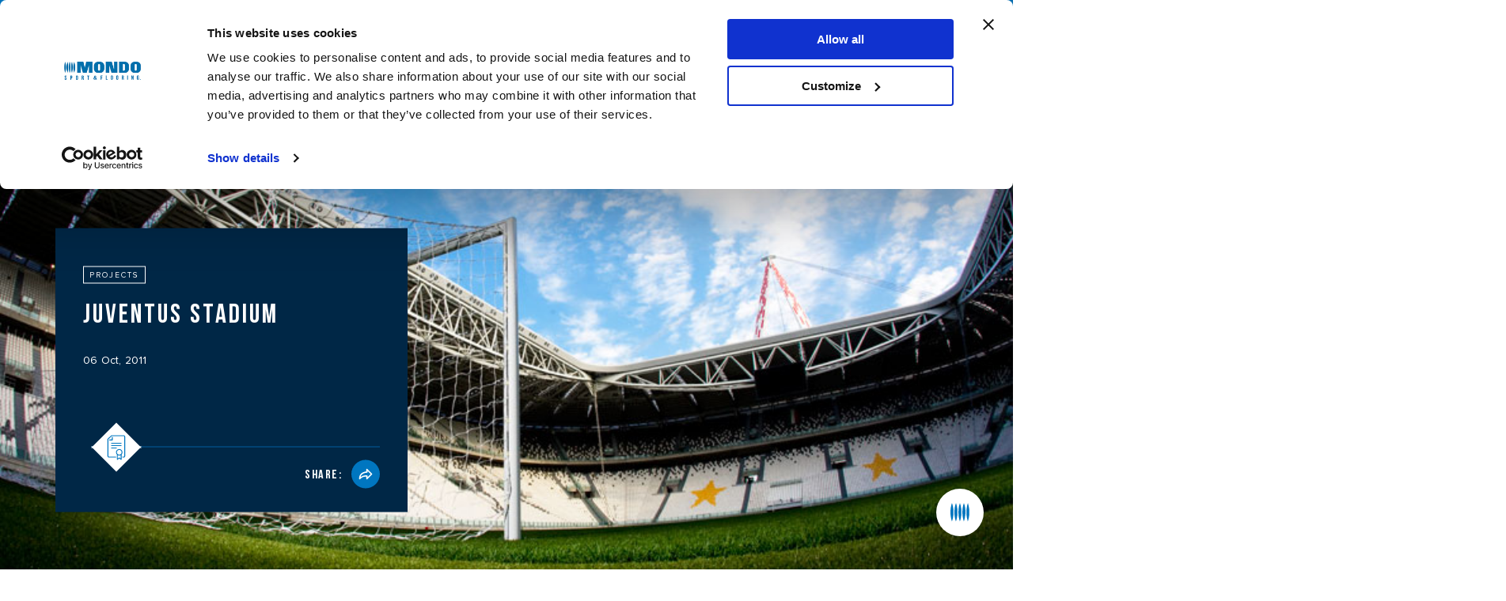

--- FILE ---
content_type: text/html;charset=UTF-8
request_url: https://www.mondoworldwide.com/asia/en/spaziomondo/projects/project-juventus-stadium/
body_size: 16952
content:

<!DOCTYPE html>
<html lang="en">
<head><!-- Google Tag Manager -->
<script>
    window.dataLayer = window.dataLayer || [];
    window.dataLayer.push({
        'visitorLanguage': 'en'
    });
(function(w,d,s,l,i){w[l]=w[l]||[];w[l].push({'gtm.start':new Date().getTime(),event:'gtm.js'});var f=d.getElementsByTagName(s)[0],j=d.createElement(s),dl=l!='dataLayer'?'&l='+l:'';j.async=true;j.src='https://www.googletagmanager.com/gtm.js?id='+i+dl;f.parentNode.insertBefore(j,f);
})(window,document,'script','dataLayer','GTM-PRBLMSC');</script>
<!-- End Google Tag Manager -->
    <meta charset="utf-8">
	<meta http-equiv="content-language" content="en">
    <title>Juventus Stadium | SpazioMondo | Mondo Spa</title>
	<meta name="viewport" content="width=device-width, initial-scale=1">
    <meta name="format-detection" content="telephone=no">

    <link rel="icon" type="image/png" href="/static/images/favicon.png">
 <!--2,4-->
   <link rel="alternate" href="https://www.mondoworldwide.com/emea/it/spaziomondo/projects/progetto-juventus-stadium/" hreflang="it-IT"/><link rel="alternate" href="https://www.mondoworldwide.com/emea/en/spaziomondo/projects/project-juventus-stadium/" hreflang="en"/><link rel="alternate" href="https://www.mondoworldwide.com/sa/en/spaziomondo/projects/project-juventus-stadium/" hreflang="en-BR"/><link rel="alternate" href="https://www.mondoworldwide.com/na/en/spaziomondo/projects/project-juventus-stadium/" hreflang="en-US"/><link rel="alternate" href="https://www.mondoworldwide.com/na/en/spaziomondo/projects/project-juventus-stadium/" hreflang="en-CA"/><link rel="alternate" href="https://www.mondoworldwide.com/emea/es/spaziomondo/projects/project-juventus-stadium/" hreflang="es-ES"/><link rel="alternate" href="https://www.mondoworldwide.com/na/es/spaziomondo/projects/project-juventus-stadium/" hreflang="es-US"/><link rel="alternate" href="https://www.mondoworldwide.com/sa/es/spaziomondo/projects/project-juventus-stadium/" hreflang="es-MX"/> 
     
       
      
    
    
    <link rel="canonical" href="https://www.mondoworldwide.com/asia/en/spaziomondo/projects/project-juventus-stadium/" />
        

    <meta name="description" content="An area open seven days a week that is suitable for families. Juventus&rsquo;s new stadium is the first to be privately held by a team in Italy and it opens the way for a different manner of thinking about the relationship between the club, fans and the city it calls home."/>

    <meta property="og:url" content="https://www.mondoworldwide.com/asia/en/spaziomondo/projects/project-juventus-stadium/">
    <meta property="og:type" content="website"/>
    <meta property="og:title" content="Juventus Stadium"/>
    <meta property="og:site_name" content="https://www.mondoworldwide.com"/>
    <meta property="og:image" content="https://d26itsb5vlqdeq.cloudfront.net/thumb2/0FCBFD04-5056-8F31-551916E7404173D6/1600">
    
    <meta property="og:image:secure_url" content="https://d26itsb5vlqdeq.cloudfront.net/thumb2/0FCBFD04-5056-8F31-551916E7404173D6/1600">
    <meta property="og:image:width" content="1600">
    <meta property="og:description" content="An area open seven days a week that is suitable for families. Juventus&rsquo;s new stadium is the first to be privately held by a team in Italy and it opens the way for a different manner of thinking about the relationship between the club, fans and the city it calls home."/>

    <meta name="twitter:card" content="summary_large_image">
    <meta name="twitter:site" content="https://www.mondoworldwide.com">
    <meta name="twitter:creator" content="Mondo Spa">
    <meta name="twitter:title" content="Juventus Stadium">
    <meta name="twitter:description" content="An area open seven days a week that is suitable for families. Juventus&rsquo;s new stadium is the first to be privately held by a team in Italy and it opens the way for a different manner of thinking about the relationship between the club, fans and the city it calls home.">
    <meta name="twitter:image" content="">

 <!--
  <PageMap>
     <DataObject type="document">
        <Attribute name="context">asia/en</Attribute>
        <Attribute name="section">spaziomondo</Attribute>
        <Attribute name="pagetype">project</Attribute>
     </DataObject>
  </PageMap>
  -->
<script type="module" crossorigin src="/assets/index.js"></script>
     <link rel="modulepreload" href="/assets/vendor.js">
    </head>
    
    <body><!-- Google Tag Manager (noscript) -->
<noscript><iframe src="https://www.googletagmanager.com/ns.html?id=GTM-PRBLMSC" height="0" width="0" style="display:none;visibility:hidden"></iframe></noscript>
<!-- End Google Tag Manager (noscript) -->
    <div id="mondo" data-template="spazio-mondo"></div>
    <div id="noscript" style="display:none;">
    <h1>Juventus Stadium</h1>
    <h2></h2><p>An area open seven days a week that is suitable for families. Juventus&rsquo;s new stadium is the first to be privately held by a team in Italy and it opens the way for a different manner of thinking about the relationship between the club, fans and the city it calls home.</p>
<h2>The stadium that changed Italian soccer</h2><p>The new Juventus stadium was inaugurated on September 8, 2011. It has been touted as the facility that will change the game. This statement gives a clear idea of the importance that the new facility will have on Italian football. The Juventus Stadium, is the first privately held stadium in Italy and many are hoping that it marks the beginning of a profound change in the relationship that Italian soccer teams have with their stadiums. Currently all clubs rent the facility from the municipality in which they play and are often faced with such high rates that there is no initiative to improve the infrastructure. The result is plain for all to see: Italian stadiums are old, dysfunctional and an eyesore.All teams have to struggle with the fact that football is more evolved in other countries. The new Juventus stadium marks an uncompromising break with the past: it is modern, dedicated only to football, with the stands close to the field. Inside and out you feel an atmosphere of serenity and security that Italian football seemed to have forgotten. It is a project from which all other Italian clubs should try to get ideas to advance the entire movement and bring back fans to the stadium (in Italy on average stadiums are filled to 50% capacity, in England it is 90% ).</p>
<h2>Comfort and higher revenues</h2><p>From the beginning, comfort was the main focus for the new stadium. The goal was to create a place to meet and to have fun and where people could spend some time in the company of friends or family not only on game days, but during the whole week as well. Adjacent to the stadium is the huge <strong>Area 12</strong> shopping center, which has 60 shops including the Leclerc-Conad hypermarket. In spring of 2012 the <strong>Juventus Museum</strong> will be inaugurated. Inside this area, there are 30,000 square meters of green areas and some 4,000 parking spots. It is a place built for everyone, not just football fans. It has all the necessary facilities to entertain the whole family during the course of a day.<br />
Francesco Calvo, the business manager, highlights how the very experience of a sporting event changes with the new stadium: &ldquo;Hospitality is the first step to changing the mentality of the fan. The stadium is not only a venue for football matches; it is a whole world waiting to be discovered that includes excellent services, entertainment and events dedicated to the various audiences. The <strong>Premium Club</strong> offers the opportunity to bring together football and companies&rdquo;. The Premium Club, which includes 4,000 seats and offers exclusive and high level service, can be used by companies for public relations events during matches and during the week as well. The Club&rsquo;s investment in the stadium project was about 122 million Euros, including an agreement with <strong>Sportfive</strong> for the naming rights, the sale to Nordiconad of all the shopping areas outside the stadium and a financing agreement signed with the Institute for Sports Credit. The investment gives the Club an important industrial asset. The new stadium aspires to become an important source of income for the Club. The stadium, as demonstrated by the comparison with European standards of &lsquo;best practices&rsquo;, is an essential conduit for increased revenue. The aim is to reach a more balanced flow of revenue to compete with all the major European clubs. &ldquo;With this facility we will try to correct an all too Italian anomaly &ndash; explained Francesco Calvo. The revenue from stadiums in our country represents just 13% of the clubs&rsquo; revenue, as compared to 27% in England or Germany. As for Juventus, last year we earned about 11 million Euros from the stadium. This season even though we maintained the same prices, we expect to achieve 32 million, thanks to the increased capacity, the naming rights and the additional services, such as the Juventus Premium Club&rdquo;.</p>
<h2>The project</h2><p>The team of architects involved in the design of the new stadium, which has a capacity of 41,000 seats and covers a 360,000 sq. m. area was headed by Gino Zavanella from the Gau firm and Hernando Suarez from the Shesa firm. Built upon the ashes of the old Delle Alpi Stadium, where Juventus played from 1990 to 2006, the Juventus Stadium is entirely distinct from the stadium that was built for the 1990 FIFA World Cup.&nbsp; &ldquo;First of all there is the proximity of the grandstands to the field &ndash; said Francesco Gianello, stadium manager &ndash; which at the lowest point is 7.5 meters from the pitch and the distance is identical around the entire facility. We have eliminated the concept of the &lsquo;curva&rsquo; (the curved part of the stadium typically occupied by the most dedicated fans): those who sit in the north grandstand, in fact, are at the same distance from the field than those who sit in the West grandstand&rdquo;. Another point of pride is the aspect of safety. &ldquo;An innovative project was devised for the control systems, while the installations and the broadcasting system comply with the most modern standards and they were applied honoring the requirements established by national and international regulations&rdquo;.<br />
The difference with the past is quite evident, starting from the wide ramps that lead inside, moving around the structure; the walkways are clear and there are no tunnels or corridors. The grandstands are accessible via 16 suspended passages that offer fascinating views of the stands, the curves and the adjacent spaces. Inside, there are no barriers between the fans and the playing field, the athletic track that blocked the view of the bottom rows has been eliminated. Overall, the absence of barriers, walls and obstacles creates a sensation of ideal safety especially for those who would like to take their families to the stadium. The architectural philosophy that was used intends to restore some serenity in an environment that all too often has been associated with episodes of violence. &ldquo;The image of Italian football in the past few years has often been tied to rioting and violence &ndash; said Gion Zavanella at Stadia Magazine. Had we stopped at investing only in a stadium, the citizens of Turin would have been disappointed. The fact that we built a whole lineup of services that extends beyond the world of football has made this project all the more important for the residents of the area&rdquo;. The stadium has become part of an urban redevelopment project for the area of Continassa found in the Vallette quarter of Turin. The project also had a significant impact on road construction; a new interchange was constructed for those arriving from outside of Turin.</p>
<h2>“Turin Style” Design</h2><p>Two of the most prestigious international industrial design brands from Turin have taken part in the project. Pininfarina Extra&rsquo;s touch can be found inside, from the flooring to the lights, from the furniture to the lounge area. &ldquo;From this project a series of common elements link the brand identity of Juventus, the sporting club and Pininfarina together. They are all characterized by elegance, essence and that Italian touch that becomes a mark of distinction. Our goal was to give the facility style and aesthetic personality, without ever losing sight of functionality, comfort, security, and the essential requirements for a 41,000 seat capacity facility&rdquo;, said<strong> Paolo Pininfarina</strong>, President and CEO of Pininfarina Extra.<br />
Giugiaro Design&rsquo;s influence is evident in the stadium&rsquo;s profile, especially in the curved section that links the cover to the external walls. The exterior part is formed by thousands of rectangular plates that are made of a highly technological aluminum material. The plates, available in three different shades of grey, have been organized in a precise order. The darker tones near entrances gradually become softer. To celebrate the 150th anniversary of Italy&rsquo;s unification, red-white-green seats have been put in the higher area of the stands. &ldquo;Juventus&rsquo; stadium is inspired by a friendlier and more welcoming mood with respect to the past, it is integrated into the territory &ndash; says Fa<strong>brizio Giugiaro</strong>, speaking to &lsquo;Tuttosport&rsquo; (newspaper). There was an attempt to use colors and graphics, giving life to a highly profitable building. It did not cost much considering the optimal and attentive yields&rdquo;.&nbsp; Another idea from Giugiaro was to paint the pillars supporting the structure. In addition to red, which by law had to be present at the top, to make the structure visible from the air, it was decided to add the white in the middle and green at the base, so as to give the effect of two gigantic Italian flags that embrace the stadium.</p>
<h2>Personalized Bleachers</h2><p>The seats that Juventus has chosen for the new stadium are the <strong>Mondoseat 9 model</strong>, manufactured and installed by Mondo. Apart from providing comfort for the spectators, they have been used as a decorative element to customize the facility&rsquo;s interior. Juventus asked to use alternating white and black seats in the east grandstand to create stripes to reproduce the team jersey. Meanwhile, in the west grandstand, yellow seats were used to create two stars that represent the Italian football league championships they won. From a technical point of view, the seats have a foldaway steel structure that facilitates movement, the backs and the base of the seats are made with nylon and they have been conceived to be especially resistant. All the seats in the facility are equipped with various mechanisms to prevent interference against potential vandal attacks and in order to abide by strict international safety codes.</p>
<h2>An Eco-sustainable stadium</h2><p>Respect for the environment was one of the most important aspects both during the demolition of the old stadium and in planning and building of the new arena. The planners, in agreement with Juventus, have managed to ensure a low environmental impact at the worksite by using eco-friendly technologies. All materials that could be recycled from the old stadium were recovered and used either in the new project or in other worksites in the same area. This recycling operation has significantly reduced the impact on the environment.</p>

    </div>
    <div class="mondo-component" data-component="Top" data-id="top" data-endpoint="/asia/en/json/top?ripubblica=1"></div>
	<div class="mondo-component" data-component="BreadCrumbs" data-endpoint="/asia/en/json/breadcrumb/projects/0B2292DF-5056-8F31-558F6561E0C2C408?ripubblica=1" data-id="breadcrumbs"></div>
    <div class="mondo-component" data-component="HeroTech" data-id="herobanner" data-endpoint="/asia/en/json/smo-hero/projects/0B2292DF-5056-8F31-558F6561E0C2C408?ripubblica=1"></div>
    <div class="mondo-component" data-component="Article" data-id="article" data-endpoint="/asia/en/json/smo-article/projects/0B2292DF-5056-8F31-558F6561E0C2C408?ripubblica=1"></div>
    <div class="mondo-component" data-component="Taxonomy" data-id="taxonomy" data-endpoint="/asia/en/json/smo-taxonomy/projects/0B2292DF-5056-8F31-558F6561E0C2C408?ripubblica=1"></div>
    
    <div class="mondo-component" data-component="Footer" data-id="footer" data-endpoint="/asia/en/json/footer/standard/?ripubblica=1"></div>

<div  class="mondo-component" data-component="CtaOverlay"  data-endpoint="/asia/en/json/cta-overlay/talk-with-us?ripubblica=1&returl=asia/en/spaziomondo/projects/project-juventus-stadium/" data-id="talk-with-us"></div>

<div class="mondo-component" data-component="QuickLinks" data-id="quicklinks" data-endpoint="/asia/en/json/quicklinks?ripubblica=1"></div>
</body>
</html>


--- FILE ---
content_type: text/html; charset=utf-8
request_url: https://www.google.com/recaptcha/api2/anchor?ar=1&k=6LczMz4aAAAAAGXnAhZWHRVmJeKfpaKtPGUUwrOm&co=aHR0cHM6Ly93d3cubW9uZG93b3JsZHdpZGUuY29tOjQ0Mw..&hl=en&v=PoyoqOPhxBO7pBk68S4YbpHZ&size=normal&anchor-ms=20000&execute-ms=30000&cb=hjlnliatw0xf
body_size: 49347
content:
<!DOCTYPE HTML><html dir="ltr" lang="en"><head><meta http-equiv="Content-Type" content="text/html; charset=UTF-8">
<meta http-equiv="X-UA-Compatible" content="IE=edge">
<title>reCAPTCHA</title>
<style type="text/css">
/* cyrillic-ext */
@font-face {
  font-family: 'Roboto';
  font-style: normal;
  font-weight: 400;
  font-stretch: 100%;
  src: url(//fonts.gstatic.com/s/roboto/v48/KFO7CnqEu92Fr1ME7kSn66aGLdTylUAMa3GUBHMdazTgWw.woff2) format('woff2');
  unicode-range: U+0460-052F, U+1C80-1C8A, U+20B4, U+2DE0-2DFF, U+A640-A69F, U+FE2E-FE2F;
}
/* cyrillic */
@font-face {
  font-family: 'Roboto';
  font-style: normal;
  font-weight: 400;
  font-stretch: 100%;
  src: url(//fonts.gstatic.com/s/roboto/v48/KFO7CnqEu92Fr1ME7kSn66aGLdTylUAMa3iUBHMdazTgWw.woff2) format('woff2');
  unicode-range: U+0301, U+0400-045F, U+0490-0491, U+04B0-04B1, U+2116;
}
/* greek-ext */
@font-face {
  font-family: 'Roboto';
  font-style: normal;
  font-weight: 400;
  font-stretch: 100%;
  src: url(//fonts.gstatic.com/s/roboto/v48/KFO7CnqEu92Fr1ME7kSn66aGLdTylUAMa3CUBHMdazTgWw.woff2) format('woff2');
  unicode-range: U+1F00-1FFF;
}
/* greek */
@font-face {
  font-family: 'Roboto';
  font-style: normal;
  font-weight: 400;
  font-stretch: 100%;
  src: url(//fonts.gstatic.com/s/roboto/v48/KFO7CnqEu92Fr1ME7kSn66aGLdTylUAMa3-UBHMdazTgWw.woff2) format('woff2');
  unicode-range: U+0370-0377, U+037A-037F, U+0384-038A, U+038C, U+038E-03A1, U+03A3-03FF;
}
/* math */
@font-face {
  font-family: 'Roboto';
  font-style: normal;
  font-weight: 400;
  font-stretch: 100%;
  src: url(//fonts.gstatic.com/s/roboto/v48/KFO7CnqEu92Fr1ME7kSn66aGLdTylUAMawCUBHMdazTgWw.woff2) format('woff2');
  unicode-range: U+0302-0303, U+0305, U+0307-0308, U+0310, U+0312, U+0315, U+031A, U+0326-0327, U+032C, U+032F-0330, U+0332-0333, U+0338, U+033A, U+0346, U+034D, U+0391-03A1, U+03A3-03A9, U+03B1-03C9, U+03D1, U+03D5-03D6, U+03F0-03F1, U+03F4-03F5, U+2016-2017, U+2034-2038, U+203C, U+2040, U+2043, U+2047, U+2050, U+2057, U+205F, U+2070-2071, U+2074-208E, U+2090-209C, U+20D0-20DC, U+20E1, U+20E5-20EF, U+2100-2112, U+2114-2115, U+2117-2121, U+2123-214F, U+2190, U+2192, U+2194-21AE, U+21B0-21E5, U+21F1-21F2, U+21F4-2211, U+2213-2214, U+2216-22FF, U+2308-230B, U+2310, U+2319, U+231C-2321, U+2336-237A, U+237C, U+2395, U+239B-23B7, U+23D0, U+23DC-23E1, U+2474-2475, U+25AF, U+25B3, U+25B7, U+25BD, U+25C1, U+25CA, U+25CC, U+25FB, U+266D-266F, U+27C0-27FF, U+2900-2AFF, U+2B0E-2B11, U+2B30-2B4C, U+2BFE, U+3030, U+FF5B, U+FF5D, U+1D400-1D7FF, U+1EE00-1EEFF;
}
/* symbols */
@font-face {
  font-family: 'Roboto';
  font-style: normal;
  font-weight: 400;
  font-stretch: 100%;
  src: url(//fonts.gstatic.com/s/roboto/v48/KFO7CnqEu92Fr1ME7kSn66aGLdTylUAMaxKUBHMdazTgWw.woff2) format('woff2');
  unicode-range: U+0001-000C, U+000E-001F, U+007F-009F, U+20DD-20E0, U+20E2-20E4, U+2150-218F, U+2190, U+2192, U+2194-2199, U+21AF, U+21E6-21F0, U+21F3, U+2218-2219, U+2299, U+22C4-22C6, U+2300-243F, U+2440-244A, U+2460-24FF, U+25A0-27BF, U+2800-28FF, U+2921-2922, U+2981, U+29BF, U+29EB, U+2B00-2BFF, U+4DC0-4DFF, U+FFF9-FFFB, U+10140-1018E, U+10190-1019C, U+101A0, U+101D0-101FD, U+102E0-102FB, U+10E60-10E7E, U+1D2C0-1D2D3, U+1D2E0-1D37F, U+1F000-1F0FF, U+1F100-1F1AD, U+1F1E6-1F1FF, U+1F30D-1F30F, U+1F315, U+1F31C, U+1F31E, U+1F320-1F32C, U+1F336, U+1F378, U+1F37D, U+1F382, U+1F393-1F39F, U+1F3A7-1F3A8, U+1F3AC-1F3AF, U+1F3C2, U+1F3C4-1F3C6, U+1F3CA-1F3CE, U+1F3D4-1F3E0, U+1F3ED, U+1F3F1-1F3F3, U+1F3F5-1F3F7, U+1F408, U+1F415, U+1F41F, U+1F426, U+1F43F, U+1F441-1F442, U+1F444, U+1F446-1F449, U+1F44C-1F44E, U+1F453, U+1F46A, U+1F47D, U+1F4A3, U+1F4B0, U+1F4B3, U+1F4B9, U+1F4BB, U+1F4BF, U+1F4C8-1F4CB, U+1F4D6, U+1F4DA, U+1F4DF, U+1F4E3-1F4E6, U+1F4EA-1F4ED, U+1F4F7, U+1F4F9-1F4FB, U+1F4FD-1F4FE, U+1F503, U+1F507-1F50B, U+1F50D, U+1F512-1F513, U+1F53E-1F54A, U+1F54F-1F5FA, U+1F610, U+1F650-1F67F, U+1F687, U+1F68D, U+1F691, U+1F694, U+1F698, U+1F6AD, U+1F6B2, U+1F6B9-1F6BA, U+1F6BC, U+1F6C6-1F6CF, U+1F6D3-1F6D7, U+1F6E0-1F6EA, U+1F6F0-1F6F3, U+1F6F7-1F6FC, U+1F700-1F7FF, U+1F800-1F80B, U+1F810-1F847, U+1F850-1F859, U+1F860-1F887, U+1F890-1F8AD, U+1F8B0-1F8BB, U+1F8C0-1F8C1, U+1F900-1F90B, U+1F93B, U+1F946, U+1F984, U+1F996, U+1F9E9, U+1FA00-1FA6F, U+1FA70-1FA7C, U+1FA80-1FA89, U+1FA8F-1FAC6, U+1FACE-1FADC, U+1FADF-1FAE9, U+1FAF0-1FAF8, U+1FB00-1FBFF;
}
/* vietnamese */
@font-face {
  font-family: 'Roboto';
  font-style: normal;
  font-weight: 400;
  font-stretch: 100%;
  src: url(//fonts.gstatic.com/s/roboto/v48/KFO7CnqEu92Fr1ME7kSn66aGLdTylUAMa3OUBHMdazTgWw.woff2) format('woff2');
  unicode-range: U+0102-0103, U+0110-0111, U+0128-0129, U+0168-0169, U+01A0-01A1, U+01AF-01B0, U+0300-0301, U+0303-0304, U+0308-0309, U+0323, U+0329, U+1EA0-1EF9, U+20AB;
}
/* latin-ext */
@font-face {
  font-family: 'Roboto';
  font-style: normal;
  font-weight: 400;
  font-stretch: 100%;
  src: url(//fonts.gstatic.com/s/roboto/v48/KFO7CnqEu92Fr1ME7kSn66aGLdTylUAMa3KUBHMdazTgWw.woff2) format('woff2');
  unicode-range: U+0100-02BA, U+02BD-02C5, U+02C7-02CC, U+02CE-02D7, U+02DD-02FF, U+0304, U+0308, U+0329, U+1D00-1DBF, U+1E00-1E9F, U+1EF2-1EFF, U+2020, U+20A0-20AB, U+20AD-20C0, U+2113, U+2C60-2C7F, U+A720-A7FF;
}
/* latin */
@font-face {
  font-family: 'Roboto';
  font-style: normal;
  font-weight: 400;
  font-stretch: 100%;
  src: url(//fonts.gstatic.com/s/roboto/v48/KFO7CnqEu92Fr1ME7kSn66aGLdTylUAMa3yUBHMdazQ.woff2) format('woff2');
  unicode-range: U+0000-00FF, U+0131, U+0152-0153, U+02BB-02BC, U+02C6, U+02DA, U+02DC, U+0304, U+0308, U+0329, U+2000-206F, U+20AC, U+2122, U+2191, U+2193, U+2212, U+2215, U+FEFF, U+FFFD;
}
/* cyrillic-ext */
@font-face {
  font-family: 'Roboto';
  font-style: normal;
  font-weight: 500;
  font-stretch: 100%;
  src: url(//fonts.gstatic.com/s/roboto/v48/KFO7CnqEu92Fr1ME7kSn66aGLdTylUAMa3GUBHMdazTgWw.woff2) format('woff2');
  unicode-range: U+0460-052F, U+1C80-1C8A, U+20B4, U+2DE0-2DFF, U+A640-A69F, U+FE2E-FE2F;
}
/* cyrillic */
@font-face {
  font-family: 'Roboto';
  font-style: normal;
  font-weight: 500;
  font-stretch: 100%;
  src: url(//fonts.gstatic.com/s/roboto/v48/KFO7CnqEu92Fr1ME7kSn66aGLdTylUAMa3iUBHMdazTgWw.woff2) format('woff2');
  unicode-range: U+0301, U+0400-045F, U+0490-0491, U+04B0-04B1, U+2116;
}
/* greek-ext */
@font-face {
  font-family: 'Roboto';
  font-style: normal;
  font-weight: 500;
  font-stretch: 100%;
  src: url(//fonts.gstatic.com/s/roboto/v48/KFO7CnqEu92Fr1ME7kSn66aGLdTylUAMa3CUBHMdazTgWw.woff2) format('woff2');
  unicode-range: U+1F00-1FFF;
}
/* greek */
@font-face {
  font-family: 'Roboto';
  font-style: normal;
  font-weight: 500;
  font-stretch: 100%;
  src: url(//fonts.gstatic.com/s/roboto/v48/KFO7CnqEu92Fr1ME7kSn66aGLdTylUAMa3-UBHMdazTgWw.woff2) format('woff2');
  unicode-range: U+0370-0377, U+037A-037F, U+0384-038A, U+038C, U+038E-03A1, U+03A3-03FF;
}
/* math */
@font-face {
  font-family: 'Roboto';
  font-style: normal;
  font-weight: 500;
  font-stretch: 100%;
  src: url(//fonts.gstatic.com/s/roboto/v48/KFO7CnqEu92Fr1ME7kSn66aGLdTylUAMawCUBHMdazTgWw.woff2) format('woff2');
  unicode-range: U+0302-0303, U+0305, U+0307-0308, U+0310, U+0312, U+0315, U+031A, U+0326-0327, U+032C, U+032F-0330, U+0332-0333, U+0338, U+033A, U+0346, U+034D, U+0391-03A1, U+03A3-03A9, U+03B1-03C9, U+03D1, U+03D5-03D6, U+03F0-03F1, U+03F4-03F5, U+2016-2017, U+2034-2038, U+203C, U+2040, U+2043, U+2047, U+2050, U+2057, U+205F, U+2070-2071, U+2074-208E, U+2090-209C, U+20D0-20DC, U+20E1, U+20E5-20EF, U+2100-2112, U+2114-2115, U+2117-2121, U+2123-214F, U+2190, U+2192, U+2194-21AE, U+21B0-21E5, U+21F1-21F2, U+21F4-2211, U+2213-2214, U+2216-22FF, U+2308-230B, U+2310, U+2319, U+231C-2321, U+2336-237A, U+237C, U+2395, U+239B-23B7, U+23D0, U+23DC-23E1, U+2474-2475, U+25AF, U+25B3, U+25B7, U+25BD, U+25C1, U+25CA, U+25CC, U+25FB, U+266D-266F, U+27C0-27FF, U+2900-2AFF, U+2B0E-2B11, U+2B30-2B4C, U+2BFE, U+3030, U+FF5B, U+FF5D, U+1D400-1D7FF, U+1EE00-1EEFF;
}
/* symbols */
@font-face {
  font-family: 'Roboto';
  font-style: normal;
  font-weight: 500;
  font-stretch: 100%;
  src: url(//fonts.gstatic.com/s/roboto/v48/KFO7CnqEu92Fr1ME7kSn66aGLdTylUAMaxKUBHMdazTgWw.woff2) format('woff2');
  unicode-range: U+0001-000C, U+000E-001F, U+007F-009F, U+20DD-20E0, U+20E2-20E4, U+2150-218F, U+2190, U+2192, U+2194-2199, U+21AF, U+21E6-21F0, U+21F3, U+2218-2219, U+2299, U+22C4-22C6, U+2300-243F, U+2440-244A, U+2460-24FF, U+25A0-27BF, U+2800-28FF, U+2921-2922, U+2981, U+29BF, U+29EB, U+2B00-2BFF, U+4DC0-4DFF, U+FFF9-FFFB, U+10140-1018E, U+10190-1019C, U+101A0, U+101D0-101FD, U+102E0-102FB, U+10E60-10E7E, U+1D2C0-1D2D3, U+1D2E0-1D37F, U+1F000-1F0FF, U+1F100-1F1AD, U+1F1E6-1F1FF, U+1F30D-1F30F, U+1F315, U+1F31C, U+1F31E, U+1F320-1F32C, U+1F336, U+1F378, U+1F37D, U+1F382, U+1F393-1F39F, U+1F3A7-1F3A8, U+1F3AC-1F3AF, U+1F3C2, U+1F3C4-1F3C6, U+1F3CA-1F3CE, U+1F3D4-1F3E0, U+1F3ED, U+1F3F1-1F3F3, U+1F3F5-1F3F7, U+1F408, U+1F415, U+1F41F, U+1F426, U+1F43F, U+1F441-1F442, U+1F444, U+1F446-1F449, U+1F44C-1F44E, U+1F453, U+1F46A, U+1F47D, U+1F4A3, U+1F4B0, U+1F4B3, U+1F4B9, U+1F4BB, U+1F4BF, U+1F4C8-1F4CB, U+1F4D6, U+1F4DA, U+1F4DF, U+1F4E3-1F4E6, U+1F4EA-1F4ED, U+1F4F7, U+1F4F9-1F4FB, U+1F4FD-1F4FE, U+1F503, U+1F507-1F50B, U+1F50D, U+1F512-1F513, U+1F53E-1F54A, U+1F54F-1F5FA, U+1F610, U+1F650-1F67F, U+1F687, U+1F68D, U+1F691, U+1F694, U+1F698, U+1F6AD, U+1F6B2, U+1F6B9-1F6BA, U+1F6BC, U+1F6C6-1F6CF, U+1F6D3-1F6D7, U+1F6E0-1F6EA, U+1F6F0-1F6F3, U+1F6F7-1F6FC, U+1F700-1F7FF, U+1F800-1F80B, U+1F810-1F847, U+1F850-1F859, U+1F860-1F887, U+1F890-1F8AD, U+1F8B0-1F8BB, U+1F8C0-1F8C1, U+1F900-1F90B, U+1F93B, U+1F946, U+1F984, U+1F996, U+1F9E9, U+1FA00-1FA6F, U+1FA70-1FA7C, U+1FA80-1FA89, U+1FA8F-1FAC6, U+1FACE-1FADC, U+1FADF-1FAE9, U+1FAF0-1FAF8, U+1FB00-1FBFF;
}
/* vietnamese */
@font-face {
  font-family: 'Roboto';
  font-style: normal;
  font-weight: 500;
  font-stretch: 100%;
  src: url(//fonts.gstatic.com/s/roboto/v48/KFO7CnqEu92Fr1ME7kSn66aGLdTylUAMa3OUBHMdazTgWw.woff2) format('woff2');
  unicode-range: U+0102-0103, U+0110-0111, U+0128-0129, U+0168-0169, U+01A0-01A1, U+01AF-01B0, U+0300-0301, U+0303-0304, U+0308-0309, U+0323, U+0329, U+1EA0-1EF9, U+20AB;
}
/* latin-ext */
@font-face {
  font-family: 'Roboto';
  font-style: normal;
  font-weight: 500;
  font-stretch: 100%;
  src: url(//fonts.gstatic.com/s/roboto/v48/KFO7CnqEu92Fr1ME7kSn66aGLdTylUAMa3KUBHMdazTgWw.woff2) format('woff2');
  unicode-range: U+0100-02BA, U+02BD-02C5, U+02C7-02CC, U+02CE-02D7, U+02DD-02FF, U+0304, U+0308, U+0329, U+1D00-1DBF, U+1E00-1E9F, U+1EF2-1EFF, U+2020, U+20A0-20AB, U+20AD-20C0, U+2113, U+2C60-2C7F, U+A720-A7FF;
}
/* latin */
@font-face {
  font-family: 'Roboto';
  font-style: normal;
  font-weight: 500;
  font-stretch: 100%;
  src: url(//fonts.gstatic.com/s/roboto/v48/KFO7CnqEu92Fr1ME7kSn66aGLdTylUAMa3yUBHMdazQ.woff2) format('woff2');
  unicode-range: U+0000-00FF, U+0131, U+0152-0153, U+02BB-02BC, U+02C6, U+02DA, U+02DC, U+0304, U+0308, U+0329, U+2000-206F, U+20AC, U+2122, U+2191, U+2193, U+2212, U+2215, U+FEFF, U+FFFD;
}
/* cyrillic-ext */
@font-face {
  font-family: 'Roboto';
  font-style: normal;
  font-weight: 900;
  font-stretch: 100%;
  src: url(//fonts.gstatic.com/s/roboto/v48/KFO7CnqEu92Fr1ME7kSn66aGLdTylUAMa3GUBHMdazTgWw.woff2) format('woff2');
  unicode-range: U+0460-052F, U+1C80-1C8A, U+20B4, U+2DE0-2DFF, U+A640-A69F, U+FE2E-FE2F;
}
/* cyrillic */
@font-face {
  font-family: 'Roboto';
  font-style: normal;
  font-weight: 900;
  font-stretch: 100%;
  src: url(//fonts.gstatic.com/s/roboto/v48/KFO7CnqEu92Fr1ME7kSn66aGLdTylUAMa3iUBHMdazTgWw.woff2) format('woff2');
  unicode-range: U+0301, U+0400-045F, U+0490-0491, U+04B0-04B1, U+2116;
}
/* greek-ext */
@font-face {
  font-family: 'Roboto';
  font-style: normal;
  font-weight: 900;
  font-stretch: 100%;
  src: url(//fonts.gstatic.com/s/roboto/v48/KFO7CnqEu92Fr1ME7kSn66aGLdTylUAMa3CUBHMdazTgWw.woff2) format('woff2');
  unicode-range: U+1F00-1FFF;
}
/* greek */
@font-face {
  font-family: 'Roboto';
  font-style: normal;
  font-weight: 900;
  font-stretch: 100%;
  src: url(//fonts.gstatic.com/s/roboto/v48/KFO7CnqEu92Fr1ME7kSn66aGLdTylUAMa3-UBHMdazTgWw.woff2) format('woff2');
  unicode-range: U+0370-0377, U+037A-037F, U+0384-038A, U+038C, U+038E-03A1, U+03A3-03FF;
}
/* math */
@font-face {
  font-family: 'Roboto';
  font-style: normal;
  font-weight: 900;
  font-stretch: 100%;
  src: url(//fonts.gstatic.com/s/roboto/v48/KFO7CnqEu92Fr1ME7kSn66aGLdTylUAMawCUBHMdazTgWw.woff2) format('woff2');
  unicode-range: U+0302-0303, U+0305, U+0307-0308, U+0310, U+0312, U+0315, U+031A, U+0326-0327, U+032C, U+032F-0330, U+0332-0333, U+0338, U+033A, U+0346, U+034D, U+0391-03A1, U+03A3-03A9, U+03B1-03C9, U+03D1, U+03D5-03D6, U+03F0-03F1, U+03F4-03F5, U+2016-2017, U+2034-2038, U+203C, U+2040, U+2043, U+2047, U+2050, U+2057, U+205F, U+2070-2071, U+2074-208E, U+2090-209C, U+20D0-20DC, U+20E1, U+20E5-20EF, U+2100-2112, U+2114-2115, U+2117-2121, U+2123-214F, U+2190, U+2192, U+2194-21AE, U+21B0-21E5, U+21F1-21F2, U+21F4-2211, U+2213-2214, U+2216-22FF, U+2308-230B, U+2310, U+2319, U+231C-2321, U+2336-237A, U+237C, U+2395, U+239B-23B7, U+23D0, U+23DC-23E1, U+2474-2475, U+25AF, U+25B3, U+25B7, U+25BD, U+25C1, U+25CA, U+25CC, U+25FB, U+266D-266F, U+27C0-27FF, U+2900-2AFF, U+2B0E-2B11, U+2B30-2B4C, U+2BFE, U+3030, U+FF5B, U+FF5D, U+1D400-1D7FF, U+1EE00-1EEFF;
}
/* symbols */
@font-face {
  font-family: 'Roboto';
  font-style: normal;
  font-weight: 900;
  font-stretch: 100%;
  src: url(//fonts.gstatic.com/s/roboto/v48/KFO7CnqEu92Fr1ME7kSn66aGLdTylUAMaxKUBHMdazTgWw.woff2) format('woff2');
  unicode-range: U+0001-000C, U+000E-001F, U+007F-009F, U+20DD-20E0, U+20E2-20E4, U+2150-218F, U+2190, U+2192, U+2194-2199, U+21AF, U+21E6-21F0, U+21F3, U+2218-2219, U+2299, U+22C4-22C6, U+2300-243F, U+2440-244A, U+2460-24FF, U+25A0-27BF, U+2800-28FF, U+2921-2922, U+2981, U+29BF, U+29EB, U+2B00-2BFF, U+4DC0-4DFF, U+FFF9-FFFB, U+10140-1018E, U+10190-1019C, U+101A0, U+101D0-101FD, U+102E0-102FB, U+10E60-10E7E, U+1D2C0-1D2D3, U+1D2E0-1D37F, U+1F000-1F0FF, U+1F100-1F1AD, U+1F1E6-1F1FF, U+1F30D-1F30F, U+1F315, U+1F31C, U+1F31E, U+1F320-1F32C, U+1F336, U+1F378, U+1F37D, U+1F382, U+1F393-1F39F, U+1F3A7-1F3A8, U+1F3AC-1F3AF, U+1F3C2, U+1F3C4-1F3C6, U+1F3CA-1F3CE, U+1F3D4-1F3E0, U+1F3ED, U+1F3F1-1F3F3, U+1F3F5-1F3F7, U+1F408, U+1F415, U+1F41F, U+1F426, U+1F43F, U+1F441-1F442, U+1F444, U+1F446-1F449, U+1F44C-1F44E, U+1F453, U+1F46A, U+1F47D, U+1F4A3, U+1F4B0, U+1F4B3, U+1F4B9, U+1F4BB, U+1F4BF, U+1F4C8-1F4CB, U+1F4D6, U+1F4DA, U+1F4DF, U+1F4E3-1F4E6, U+1F4EA-1F4ED, U+1F4F7, U+1F4F9-1F4FB, U+1F4FD-1F4FE, U+1F503, U+1F507-1F50B, U+1F50D, U+1F512-1F513, U+1F53E-1F54A, U+1F54F-1F5FA, U+1F610, U+1F650-1F67F, U+1F687, U+1F68D, U+1F691, U+1F694, U+1F698, U+1F6AD, U+1F6B2, U+1F6B9-1F6BA, U+1F6BC, U+1F6C6-1F6CF, U+1F6D3-1F6D7, U+1F6E0-1F6EA, U+1F6F0-1F6F3, U+1F6F7-1F6FC, U+1F700-1F7FF, U+1F800-1F80B, U+1F810-1F847, U+1F850-1F859, U+1F860-1F887, U+1F890-1F8AD, U+1F8B0-1F8BB, U+1F8C0-1F8C1, U+1F900-1F90B, U+1F93B, U+1F946, U+1F984, U+1F996, U+1F9E9, U+1FA00-1FA6F, U+1FA70-1FA7C, U+1FA80-1FA89, U+1FA8F-1FAC6, U+1FACE-1FADC, U+1FADF-1FAE9, U+1FAF0-1FAF8, U+1FB00-1FBFF;
}
/* vietnamese */
@font-face {
  font-family: 'Roboto';
  font-style: normal;
  font-weight: 900;
  font-stretch: 100%;
  src: url(//fonts.gstatic.com/s/roboto/v48/KFO7CnqEu92Fr1ME7kSn66aGLdTylUAMa3OUBHMdazTgWw.woff2) format('woff2');
  unicode-range: U+0102-0103, U+0110-0111, U+0128-0129, U+0168-0169, U+01A0-01A1, U+01AF-01B0, U+0300-0301, U+0303-0304, U+0308-0309, U+0323, U+0329, U+1EA0-1EF9, U+20AB;
}
/* latin-ext */
@font-face {
  font-family: 'Roboto';
  font-style: normal;
  font-weight: 900;
  font-stretch: 100%;
  src: url(//fonts.gstatic.com/s/roboto/v48/KFO7CnqEu92Fr1ME7kSn66aGLdTylUAMa3KUBHMdazTgWw.woff2) format('woff2');
  unicode-range: U+0100-02BA, U+02BD-02C5, U+02C7-02CC, U+02CE-02D7, U+02DD-02FF, U+0304, U+0308, U+0329, U+1D00-1DBF, U+1E00-1E9F, U+1EF2-1EFF, U+2020, U+20A0-20AB, U+20AD-20C0, U+2113, U+2C60-2C7F, U+A720-A7FF;
}
/* latin */
@font-face {
  font-family: 'Roboto';
  font-style: normal;
  font-weight: 900;
  font-stretch: 100%;
  src: url(//fonts.gstatic.com/s/roboto/v48/KFO7CnqEu92Fr1ME7kSn66aGLdTylUAMa3yUBHMdazQ.woff2) format('woff2');
  unicode-range: U+0000-00FF, U+0131, U+0152-0153, U+02BB-02BC, U+02C6, U+02DA, U+02DC, U+0304, U+0308, U+0329, U+2000-206F, U+20AC, U+2122, U+2191, U+2193, U+2212, U+2215, U+FEFF, U+FFFD;
}

</style>
<link rel="stylesheet" type="text/css" href="https://www.gstatic.com/recaptcha/releases/PoyoqOPhxBO7pBk68S4YbpHZ/styles__ltr.css">
<script nonce="EeaeIO-cK3wzoQmzinTxfA" type="text/javascript">window['__recaptcha_api'] = 'https://www.google.com/recaptcha/api2/';</script>
<script type="text/javascript" src="https://www.gstatic.com/recaptcha/releases/PoyoqOPhxBO7pBk68S4YbpHZ/recaptcha__en.js" nonce="EeaeIO-cK3wzoQmzinTxfA">
      
    </script></head>
<body><div id="rc-anchor-alert" class="rc-anchor-alert"></div>
<input type="hidden" id="recaptcha-token" value="[base64]">
<script type="text/javascript" nonce="EeaeIO-cK3wzoQmzinTxfA">
      recaptcha.anchor.Main.init("[\x22ainput\x22,[\x22bgdata\x22,\x22\x22,\[base64]/[base64]/UltIKytdPWE6KGE8MjA0OD9SW0grK109YT4+NnwxOTI6KChhJjY0NTEyKT09NTUyOTYmJnErMTxoLmxlbmd0aCYmKGguY2hhckNvZGVBdChxKzEpJjY0NTEyKT09NTYzMjA/[base64]/MjU1OlI/[base64]/[base64]/[base64]/[base64]/[base64]/[base64]/[base64]/[base64]/[base64]/[base64]\x22,\[base64]\x22,\x22P8KyeV7Ch0IYRcKkw6LDqUl6FngBw6TClA12woQGwpjCkWTDsEVrCMKQSlbCp8KBwqk/UxvDpjfCiQpUwrHDjsKEacOHw7BDw7rCisKnM2ogOsOdw7bCusKcb8OLZzTDrVU1TMKqw5/[base64]/[base64]/[base64]/DlcOTw6JdXsKkwrnDuS8hwovDg8O0YMKqwqQKZsOLZ8K2AcOqYcO1w7rDqF7DlMKyKsKXfTHCqg/[base64]/CgMKDIMOZw4DDpcOvw5hzclM2b1osRQ4Kw4fDncOQwrPDrGQXYBAXwoHCsjpkX8OwSUpufMOkKW8xSCDCiMOhwrIBD1zDtmbDkG3CpsOefcOtw70bd8OFw7bDtl/CogXCtQHDi8KMAk0EwoNpwovCuUTDmwM/w4VBCgV6UMK8FcOHw6nCkcOke3bDvsKSLMO2wrIwZ8Kxw6ckw53DmzESRcKLUydsT8Oewqljw7/[base64]/CtDEdwrFSaXtBwozCr0s0w6JawrnCu8KXw5/[base64]/DqcKyw5J7w6XCtS7Dt8OWwoQyGcKdwpBWw7ZYFXJZw5MZR8KVNCbDtMOtNMOcVMKmA8OxHMOIZDvCj8ObOMOtw5c1GREAwqjCtG7DkBjDq8OzMgDDs0wPwq93J8KfwqgZw4sefcKVOcONGyIyEzUuw6kYw73DjD/DrlM9w6XCsMO2QSoQbcOXwrbCpVokw6E5cMOYw4bCsMKtwqDCiVjCk3dNUVcocsK2OsKQS8OiTsOZwoFMw7Nzw7ggTsOtw6Z5HcOuXUZ5W8O1wrQxw63Cmws2biBQwpI3wrfCpGl1wp/DuMKGZSwGIcKLNU3CjjjCsMKPSsOKAEnDpkHClcKUUMKfwoplwqTCnMKkBE7CgcOwc0ZFwrNyTBbDtFHDlibDkVHCvUtlw68qw7tQw5BFw44aw5nCr8OYE8K/WsKqwoTCicOBwqhCf8OWMifCisKew7rCqMKJwqM4YGzCnnTCn8ONFHotw6/[base64]/Cl8Kmw67DhMOPwp3DtkrDtcONI3nCnsKMw53CtsONwoJ3IQdHw4x9K8OCwphFw4ppdcKXDS3DvcKRw5XDgsOvwqnDigU4w6ITJsOow5HCuDDDp8OZP8Orw41hw5g6w49/[base64]/[base64]/CrgotK8K9w4zCkgcKGgHDjMKQwqRLwpzCmGouXcOqwrfCp3/Ct1UKwoTCgMOEw5bCtMK2w71OQ8KkflY6DsONbVUUEQU5wpbDoCF5w7NCwqNywpPCmCQSw4bChWtvw4cswqNJBTvDncKtw6h2w51MYi9mw4M+w67Co8KbOkBqVHPDk3DCisKMwqTDozsLwoA4w5vDqh/DssK7w77Cui9Gw7l9wpgBVMOmwoXDjwDDvF84YmB4wrfDvSPCgxfDhFBvwoDDiiDCqwFsw4R+w67CvAXChMO1KMKLwonCiMK3w5xNC2Yrw5JoOcKQwq/[base64]/woMnNcOGBWg+f8KPWHPDo8K5csKJw6bClHjChCFlG31lwovDjjQGZFLCsMKqGHjDicO5w78pMGvDuGTDo8OCw4dFw6rDs8OTPB/DhcOxw5E0X8K0wpTDg8K/DyErYHrDhWszwpNOOcK/JsO1wqZ0woUFw6TCkMOFEMKow6ZBwqDCqMO1woANw67Ck1bDlMOBPV9rwozCjkw7dsOjacOTwoTDtMOgw7zDvW7CvcKbRzEXw6zDhX3Cv0jDn2/DrsKBwp0sworCmcOaw71zYDpvD8OlQmcYwoLDry1SaD1dbMOuVcOewrzDoTARwp/DtA5Kw7/DnsKJwq8KwrbDskDCln7CqsKHFMKWb8O/w7srwrBXwq7CksOfS0VsexvCrsKdw5J+w6jCtg4Rw6BnPMK6wpXDhsKUNMKowqrCicKDw40Sw4paJk4lwqUFOxPCp0rDhsOxNHTCi27DjwVBOcOdw7/Du0Y/wpTCk8O6CwFsw5/DjMOjZMKHAw7Dlg/CvEgCwq99TzfCm8ORw5lOen7Ctw/[base64]/w6PDhcOpeRzCvyfDnnTCvVDCrcOGbcOhdMOjL1DDo8KBw5jChsOTVsOww7vDocO/W8K4NMKGD8KQw6tcQsOAM8Oow4DCkcKYw74Swq5Lw6Ugw64cw67DqMKEw5TCh8K2SCAyFF9TYmJuwoAIw4/[base64]/fsOOUsOVD8KdwpZdw4JMwrQWw7tjw7NTUQEyHyYmwrkMIyrDt8KVwrVbwoXCuS/DiRLDt8O9w4DCoBjCk8OEZsKww7wDw6LCgHEQIgt7FcKhMSYhQMOZQsKRYQPCmB/[base64]/Dh8OxC0XCosKtw67ClBdnMMObw6lzwq3CisKld8KuOh7CmzTCgiXDkHg8BMKLYTnCtcKuwpB2wqoZcsK4w7DCqy3Dq8K7KkDDrU4zEMKfXcKiIn7CrwzCqljDqHNrcMKxwpTDqBpgTGdPeiJ6QE1Cw49bLFTDhl7Dm8Knw7TClkQwdhjDgUk/PFfCicOrw6QFbsKNW1AHwrtvUm1+wpTDrsOZwr/Cri0Iw59EAxxFwoJkw5/DmwxYw58SZsKgwoPCvsKRw685w7RpdMOEwqjDscKyOsO4w5/DkFDDgijCr8Obwo7Dmz0rNihgwovDkGHDjcKBDzzDsT8Qw6HDvx3Dvwo4w7oKwpXDhMOFw4BMwofCrg3DusOowqIjSQ4/wqoMDcKQw7PCn0jDgVfCtRHCscO6w7J4wojDgcOnwrrCsiMwRcOBwp/DqcOxwpwCC3/DrsOhw6EqUcK5w6/ChcOtw7zCsMKRw7DDgRrDqMKLwohhw6lhw58CLMOXU8OUwr5BLcKpw6DCpsOFw5I+dTM1dADDllfClG7DkUXCsnYXQcKoMsOIIcKwfDJJw7tMOSHCoQTCh8O3dsKDwqvCjFwUw6R/[base64]/[base64]/Dn8OrwopNwpYMfzjDlwDCoE3ClT/Ds8ONw7luDsOywq87Z8KDFMKyGcKbw7HCocK6woV/[base64]/CqFjDkEXDmsKhw70iwp7DpzQ7X8ODw60OwoXCjUnDn0fDkMO0w6/DmgzCiMO4w4DDgU3DrMK+w6/Cl8KKwqHCq1otRsKJw4sEw7rDpcKYW3HDscOKVn/DtgrDugUKwpbDpB3Drl7Dk8KWHm/[base64]/DqnQ0DkLDvlzDjsKDw7/Dvjkaw6XChMKGYMOeLWctw6TCiHsawqFtEcOLwo/CrjfCicKjwoZNMMOPw4/[base64]/QcOyIULCqMOMwpjCtcOdQElYw4fDsiIdNADCmWfDpAEpw5PDlnXCowsKcVvCnGFPwoLDgsOMw5zDuDUjw5rDs8KSw7/Cuj4JFsKswrlowqJtLsOyGAjCtsOtDsKTEw3DicKPw4U7wpMGMMKkwoDCigYfw4DDrsOWDjfCpwclw79Nw7DDjsOAw5k3wqbCvV8Ow6YWw6w7V1/DlMOIIMOqYMOQNsK0c8Kqfjl9ZCNbQ3PCvcOpw5HCtCJtwr5uwqjDp8OfdMK5wobCrDZAwoZ/[base64]/DmMKuwpnDrBnDnl3DhztJTcO8RMOgwqVbw53DiSbDssOGUMOtw4xfSgkqwpcsw60tcsK3w5o0PQc3w7DCnUw8T8OCS2/CrQUxwp4ldA/[base64]/DpsKOY0UJBifChMKww4p9w5PCgsOvXcKOXMKww47Cil0aLWfDs3gLwqEzw4XDqcOoXjJkwrLCgVBww6bCtcO4MMOqbsK2VQVqw4PDhjXCiwTCs393UcKNw69TJSgVwp5xTSjCvRVKdcKUwpzCjB5twpLDgDjCgcOiwr3DhizDpMKMP8KKw5DDpy3DisKLwqPCnF/CpC5ewpFgwrU/Fm7Cl8OMw4vDgcOrcMO8ECTCksOKfmQ1w5kgXh7DuTrCtV84KcOidHrDrEPCvcKWwpXCl8KZa3FjwrPDrsKAw5wXw7o1w5LDqhPCs8O8w4t/[base64]/CiUE/N2/[base64]/DkEgJTsKjwoQ9bkd0w5xPwqcLI8KLdMOVw7XDnlZqW8K0IDvCqjsUw6x+ZEfCpsKjw6sDwqnCtsK5KVgvwoZ/b19fw69aesOuwqhzaMO+wpvCq050wr3Cs8OzwqwTIypkOMOdTwxlwpt1BcKLw5DCnsOWw48VworDnFJxw5FywphLYTodPcO+JkvDogrCvsOUw4Zew6F1wo5vOHQlAcKFGF7Co8K/RMKqPgdSGCzDi3pAwp3Drl1CJsK2w595w6BSw4I2woUeeEM/WcO2VcO7w6hvwqJxw5bDhMK5NsKxwplZbjQvU8KNwoFsDhASawc1wrzDpsOPC8KqHcKaGGnCpX/[base64]/DsnTDgwrCtSbCnDTDugpbwrAJAyfDtcKGw5/[base64]/w6hXwphSw4/CoRzDmWRPR2EHTsKiwosya8K9w5nDqWXDqsOkw7JwYsOnCCnCuMKvMC88UV43wqtnwrh+Y1/DgcOZelfDh8OaLlZ4wohtEsOWw7/[base64]/AMKAFsO6Hh0CwrESwrXCrsOBVsKiIlBVKMO4EiDDqkbDinvCuMKmVsKHw7AJBMOGw7PCqEcZw6vCrsORQMKbwr3CmCPDsVh+woApw4M8wrNtwrwfw6NTZcK1TMKLwqHDjcO9PsKHEhPDohMecsOvwp/[base64]/[base64]/X0LDh3k6ACImHsKNFATCjcOxw4Q4dGRDZQfCuMKGVMKGBsKFw4DDksO8XkXDm3PDmiIvw6jDucOxdn/CowoVeGjDvwc2w7UGAMOnCBvDtgDDsMK6SX85P3HCuCFTw7sxeXUuwrJHwpk+dlTDgcOrwr3Ci1gOa8KVG8KjScOzdxkTC8KPHcKSwqIAw6/[base64]/CumQ5w7dAwrgLEMKywoTDu1wvwofDhnjDgcKLDsOuwq4EEcK3TC5HIcKIw59PwqrDryrDnsOpw73DgcKKwqoaw5/DgGvDq8KmGcKyw4vCkMOWwpvCvGXCrHZPSGLCqQMTw64lw5/CpDzDk8K+w4/DuTUba8Ofw5TDhcKaC8O4wrpFw6TDu8ORw7vDp8OawrPDqcOTOAADZWQHw5lDA8OIF8KgcCRcVD9xw5DDscKIwqNhwpLDiDYRwrlAwqXCmAPCjxJ/wqXDglPCpcK6QnFvUynDosK4SMOJw7cgdsKYw7fDogHCmcK2CsO+HznDij8KwozCsRnCuBAVQsOKwofDiC/Ch8OSJsK9TXcEccOZw7k1IgfCmzjCgVZoN8OELMK5wp/[base64]/DqGLDmntqaQNmasK3WzdZw7dqMcOEw6tGwoRLeDQuw44gw5fDh8OKHcOAw7PCpAXCl1pmbkfDr8K0Ijsaw7fCiSTCpMK3wrY3fT/[base64]/Do1vDt8KDwqTCpMONwp9mccOEUsKOacKiB8KlwoEzcsOLKwVZw5LDlygrw69ow5bDuSXCncOkc8OWODnDksKnw7DDkBBUwpATK08Hw6IGR8K1PMOHw79vIAJnwrpHIRjCrExkM8OeURBsKsKxw5DCtB9IbMK4YsKGT8OEOzjDqFPDhsObwp/CpcKnwq/[base64]/Dm8KUwopEwoEzFMKSw6QDTWVJOBvDhSprwpLCuMK1w4HCiUlBw7sYTBfCksKPCXJYwpXCosKqeSdVMEzDucOow6Avw6bDpMKRV0gXwrdVYsOIV8KlYlrDqCoIw7lSw67CuMKbOMOFCigcw6/[base64]/[base64]/DgAnDk8KQwpdUw5N0w6YMw4g1MjnCnDbDtVI2w7PCmDxyGMODwp0Uw4thLsKnw7PCiMKMDsKowq/DpDHCmTvDmArChMK6ewUtw7pUX2Rdwo7Dlk1CPV7DhMOYF8KrBRLDnsO4d8OtDcKZblnDsBHCpMOha3cZZcO2S8KxwqvDrU/DlnYRwpbDrcOGW8ORwojCnR3DtcO2w7/DpMKCesKtwonDhRAWwrdwD8O1w4HDonRwJ1HDoxxBw5PDnsK/cMOJw4jDgsK2OMK2w7RtfMOlccK2EcKIFnAQwppkwpU/[base64]/Dj2zCtmDChTvDvSvCtMOrTxsJw63DijNAwrvCu8ObChPDq8KVdsKtwqJNWMK+w4h3MRLDgEHDjGHCkWQEwrhjwqB+AsO1w6kJw41ULRsEw5LChSvChnUOw71qYj/[base64]/w5/Dn8KDCnPDnTzDr0/CmsOJFi3CvMOcw53DuUfCoMOlwqTDizZ3wprDmMO3PgU/wpkzw6IYBj3CoW9RNcKGwrBmwrLCoB1RwqUGcsOHaMO2wqPCh8K8w6PCm1cIw7FJwofCl8KpwqzDqzzCgMO9CsKuw7/Cp3Nmf0szEQjCgsKGwolxw7B7wq4nb8KyI8Kqw5bDqQrClCNVw7JTHTvDpsKSw7RJd0NvLMKFwow1fsOXUhI6w5U0wrhVBA7ChcOJw6TCl8OqMAJdw6bCkcKBwo7DuT3Dk2zDuWvClMOlw7Vww6ERw67DuTPCoDwEwrIpNTXDl8KvNT/DvsKzOi3CmsOia8K0VTjDscKow7/Co1cUCcO+w4TCgzotw5V1wofDkhMVw6s8bgF9bsKjwr1sw4Emw5krC0V/w4kzwrxgSmYuA8OEw7bDvEZsw51oez0+TknDiMKDw60NZcO/eMOLN8KCPMK8wojDlDx2w7vDgsKwKMKewrJ9BsOaDCpwURBAwoJyw6FcHMO8dGvDvRlWM8KhwrDCisOQw64FXALDgcOLF0pCJ8K+w6XCgcKpw4rDmcKXwqDDl8Okw5HCnXhsacK7wrc0aA4Mw67DrCbDrcOFw7XDrcOrDMOkwr/Cs8Kbwq/CgxhowqEmd8Odwot0wqhfw7rDn8OiMmXCklXCuXVqwrIxPcO3wo3DrMKedcOKw7nCsMKkwq1WHC7Ck8K6w5HChsKOegDDlwBowoTCuHApw43CjSzCoHdBVmJRZsOLFl9seXbDg2PCocKkwp/CisOeA0jClUvCtk09UXbCocOcw69Cw7RRwrZvwrV6dzrDkHnDjMKAB8OSPMKATjA/woDDvnYHw5jCsXXCucKdf8ONSzzCpMOBwprDkcKKw68vw4HCusOCwqXCk0NhwrF+JHfDjcKOw4HCv8KCUCgFOAM8wpwPW8Knwp1qIMOVwpLDj8Oywq/[base64]/CuCRqG8OpTR7Dr1NgUXLDtMOeW3jCosKcw6JVwoDCiMK6BsObZAvDmMOGAHJTPgAXR8OlYV8vw40jHMOSw7bDlF1uLDbCkCbCoA5WdMKrwrtiYEsIZyLCi8K5w4IbKsKtWcO5ZBpTw4dXwq/[base64]/CjsOqZsK4w7gBD8KQwoNCwpBXwq5NSMKWwoLClMOZwrQrEsKXY8OaQz/Dr8KHwqXDssK0wr7CmnJvGsKfwrvCqX8Rw63DosOpJ8O6w77ClsOhd3Rvw7jCkzwTwojCnsKxZFs9fcOZaBTDl8OQwo3DkitWEMKZCTzDm8KBayEMBMO2T0Vmw4DCg0Ehw7ZtIHPDtsK4wobDssObw6zDtcONL8OMw5/Dr8OPV8Ozw5XCsMKwwoHDtQU0fcOtw5PDpMOTw4R/[base64]/ClCXDhXAPwrB3YsOvw4dxUsOXZcKRWcO4wr5IewDCvcKDwpNPZcOXw59EwqnChAVWw7zDozVeIXNAUR3CjsK6w7BAwqbDrcKNwqJ/w4DDtBQtw5sFbcKjZcO2dMKDwpTCicKAITLCsGo5wrEwwqIVwrgew6ZdKcOyw6HCiTpxIcOtBTzDlsKOKU3DgURmYkXDsC/DgknDscKfwqc4wqtJKVfDtD9Iw77CgMKawr90Z8KwPTTDkxXDusOSw6A0c8OJw4dQVsOpwqbCpMKLw6jDvsK9wohVw4ssQMKMwrgnwobCoxhsHsORw5/CtSFJwrnCncO+KQlZwr9Hwr/CuMK0wpofO8K1w6ofwqrCsMOxC8KERcOQw5ESGxbCjsOew6pLAz3DgG3CiQcew5fColIXwr7Ck8O3F8K6Dzg/[base64]/w5szF1vDq0nDhcKBwpQVwqzClXzDhMKQw5g6WQYGwpgawrrCpMK5RMKtwonDq8K+wq0fw5nCmcOqwooVMsKAwqkvw4nChSEiDws2w43DjWYLw5vCocKdMMOjwr5ZFMO/UsO9wpAkw6HDiMOiwozCkgfClQTDsRrDhw/Cg8O1WEjDqsOhw5BvZXTDgT/[base64]/w5otX8ODdsKyFsK/[base64]/Dk8Oiw6NQwqDCvcOtJh4BZcOAw57DmcK3PMOAw5tOw64Sw7RyHMOpw6nCi8Oxw4vCm8OdwrxqIsOwK3rCti1owrMawrVXI8KqKD13NlTCtcKLY11MAkt/wq4OwpLCnRHCpEBYw7cGE8OZZsOQwr1IEMOsHDhEwqfCvsKpK8OiwrnDrnIGIMKJw7XDmcOjXjTDi8O/[base64]/[base64]/[base64]/DuDnDosOPw6PCs1NcwqzDnCrCiMKQZcKuw5nCqhVCw4RgOcOBw4pKXVTCp1IbM8OIwonDhcOZw5PCsVx/[base64]/CpQd6ZsKyw7dPT8KCAwsJDGNMJ8OawqLCnMKiw6bCk8KPT8OHM045PcKkZ3AdwrnDq8O+w6XCjsOXw5wHw4hBCMODwpfDgBjDrk1Kw7lIw6lNwrzCtWsZCEZNwq1fw6LChcKidEQEdsOjw6ccEDN8wrNxwoMIOFQ5wozCmV/DsUNNYsKgUDrCpMOWNVZsEETDhMOawr3CoAEKT8O/w7nCqT4OOlnDuTjDmHEjwppqLMKfworClsKUGCkTw43CtSDCkR1hwpkcw5LCq2AmYB4Uwq/CnsK0IcKjDSDCi0/DkcKowq/[base64]/CscKRw4/CjTDDkHoKb8K4DnDDpU7CvMO6w5skU8ObTwM8GsO4w4/CunHDoMKcJMKHw6/DncKvw5gCTDDDs2DDmQJCw7tDwrvCk8Kmw7vChMKYw67Dij4gTMKycWo6TkXCv189wprDvgjDsE3CgMONwqlsw4ZZaMKYfcOnRcKjw6xEcT7CjcKiw7V1G8ONey3DqcKGwqjDlcK1UT7DpGcLUMKNw4/CoXHCmTbCrD3CpMKgNcOAw5clP8O4RVMBMMOEwqjDrsOdwoI1XWfDsMOyw7XCtmDDiT3DiVk7GsOTRcOBw5HChcO1woXDqgvDm8KbT8KCPRjDs8KWw5AKSmbDvDbDkMK/WE9Ow7Bbw4Ztw61FwrPCoMOwccK0w6vCp8KiCAkvwq15w7k9N8KJAXVPw41PwrXCt8KTdhp/csO+w6jDtcKawozCojUPPsOoM8OFQTE3emXCpm5Dw7vDhsOcwr7DhsK+wpPDnMKowpFrwo/DoD4twrwENStNScKNw6DDtgLCrifCgSEww67CocObUHrDu3hcdVHDqHbCuFIGwr5uw4fDi8KVw6jDm2jDsMKrw5jCpcO2w6RsNsOdOsO4VB8pNWAme8K6w5dUwp1nw4Aiw5sxw6NFwq40w73DvMO3LQ9kwqZCYiLDuMK1E8KMw67DqMK0AsOkFXnDnQ/CisK2aQHChMKmwp/CmcO0e8OhTMOfBMK0dxTDr8K4Qjw1wo19bsOSwq5ew5nDt8K1OktowoAFHcKWeMKeOQDDo1bDo8KxAcOQf8OxdMK8EXdIw4R1wp1lw6QGIcOhw5DDqkXDhMKIwoDCs8Kaw4DDj8Oew7DCt8O/w7rDrjhHa19uW8KxwpYvRXjCtT/DvzXDg8KcEMO4w7Ajf8K3F8KCVMKzMGZmdcKHJ3lNGyPCszTDvCJLLcK/w6TDrsKvw5kTEGrDhV06wrbDvxLCm312wqHDgcOZATXDmFHCjMOlKSnDtlrCscOzGsORXcKsw73CvcKdwo8Jw4/[base64]/[base64]/[base64]/[base64]/CojIJfsKECAgww5fDhhpQfsKlwqHCqS3DoykVwqxsw78YCE7CinjDpk3DqFfDlF/Dh2XCqsOsw5Ilw6lFw6vCk2JKwrtKwrrCtmfChMKcw5HDqMOZYMOzwoF4CRtVwoLCkMOAw7wow7TCqsOVPTDDvyjDg2fChcK/[base64]/MsKqwojDoMONX8ORS8OWw5fDmMKewoY9w51Iw5/DuGwJwpjCqCLDlcKFwqV8w57CgMOIc3HCn8OvCFPDpnTCpsKtES3Ck8O1wovDsVRowr1ww7FAOcKlEmYPYytEw6xxwqbDkiMuXsKTCcKdasKqw77CusOZWgnCh8O6b8KKMsKfwoQ7w75YwqPCr8Oiw5FVwo/DhMKQwrwIwpnDtGnClTAfwrgJwo5Yw4/[base64]/DtFfDqBB7wrnDgxjCvytlVU5Sw7DCqjrCsMKJfyNSSMO6WHrChsOgw7HDiwvCjcK0A3JRw6oUwrhVXTHCoy7Dl8KUwrArw67Dlx7DngJhw6TDti94PnsTwpUpwpfDjsOrw4gpw5hZYsOSbiE5IhRYTXfCqMKKw7kQwpEiw43DksOzZsKEVsONGEfChH/DrsOAYBliGGxKwqZiG33DscKCdsKZwpbDjUjCuMKUwoHCkMKlwqjDl3rCr8KmcnXDn8OHwobDgcKnw6jDjcOxJRXCrnjDk8OWw6XCnMOIZ8K8w6HDtAA2BRsEfsOCaQlSPMO1ScKoVRhGwr7CkMKhZMKxfxljwrrDphA9w4c3WcKqwozCmy4pwrg/[base64]/CqMK7w7pFHUJ2R2HClRdUZ8KkYH3DpsKWYC8qYsOFwqFDLionUcOYw4PDqlzDmsOGTsORVMOCI8O4w7JGfh8YfggQUCFHwqbCsEUMKDNyw7NNwowbw5jDkzZcSjxVJ3zDh8Ofw4FZWDsfNMOVwp/[base64]/CqcORw7olfsOFdjk8AsOJw7zCn8OPw7vCghl8w7dmwo/CqzgEZjoiwpTChAzDgAwjRD1ZERNuwqXDmwBtUi5ud8O7wrsMw6nDlsONS8Osw6JNNsK4TcKFfkAtw6fDgw3CqcKqwrbCqCrDk1XDjG0ePT1wR1E9CsKVwqRUw4x9djtXw5/CuDRBwrfCpWF1woIvfkjCkUwmwprCgcKkw7ofIVvDizzCssKmKMKzw6rDoGw7IsKawpzDrsOvD1M9wp/CgMOgQ8OtwqLDrSHDngk7UcKtwrDDnMOpW8K5wp5Ow5MBCW7CjcKHPxhkGR/ClHrDpsKHw4jDmsO4w4LCsMKqSMKBwqjDnjTDuRTDmU4xwrXDpcKnWcOmPMKIQh4awq09w7cibmXCnxxywpbCmgrChForwoHDpQzCunpkw67Cv2IQw7BMw5LDhA/DryFqw6vDhUFhKy1AJE/DoAcJLMO5agrCr8OARcOywpIjGMK3wobDk8OHwq7CokjChnImYSdQJSoRw5zDgGZOdC3Dpn1GwoHDj8O3w6guSMK/wqbDtEEKXsK8GAPCkFDCs3sZw4XCssKxNR5nw4bDkjLCsMOKGMKQw500w6Ucw44FTsO8HcO8wo7DssKQEj1Kw5TDjsKrw4YVacOGw5rCkUfCpMO7w6Ecw6DDjcK8wojCpcKbw6PDn8Okw4l2w57Dm8K/cWoSUMKiwqXDrMOHw44XGj8owqhCbh7DogDDoMKLw7TCj8K1CMKHahLCh0YXw4x4wrdwwqfCpQLDhMOHfhjDg0rDhMKUwpHDuEXDlFnDtcKrwqdAEFTCvzMywrZmw7J7w51KIcOTDzMKw7/CncKIw5LCsCzDkVjCvnrDlVHCuwIgA8OIAwdHJsKEwrjDkCw5w7bCgQnDrcOWM8KDKn3DtcKRw6HCpwnDojQFwo/CuC0BU0lnwrtOLMKuE8Kxw47DhT3CrmvCtcKIZsKXPT99YjQZw6fDksK7w63CkkNDZxnDrR0ALsO2bRNfJwLDhAbDlTBQwrc+wo8fecKwwrZgw40pwptbW8Ome341Iy/CsWTCoi0QQiE3RDnDpMKtwoomw47Di8O9w7B+wrTCl8KvGSlDwo/CmSLCunQ4UcOUY8KJwoDCpsKjwoPCt8OZU0PCm8O2fSrCuxpyaTVdwq0tw5cKw5PDmsO5wrPChcKuw5YkXCvCrhoBw5XDtcK2URd7w4xUw71cw7PCm8KIw63DtcOdYzFBwqk/[base64]/DpMKkDQ1bw6DDjsOIwofCsSbCowl6w6hrEMOjRMOqwqXCqcOfwpLCrFPCuMOIXcK+JMKwwoHDnmBmSkd0BcKTc8KGXsK0wpvCmcKXw6EYw7kqw4vCtgomwq/DnlbDjU3Cn1nDpm8lw6XDm8K6P8Kbwp50TR8pwrXCr8O0MXHDgmlXwqNMw65ZGMKcYQgMd8K6cE/DkQN3wpIywo3CosOZWcKHJMOYwq11wrHCjMKWb8KkcMK0ScOjFmw+wpDCi8KaL0HCnXHDu8KXA10CKCcbGiHCr8OcOcOZw7MFDMO9w6obAGDCngnCqjTCryDCssOgfBzDp8OYNcKbw6Qob8OwJw/CmMKFOC0XWMK9HQwyw5V0dsKFZjfDusOLwq7CvjdvVsOVdwY/[base64]/CmsKHw4dowpMICgzDnBMrwrtdwrNqPxBWwoPDjMKYNcKACVzDhktwwrbCqcOqwoHDqVNYwrTDjsKHQMONa08ENwHDvWRRe8KMwo/ComwqDBt2QxPDiFPDmA9SwqEmCwLCpWbDpGwFH8Oiw7vCrHTDm8OcHypBw6FCUGBFw7/DrMOhw6UTwoY+w7Ndwo7CqhcPWA/Ckw8PR8KMP8KfwqfDrnnCsxDCpDgDTMKqwq1bIxHCs8KHwrHCqSnCs8OQw6XDm20jBSrDtj3DhcK1wpMkw4jCiV9cwqnDrmkJwpvDjmQxG8KiacKdesKWwohdw5rDvsOxFiXDkEzDsm3CmgbDmx/Ch1jChlTCgcKvA8KkAMK2JsOaRAnCnVFtwpDCojd1HkJCcwrDiXLCoATCrsKVFhptwqN5woVcw4XCv8OqWlkaw5zCosKlwrLDpsK+wp/DtcORUnDCnR8QKMKwwrPDlxo4w7QANknCsCM2w6HDlcKVOA/CpcKMOsOWw57DmUoNN8KCw6LCvCJIasOPw5IPwpdIw43DrlfDsC1tO8Onw4kYwrMAwrk6TMOHcxDChcKQw4o0HcKgQsKMc03DiMKaNRcBw6Elw7bCgMK7cBfCvsOLbsO6YMKnQ8O3ecK8OMKew4nClwsHwp58ecKqbMK+w6Z8wo1wcsOhZsKGY8OtAMOew747AXbCsR/Dk8OBwrrCrsOJWMKnw6fDicKMw6Z3BcKQAMOHw5EZwpRww6xYwoRYwqPDjcO0w5PDuVV8S8KfCMKkwpNmwoTDvMKew78aWQNvw4nDjn1eBC/Ck30VOMK8w4cjwrnCjS5Ww7zCvwXDrcKPwqfDh8OWworCnMKEwoJOXsKLBCTCtMOuAMKqdsKKwpkWw5bDqH45wqPDlHVqwp3ClH1mIz/[base64]/DlMKxw4LCgcKHw40XQsKgf8OMw4/DjwTCvU7CiDHDjR/CoFfCmsOpw6NPwqdBw4xyTQnCjcOIwp3Dl8Kow4/CvnnDn8Kzw7FINwJqwocrw6MwTkfCosKHw7M2w4N/[base64]/wpoheMO4w4xabMOXw7fDhMOXwpxtMMKVwpVdwpvDqjPCvsKXwpFlO8KcJkhewrvDncKrRsKCPV93ccKzw4seJsOjY8OQw7NXGjQIS8ODMMKvw45VMsO/aMOTw5NrwobDlTbDssKYw6HCj1PCq8OkKRLDvcK6EsKRR8Obw4TDu1lBccKfwovDu8K4FcOpwoQmw5PCjEs5w4cXSsKRworClsO5e8OcXHzChGEJR2JpQT/[base64]/Cvw1/LsKnaXLCkFfDqmHCpcKyJcKcw5HCnsO1XsOhb0zCrcOJwqVzw5MWYMOIwo7DpzrCv8KkSxIXwqwZwrLCqTDDmwrCn2wgwpNKFRHCgsKnwpjDiMKNC8OUwpLCp2DDuDZpby7DvQk2TWZ/[base64]/cFNELsKVwrhkw4rCqXxXZEnDm04vZMOow4XDvMOYw4tqasKWBcKBd8Ocw6fCiD5iF8KNw5XDllHDssOdYBlzwpDDkURyLsOwZx3DrMKbw6Nmwrxhwr/Cmyxrw5TCosOaw6rCrDVJwonDlsO3Pkp6w5fClsKOWMOHwoBrfRRnw64iwqHDpi8FwpXCj3dee2LDri3CnT7Cn8KIBsOrwpI2dBXCtjLDsQ3CqA/Du0cWwoZLwrxlwpvCjjzDtjrCtcO2T3/[base64]/NMO+Nk3Cr8OnwqjDvllMeMOMRnjDkGhjw4/ClsKGKzDDqXYfw67CqAfClghfIFXCmE1wEgVdbsKRw5XDlWrDjsKQBjwAwrtmwpvCm1gOA8OcHQzDoXc+w6jCtV8/T8OXw73DhSFRaS7CjMKZShkseRvClHhJwoF3w4opYHlIw7krAMKad8OxKQJBBgR7wpHDpMKjdzXDvTYqFDLCv3M/[base64]/a07CmXYuC8Ota8K5NFM/bTYjw6tUw7jCq8O4WWUCAcKnw7fDtcKAA8Knwp/DjsKQR3fDomAnw7tVBkFcw7dww7/DuMKoDsK/DhYpb8KAwqkUfntQW3nDicOrw44JwpLClCbDmQc2fXh0wqBJw7PDpMOYw5puwrvCkx/Ds8OyOMOAwqnDjsO+DkjDil/DicK3wpcFPFARw5oFwrAsw6LCn37DtzAaP8OSVR5SwrfCrxbCmcOPBcKjCsKzMMKkw4zClcK+w7hjNxVRw4nDlMK0w6nDksO6w60uecKLTMOew6lwwrLDn3HCucKew4DCmEbDoV1ibRLDtsKWw4lTw4jDml/Ch8OWfsKrOMK4w6LCs8OSw55kwofCnTrCrMKQw4/Cj3fDg8K8KcOnEMOnbRHDt8KhZMKrM3dVwqxGwqLDtXvDqMO1wrZlwq0ORVN0w7rDpcOpw4LDrcO5woXCjcKgw6wiwqNQPMKPSMKRw73CqsKyw7jDlcKOwpA8w7/DggwKWm0neMOKw7wrw6TCoXXCvC7DvsOFwpzDhwjCqsOjwqENwpnDuyvCri1Jw6R4NsKeXMKtVFjDrMKFwpkcIsKKSQ8RbMKbwo1Jw5TCigXDr8K2\x22],null,[\x22conf\x22,null,\x226LczMz4aAAAAAGXnAhZWHRVmJeKfpaKtPGUUwrOm\x22,0,null,null,null,0,[16,21,125,63,73,95,87,41,43,42,83,102,105,109,121],[1017145,391],0,null,null,null,null,0,null,0,1,700,1,null,0,\[base64]/76lBhnEnQkZnOKMAhk\\u003d\x22,0,0,null,null,1,null,0,1,null,null,null,0],\x22https://www.mondoworldwide.com:443\x22,null,[1,1,1],null,null,null,0,3600,[\x22https://www.google.com/intl/en/policies/privacy/\x22,\x22https://www.google.com/intl/en/policies/terms/\x22],\x22aoDjlVuYFzlTogVkyU3+c/IyTBAzHHbOKp1xhKxIMvg\\u003d\x22,0,0,null,1,1768846353664,0,0,[230,200,250,83,247],null,[190,208],\x22RC-pjbUmxe7dkOMDg\x22,null,null,null,null,null,\x220dAFcWeA5V7H8qSwAm8b6_PC_QbeVsZyiCbM_y7e5A-W4QzjdGzO00fVFg6v8ZYaE2_L85cxQJJeK4Gh4wVY78PmDBJsl30S6Ksw\x22,1768929153801]");
    </script></body></html>

--- FILE ---
content_type: text/css
request_url: https://www.mondoworldwide.com/assets/HeroTech.ac59aec6.css
body_size: 16000
content:
*[data-template=spazio-mondo] .herotech.layout-full-image-no-crop-centered,*[data-template=spazio-mondo] .herotech.layout-full-image-no-crop{margin-bottom:0}.mondo-component[data-component=HeroTech]{z-index:2;position:relative}.herotech{position:relative;background-color:var(--color-dark-blue);color:var(--color-white);overflow:hidden;min-height:25rem}.herotech:before{content:"";background-image:linear-gradient(to bottom,rgba(255,0,0,0),rgba(14,14,14,1));position:absolute;bottom:0px;width:100%;height:9.063rem}@media (max-width: 1023px){.herotech:before{display:none}}@media (--media-until-large){.herotech:before{display:none}}.herotech.layout-full-image-no-crop-centered,.herotech.layout-full-image-no-crop{height:auto;margin-bottom:6.25rem}@media (max-width: 1023px){.herotech.layout-full-image-no-crop-centered,.herotech.layout-full-image-no-crop{height:auto;margin-bottom:0}}@media (--media-until-large){.herotech.layout-full-image-no-crop-centered,.herotech.layout-full-image-no-crop{height:auto;margin-bottom:0}}.herotech.layout-full-image{height:28.125rem;margin-bottom:6.25rem}@media (max-width: 1023px){.herotech.layout-full-image{height:auto;margin-bottom:0}}@media (--media-until-large){.herotech.layout-full-image{height:auto;margin-bottom:0}}@media (max-width: 1023px){.herotech{height:auto;background-color:transparent}}@media (--media-until-large){.herotech{height:auto;background-color:transparent}}.herotech .herotech-container{min-height:25rem}.herotech.hero--projects.layout-standard .herotech-media-wrapper img{height:100%;width:auto;-o-object-fit:initial;object-fit:initial;-o-object-fit:unset;object-fit:unset;position:absolute}@media (max-width: 1023px){.herotech.hero--projects.layout-standard .herotech-media-wrapper img{width:100%;height:auto;position:relative}}@media (--media-until-large){.herotech.hero--projects.layout-standard .herotech-media-wrapper img{width:100%;height:auto;position:relative}}.herotech.hero--projects.layout-standard.layout-full-image-no-crop-centered .herotech-media-wrapper img,.herotech.hero--projects.layout-standard.layout-full-image-no-crop .herotech-media-wrapper img{width:100%}.herotech.hero--projects.layout-standard.layout-full-image .herotech-media-wrapper img{width:100%;-o-object-fit:cover;object-fit:cover;position:relative}.herotech .herotech-content{position:relative;width:27.8125rem;flex-shrink:0;padding:3.3125rem 5rem 0 0}@media (max-width: 1279px){.herotech .herotech-content{padding-left:3rem}}@media (max-width: 1023px){.herotech .herotech-content{order:1;width:calc(100% - 1.875rem);margin:-2.25rem auto 0;background-color:var(--color-dark-blue);z-index:1;padding:2.3125rem 1.5625rem 1.4375rem}}@media (--media-until-large){.herotech .herotech-content{order:1;width:calc(100% - 1.875rem);margin:-2.25rem auto 0;background-color:var(--color-dark-blue);z-index:1;padding:2.3125rem 1.5625rem 1.4375rem}}.herotech .herotech-content .h3{margin-bottom:1.875rem}@media (max-width: 1023px){.herotech .herotech-content .h3{font-size:1.75rem;line-height:1em;letter-spacing:.1875rem;margin-bottom:1.4375rem}}@media (--media-until-large){.herotech .herotech-content .h3{font-size:1.75rem;line-height:1em;letter-spacing:.1875rem;margin-bottom:1.4375rem}}.herotech .herotech-content p+p{margin-top:var(--line-height)}.herotech .herotech-content .category{color:var(--color-white);text-transform:uppercase;border:1px solid var(--color-white);font-size:.625rem;line-height:.875rem;letter-spacing:.125rem;font-family:var(--font-family);padding:.1875rem .4375rem;margin-bottom:1.25rem;display:inline-block}.herotech .herotech-content .info{color:var(--color-white);font-size:.875rem;line-height:1.3125rem;letter-spacing:.0125rem;margin-top:0;margin-bottom:1.25rem;display:inline-block}.herotech .herotech-content .info em{color:var(--color-blue);font-weight:700;font-style:normal}.herotech .herotech-description{text-transform:uppercase;font-family:var(--font-family-headings);font-size:1.125rem;letter-spacing:.125rem;line-height:1.1111111111111112em;margin-bottom:1.25rem}@media (max-width: 1279px){.herotech .herotech-description{font-size:1rem}}@media (max-width: 1023px){.herotech .herotech-description{text-transform:none;font-family:var(--font-family);font-size:.875rem;line-height:1.5;letter-spacing:.0125rem}}@media (--media-until-large){.herotech .herotech-description{text-transform:none;font-family:var(--font-family);font-size:.875rem;line-height:1.5;letter-spacing:.0125rem}}.herotech .herotech-description p{font-size:inherit;letter-spacing:inherit;line-height:inherit}.herotech .herotech-description em{font-style:normal;color:var(--color-blue)}.herotech .herotech-content-container{padding-bottom:7.25rem}@media (max-width: 1023px){.herotech .herotech-content-container{padding-bottom:0}}@media (--media-until-large){.herotech .herotech-content-container{padding-bottom:0}}.herotech .herotech-text{margin-bottom:1.1875rem}.herotech .herotech-text p{font-size:.875rem;line-height:1.3125rem;letter-spacing:.0125rem}.herotech .herotech-actions{position:absolute;display:flex;justify-content:flex-end;align-items:center;bottom:0;left:0;width:calc(100% - 5rem);border-top:1px solid var(--color-blue-1);padding:1rem 0 1.875rem}@media (max-width: 1023px){.herotech .herotech-actions{position:relative;bottom:initial;bottom:unset;left:initial;left:unset;width:100%;padding:.9375rem 0 1.125rem;margin:2.8125rem 0 0}}@media (--media-until-large){.herotech .herotech-actions{position:relative;bottom:initial;bottom:unset;left:initial;left:unset;width:100%;padding:.9375rem 0 1.125rem;margin:2.8125rem 0 0}}.herotech .herotech-actions .icon-container{position:absolute;left:0;top:0;transform:translateY(-50%)}.herotech .herotech-actions .action{margin-left:1.25rem;display:flex;align-items:center}.herotech .herotech-actions .action>div{float:left}.herotech .herotech-sharelabel{margin-right:.75rem;text-transform:uppercase;font-weight:700}.herotech .herotech-share{position:relative;width:2.25rem;height:2.25rem;border-radius:50%;background-color:var(--color-blue);display:inline-flex;justify-content:center;align-items:center;cursor:pointer;transition:background-color .3s var(--ease-in-out-quart)}@media (hover:hover){.herotech .herotech-share:hover{background-color:var(--color-white)}.herotech .herotech-share:hover .ui-icon svg path{fill:var(--color-blue)}}.herotech .herotech-share .ui-icon svg{display:block}.herotech .herotech-share .ui-icon svg path{transition:fill .3s var(--ease-in-out-quart)}.herotech .herotech-media-wrapper .herotech-content-image{padding-top:6.25rem;height:100%}@media (max-width: 1023px){.herotech .herotech-media-wrapper .herotech-content-image{padding-top:0}}@media (--media-until-large){.herotech .herotech-media-wrapper .herotech-content-image{padding-top:0}}.herotech .herotech-media-wrapper .herotech-content-image .image-container{position:absolute;top:50%;transform:translateY(-50%);height:auto;width:100%}@media (max-width: 1023px){.herotech .herotech-media-wrapper .herotech-content-image .image-container{position:relative;top:0;transform:translateY(0)}}@media (--media-until-large){.herotech .herotech-media-wrapper .herotech-content-image .image-container{position:relative;top:0;transform:translateY(0)}}.herotech .herotech-media-wrapper .herotech-content-image .image-container .image{position:relative}.herotech .herotech-media-wrapper .herotech-content-image .image-container img{width:100%;height:auto;box-shadow:var(--ui-shadow-large)}.herotech .herotech-media-wrapper .herotech-content-image .image-container .textblock-item-caption{margin-top:1.25rem;text-align:center}.herotech .herotech-media-wrapper .herotech-content-image .image-container .textblock-item-caption a{color:var(--color-blue);text-decoration:underline}.herotech .herotech-media-wrapper .herotech-content-image .image-container .textblock-item-caption a:hover{text-decoration:none}.herotech .herotech-media-wrapper .herotech-content-image .image-container .textblock-item-caption strong{color:var(--color-blue);font-weight:600;text-transform:uppercase}@media (max-width: 1023px){.herotech .herotech-media-wrapper .herotech-content-image .image-container .textblock-item-caption{display:none}}@media (--media-until-large){.herotech .herotech-media-wrapper .herotech-content-image .image-container .textblock-item-caption{display:none}}.herotech .herotech-media{flex-grow:1}@media (max-width: 1023px){.herotech .herotech-media{order:0;flex-grow:initial;flex-grow:unset}}@media (--media-until-large){.herotech .herotech-media{order:0;flex-grow:initial;flex-grow:unset}}.herotech .herotech-media-wrapper{position:relative;height:100%;width:100%;-webkit-user-select:none;-moz-user-select:none;user-select:none}.herotech .herotech-media-wrapper img{display:block;height:100%;width:100%;-o-object-fit:cover;object-fit:cover;-o-object-position:bottom center;object-position:bottom center}@media (max-width: 1023px){.herotech .herotech-media-wrapper img{width:100%;height:auto}}@media (--media-until-large){.herotech .herotech-media-wrapper img{width:100%;height:auto}}.herotech .herotech-videoicon{position:absolute;width:3.5rem;height:3.5rem;top:calc(50% - 1.75rem);left:calc(50% - 1.75rem);cursor:pointer;display:inline-flex;justify-content:center;align-items:center}@media (max-width: 1023px){.herotech .herotech-videoicon{width:2.375rem;height:2.375rem;top:calc(50% - 1.1875rem);left:calc(50% - 1.1875rem)}}@media (--media-until-large){.herotech .herotech-videoicon{width:2.375rem;height:2.375rem;top:calc(50% - 1.1875rem);left:calc(50% - 1.1875rem)}}@media (hover:hover){.herotech .herotech-videoicon:hover:before{background-color:var(--color-dark-blue)}}.herotech .herotech-videoicon:before{content:"";display:block;width:100%;height:100%;position:absolute;top:0;left:0;transform:rotate(45deg);background-color:var(--color-blue);box-shadow:var(--ui-shadow-medium)}.herotech .herotech-videoicon .ui-icon{position:relative;left:.1rem}@media (max-width: 1023px){.herotech .herotech-videoicon .ui-icon svg{width:.875rem!important;height:.875rem!important}}@media (--media-until-large){.herotech .herotech-videoicon .ui-icon svg{width:.875rem!important;height:.875rem!important}}.herotech .herotech-container{max-width:69.375rem;margin-left:auto;margin-right:auto;display:flex;align-items:stretch;height:100%}@media (max-width: 1023px){.herotech .herotech-container{max-width:initial;max-width:unset;width:100%;flex-flow:column nowrap;justify-content:flex-start;align-items:stretch}}@media (--media-until-large){.herotech .herotech-container{max-width:initial;max-width:unset;width:100%;flex-flow:column nowrap;justify-content:flex-start;align-items:stretch}}.herotech.layout-full-image-no-crop-centered,.herotech.layout-full-image-no-crop{overflow:visible}.herotech.layout-full-image-no-crop-centered .herotech-container,.herotech.layout-full-image-no-crop .herotech-container{max-width:100%;margin-left:0;margin-right:0;display:block}.herotech.layout-full-image-no-crop-centered .herotech-container .herotech-content,.herotech.layout-full-image-no-crop .herotech-container .herotech-content{position:absolute;background-color:var(--color-dark-blue);z-index:2;bottom:-6.75rem;left:4.375rem;padding:2.8125rem 2.1875rem}.herotech.layout-full-image-no-crop-centered .herotech-container .herotech-content .herotech-actions,.herotech.layout-full-image-no-crop .herotech-container .herotech-content .herotech-actions{left:initial;left:unset;right:35px}.herotech.layout-full-image-no-crop-centered .herotech-container .herotech-media,.herotech.layout-full-image-no-crop .herotech-container .herotech-media{overflow:hidden;height:100%}.herotech.layout-full-image-no-crop-centered.layout-full-image-no-crop-centered .herotech-container .herotech-content,.herotech.layout-full-image-no-crop.layout-full-image-no-crop-centered .herotech-container .herotech-content{bottom:initial;bottom:unset;top:50%;transform:translateY(-50%)}@media (max-width: 1023px){.herotech.layout-full-image-no-crop-centered.layout-full-image-no-crop-centered .herotech-container .herotech-content,.herotech.layout-full-image-no-crop.layout-full-image-no-crop-centered .herotech-container .herotech-content{position:relative;margin-top:8.125rem;bottom:initial;bottom:unset;left:initial;left:unset;transform:initial;transform:unset}}@media (max-width: 1023px){.herotech.layout-full-image-no-crop-centered .herotech-container,.herotech.layout-full-image-no-crop .herotech-container{overflow:auto}.herotech.layout-full-image-no-crop-centered .herotech-container .herotech-content,.herotech.layout-full-image-no-crop .herotech-container .herotech-content{position:relative;margin-top:8.125rem;max-width:90%;bottom:initial;bottom:unset;z-index:2;height:-moz-fit-content;height:fit-content;left:initial;left:unset;transform:initial;transform:unset}.herotech.layout-full-image-no-crop-centered .herotech-container .herotech-content .herotech-actions,.herotech.layout-full-image-no-crop .herotech-container .herotech-content .herotech-actions{left:initial;left:unset;right:0}.herotech.layout-full-image-no-crop-centered .herotech-container .herotech-media,.herotech.layout-full-image-no-crop .herotech-container .herotech-media{width:100%;position:absolute;top:0}}.herotech.layout-full-image{overflow:visible}.herotech.layout-full-image .herotech-container{max-width:100%;margin-left:0;margin-right:0;display:block}.herotech.layout-full-image .herotech-container .herotech-content{position:absolute;background-color:var(--color-dark-blue);z-index:2;bottom:-3.75rem;left:4.375rem;padding:2.8125rem 2.1875rem}.herotech.layout-full-image .herotech-container .herotech-content .herotech-actions{left:initial;left:unset;right:35px}.herotech.layout-full-image .herotech-container .herotech-media{overflow:hidden;height:100%}@media (max-width: 1023px){.herotech.layout-full-image .herotech-container{overflow:auto}.herotech.layout-full-image .herotech-container .herotech-content{position:relative;margin-top:8.125rem;max-width:90%;bottom:initial;bottom:unset;z-index:2;height:-moz-fit-content;height:fit-content;left:initial;left:unset;transform:initial;transform:unset}.herotech.layout-full-image .herotech-container .herotech-content .herotech-actions{left:initial;left:unset;right:0}.herotech.layout-full-image .herotech-container .herotech-media{width:100%;height:300px;position:absolute;top:0}}.herotech.layout-no-image{min-height:0;overflow:visible}.herotech.layout-no-image .herotech-container{min-height:0}.herotech.layout-no-image .herotech-container .herotech-content{position:relative;z-index:2;height:100%;top:initial;top:unset;left:initial;left:unset;width:55%;padding-right:40px;min-height:0}.herotech.layout-no-image .herotech-container .herotech-content .herotech-actions{z-index:2}.herotech.layout-no-image .herotech-container .herotech-content .herotech-actions{left:initial;left:unset}.herotech.layout-no-image .herotech-container .herotech-media{overflow:hidden;position:absolute;height:100%;flex-grow:initial;flex-grow:unset;top:0;width:100%;left:0;z-index:0}.herotech.layout-no-image .herotech-container .herotech-media .ellipsis{position:absolute;height:150%;top:50%;width:50%;left:50%;transform:translateY(-50%);background-image:url(../assets/svg/velina-blue-light.svg);background-size:contain;background-repeat:no-repeat;background-position:center;opacity:.3}@media (max-width: 1023px){.herotech.layout-no-image .herotech-container{overflow:auto}.herotech.layout-no-image .herotech-container .herotech-content{position:relative;margin-top:20px;max-width:90%;width:auto;top:initial;top:unset;z-index:2;height:-moz-fit-content;height:fit-content;left:initial;left:unset;transform:initial;transform:unset;padding:20px}.herotech.layout-no-image .herotech-container .herotech-content .herotech-description{display:none}.herotech.layout-no-image .herotech-container .herotech-content .herotech-actions{left:initial;left:unset;right:0px;width:auto}.herotech.layout-no-image .herotech-container .herotech-media{width:100%;height:300px;position:absolute;top:0;background-color:var(--color-dark-blue)}.herotech.layout-no-image .herotech-container .herotech-media:after{content:none}.herotech.layout-no-image .herotech-container .herotech-media .ellipsis{display:none}}


--- FILE ---
content_type: text/css
request_url: https://www.mondoworldwide.com/assets/TextBlock.bd5351a7.css
body_size: 123303
content:
.full-image{width:inherit;height:inherit}.full-image .image{display:block;width:100%;height:100%;-o-object-fit:cover;object-fit:cover;-o-object-position:center;object-position:center;cursor:pointer}.banner-article{position:relative;overflow:hidden;color:var(--color-white);height:17.5rem}@media (max-width: 1023px){.banner-article .layout-grid{row-gap:0}}@media (--media-until-large){.banner-article .layout-grid{row-gap:0}}.banner-article{background-color:var(--color-blue)}@media (max-width: 1023px){.banner-article{background-color:transparent;height:31.25rem}}@media (--media-until-large){.banner-article{background-color:transparent;height:31.25rem}}.banner-article .banner-article-content{grid-column-start:1;grid-column-end:8;position:relative;z-index:3;padding:2.8125rem 3rem}@media (max-width: 1023px){.banner-article .banner-article-content{position:absolute;bottom:0;grid-column-start:1;grid-column-end:13;order:1;padding:70px 2.0625rem 2.3125rem;-webkit-clip-path:polygon(0% 0%,100% 3.125rem,100% 100%,0% 100%);clip-path:polygon(0% 0%,100% 3.125rem,100% 100%,0% 100%);background-color:var(--color-dark-blue);margin-top:-3.125rem;z-index:2}}@media (--media-until-large){.banner-article .banner-article-content{position:absolute;bottom:0;grid-column-start:1;grid-column-end:13;order:1;padding:70px 2.0625rem 2.3125rem;-webkit-clip-path:polygon(0% 0%,100% 3.125rem,100% 100%,0% 100%);clip-path:polygon(0% 0%,100% 3.125rem,100% 100%,0% 100%);background-color:var(--color-dark-blue);margin-top:-3.125rem;z-index:2}}.banner-article .banner-article-content .banner-article-title>*{color:var(--color-white);font-family:var(--font-family-headings);font-weight:700;font-size:1.5rem;line-height:1.5rem;letter-spacing:2.5px;text-transform:uppercase}@media (max-width: 1023px){.banner-article .banner-article-content .h3{font-size:1.5rem;line-height:1em}}@media (--media-until-large){.banner-article .banner-article-content .h3{font-size:1.5rem;line-height:1em}}.banner-article .banner-article-content .banner-article-text{margin-top:1.25rem;padding-right:3.4375rem}.banner-article .banner-article-content .banner-article-text p{font-size:.875rem;line-height:1.3125rem;letter-spacing:.0125rem}.banner-article .banner-article-content .banner-article-text em{font-style:normal;color:var(--color-blue);font-weight:700}@media (max-width: 1023px){.banner-article .banner-article-content .banner-article-text{margin-top:.6875rem}}@media (--media-until-large){.banner-article .banner-article-content .banner-article-text{margin-top:.6875rem}}.banner-article .banner-article-background{position:absolute;width:calc(50% + var(--banner-editorial-skew));top:0;left:0;height:100%;z-index:2}@media (max-width: 1023px){.banner-article .banner-article-background{display:none}}@media (--media-until-large){.banner-article .banner-article-background{display:none}}.banner-article .banner-article-background:before{content:"";position:absolute;background-color:var(--color-dark-blue);top:0;left:0;height:100%;width:calc(100% - var(--banner-editorial-skew) * .5);-webkit-clip-path:polygon(0 0,100% 0,calc(100% - var(--banner-editorial-skew)) 100%,0 100%);clip-path:polygon(0 0,100% 0,calc(100% - var(--banner-editorial-skew)) 100%,0 100%)}.banner-article .banner-article-image{position:absolute;width:calc(50% + var(--banner-editorial-skew));right:0;top:0;height:100%;z-index:1;-webkit-backface-visibility:hidden;backface-visibility:hidden;transform:translateZ(0)}@media (max-width: 1023px){.banner-article .banner-article-image{position:relative;grid-column-start:1;grid-column-end:13;width:initial;width:unset;height:64vw;top:initial;top:unset;-webkit-clip-path:initial;clip-path:initial;-webkit-clip-path:unset;clip-path:unset;order:0}}@media (--media-until-large){.banner-article .banner-article-image{position:relative;grid-column-start:1;grid-column-end:13;width:initial;width:unset;height:64vw;top:initial;top:unset;-webkit-clip-path:initial;clip-path:initial;-webkit-clip-path:unset;clip-path:unset;order:0}}.banner-article .banner-article-image img{display:block;width:100%;height:100%;-o-object-fit:cover;object-fit:cover;-o-object-position:right;object-position:right}.banner-article .banner-article-actions{margin-top:1.25rem;display:flex;flex-flow:row nowrap;justify-content:flex-start;align-items:center}@media (max-width: 1023px){.banner-article .banner-article-actions{justify-content:space-between}}@media (--media-until-large){.banner-article .banner-article-actions{justify-content:space-between}}.banner-article .banner-article-actions .ui-button{height:2.25rem;min-width:8.4375rem;padding:0 1.25rem;font-size:.875rem;line-height:.875rem;letter-spacing:.1875rem}.banner-article .banner-article-actions .ui-button:hover{color:var(--color-dark-blue)}.banner-article .banner-article-actions .ui-button:after{background-color:var(--color-white)}.banner-article .banner-article-actions a.ui-underline{color:var(--color-white)}.banner-article .banner-article-actions a.ui-underline:after{background-color:var(--color-white)}.banner-article .banner-article-actions>*+*{margin-left:1.875rem}.banner-article .banner-article-intro{grid-column-start:1;grid-column-end:13}@media (max-width: 1023px){.banner-article .banner-article-intro{grid-column-start:2;grid-column-end:12}}@media (--media-until-large){.banner-article .banner-article-intro{grid-column-start:2;grid-column-end:12}}.banner-article .banner-article-intro .text-caption-xsmall+*{margin-top:1.5rem}@media (max-width: 1023px){.banner-article .banner-article-intro .text-caption-xsmall+*{margin-top:1.125rem}}@media (--media-until-large){.banner-article .banner-article-intro .text-caption-xsmall+*{margin-top:1.125rem}}.banner-article .banner-article-intro .h3{color:var(--color-blue)}@media (max-width: 1023px){.banner-article .banner-article-intro .h3{font-size:1.5rem;line-height:1em;letter-spacing:.15625rem}}@media (--media-until-large){.banner-article .banner-article-intro .h3{font-size:1.5rem;line-height:1em;letter-spacing:.15625rem}}@media (max-width: 1023px){.banner-article .banner-article-column{margin-top:1.6875rem}}@media (--media-until-large){.banner-article .banner-article-column{margin-top:1.6875rem}}.banner-article .banner-article-column strong{color:var(--color-blue)}.banner-article .banner-article-column.banner-article-column--1{grid-column-start:1;grid-column-end:7}@media (max-width: 1023px){.banner-article .banner-article-column.banner-article-column--1{grid-column-start:2;grid-column-end:12}}@media (--media-until-large){.banner-article .banner-article-column.banner-article-column--1{grid-column-start:2;grid-column-end:12}}.banner-article .banner-article-column.banner-article-column--2{grid-column-start:7;grid-column-end:13}@media (max-width: 1023px){.banner-article .banner-article-column.banner-article-column--2{grid-column-start:2;grid-column-end:12}}@media (--media-until-large){.banner-article .banner-article-column.banner-article-column--2{grid-column-start:2;grid-column-end:12}}*[data-template=support] .textblock .icon-image-container{margin-top:-3rem}*[data-template=support-home] .mondo-component[data-component=TextBlock].textblock--first{margin-top:-9.375rem}*[data-template=support-home] .mondo-component.textblock--first[data-component=TextBlock]:before{content:"";position:absolute;width:100%;height:100%;background-color:var(--color-blue-9);left:0;top:0}*[data-template=support-home] .mondo-component.textblock--first[data-component=TextBlock] .textblock-item{margin-top:6.25rem}*[data-template=page-home] .mondo-component[data-component=TextBlock]{background-color:var(--color-dark-blue)}*[data-template=page-home] .mondo-component[data-component=TextBlock] .h1,*[data-template=page-home] .mondo-component[data-component=TextBlock] .h2,*[data-template=page-home] .mondo-component[data-component=TextBlock] .h3,*[data-template=page-home] .mondo-component[data-component=TextBlock] .h4,*[data-template=page-home] .mondo-component[data-component=TextBlock] .h5,*[data-template=page-home] .mondo-component[data-component=TextBlock] .h6{color:var(--color-white)}*[data-template=page-home] .mondo-component[data-component=TextBlock] em{color:var(--color-blue)}*[data-template=page-home] .mondo-component[data-component=TextBlock] .textblock.textblock--collapse .textblock-item .textblock-item-content{color:#fff}*[data-template=page-home] .mondo-component[data-component=TextBlock] .textblock .textblock-item-content strong{color:var(--color-white)}@media (max-width: 1023px){*[data-template=page-home] .mondo-component.textblock--first[data-component=TextBlock]{padding-top:3.5rem;padding-bottom:3.5rem}}@media (--media-until-large){*[data-template=page-home] .mondo-component.textblock--first[data-component=TextBlock]{padding-top:3.5rem;padding-bottom:3.5rem}}.mondo-component[data-component=TextBlockContainer]{overflow:visible;position:relative;z-index:1}.mondo-component[data-component=TextBlockContainer] .text-block-container.has-background-text{padding-top:6rem}@media (max-width: 1023px){.mondo-component[data-component=TextBlockContainer] .text-block-container.has-background-text{padding-top:0}}@media (--media-until-large){.mondo-component[data-component=TextBlockContainer] .text-block-container.has-background-text{padding-top:0}}.mondo-component.textblock--first[data-component=TextBlockContainer]{margin-top:6.375rem}@media (max-width: 1023px){.mondo-component.textblock--first[data-component=TextBlockContainer]{margin-top:0}}@media (--media-until-large){.mondo-component.textblock--first[data-component=TextBlockContainer]{margin-top:0}}.mondo-component[data-component=TextBlockContainer]>.text-block-container>.textblock-item-backgroundtext{z-index:0;right:auto;left:50%;top:0px;white-space:nowrap;transform:translate(-50%,-40px);position:absolute;font-family:var(--font-family-headings);font-size:20rem;font-weight:700;line-height:.8125em;letter-spacing:1.0625rem;color:var(--color-grey-8);text-align:right}@media (max-width: 1023px){.mondo-component[data-component=TextBlockContainer]>.text-block-container>.textblock-item-backgroundtext{display:none}}@media (--media-until-large){.mondo-component[data-component=TextBlockContainer]>.text-block-container>.textblock-item-backgroundtext{display:none}}*[data-template=spazio-mondo-category] .mondo-component[data-component=TextBlock].textblock--first{padding-bottom:var(--ui-skew-area)}*[data-template=spazio-mondo-category] .mondo-component.textblock--first[data-component=TextBlock]:before{content:"";position:absolute;top:0;left:0;width:100%;height:100%;background-color:var(--color-blue-9);-webkit-clip-path:polygon(0 0,100% 0,100% 100%,0 calc(100% - var(--ui-skew-area)));clip-path:polygon(0 0,100% 0,100% 100%,0 calc(100% - var(--ui-skew-area)))}@media (max-width: 1023px){*[data-template=spazio-mondo-category] .mondo-component.textblock--first[data-component=TextBlock]:before{-webkit-clip-path:polygon(0 0,100% 0,100% 100%,0 calc(100% - var(--ui-skew-area-mobile)));clip-path:polygon(0 0,100% 0,100% 100%,0 calc(100% - var(--ui-skew-area-mobile)))}}@media (--media-until-large){*[data-template=spazio-mondo-category] .mondo-component.textblock--first[data-component=TextBlock]:before{-webkit-clip-path:polygon(0 0,100% 0,100% 100%,0 calc(100% - var(--ui-skew-area-mobile)));clip-path:polygon(0 0,100% 0,100% 100%,0 calc(100% - var(--ui-skew-area-mobile)))}}*[data-template=spazio-mondo-category] .mondo-component.textblock--first[data-component=TextBlock]:before{z-index:0}@media (max-width: 1023px){*[data-template=spazio-mondo-category] .mondo-component[data-component=TextBlock].textblock--first{padding-bottom:var(--ui-skew-area-mobile)}}@media (--media-until-large){*[data-template=spazio-mondo-category] .mondo-component[data-component=TextBlock].textblock--first{padding-bottom:var(--ui-skew-area-mobile)}}*[data-template=spazio-mondo-category] .mondo-component.textblock--first[data-component=TextBlock] .textblock .h3{color:var(--color-blue)}.mondo-component[data-component=Article] .textblock .textblock-item.textblock-item--align-left.textblock-item--size-medium{padding-left:0;grid-column-start:1;grid-column-end:13}.mondo-component[data-component=TextBlock]{overflow:hidden;padding:0 2.375rem}.mondo-component.textblock--first[data-component=TextBlock]{overflow:visible;padding-top:4.0625rem;padding-bottom:4.125rem;z-index:0}@media (max-width: 1439px){.mondo-component.textblock--first[data-component=TextBlock]{padding-bottom:3rem}}@media (max-width: 1023px){.mondo-component.textblock--first[data-component=TextBlock]{margin-top:0rem}}@media (--media-until-large){.mondo-component.textblock--first[data-component=TextBlock]{margin-top:0rem}}@media (max-width: 1023px){.mondo-component[data-component=TextBlock] article{max-width:100%;padding-top:0;padding-left:0;padding-right:0}.mondo-component[data-component=TextBlock] article .textblock-item .component-title{font-size:1.5rem!important}.mondo-component[data-component=TextBlock] article .textblock-item .component-text p{font-size:14px;letter-spacing:.0125rem;line-height:1.3125rem}}@media (--media-until-large){.mondo-component[data-component=TextBlock] article{max-width:100%;padding-top:0;padding-left:0;padding-right:0}.mondo-component[data-component=TextBlock] article .textblock-item .component-title{font-size:1.5rem!important}.mondo-component[data-component=TextBlock] article .textblock-item .component-text p{font-size:14px;letter-spacing:.0125rem;line-height:1.3125rem}}.mondo-component[data-component=TextBlock]{position:relative}@media (max-width: 1023px){.mondo-component[data-component=TextBlock]{padding-top:0;padding-bottom:0}}@media (--media-until-large){.mondo-component[data-component=TextBlock]{padding-top:0;padding-bottom:0}}*[data-template=company] *[data-component=TextBlock],*[data-template=subhome] *[data-component=TextBlock]{z-index:1}*[data-template=company] *.textblock--first[data-component=TextBlock],*[data-template=subhome] *.textblock--first[data-component=TextBlock]{padding-top:10rem;margin-top:-10rem}@media (max-width: 1023px){*[data-template=company] *.textblock--first[data-component=TextBlock],*[data-template=subhome] *.textblock--first[data-component=TextBlock]{padding-top:3rem;padding-bottom:1rem;margin-top:0rem}*[data-template=company] *.textblock--first[data-component=TextBlock] article,*[data-template=subhome] *.textblock--first[data-component=TextBlock] article{max-width:100%;padding:0}*[data-template=company] *.textblock--first[data-component=TextBlock] article .textblock-item-content .component-title,*[data-template=subhome] *.textblock--first[data-component=TextBlock] article .textblock-item-content .component-title{font-size:1.5rem}*[data-template=company] *.textblock--first[data-component=TextBlock] article .textblock-item-content .component-text,*[data-template=subhome] *.textblock--first[data-component=TextBlock] article .textblock-item-content .component-text{letter-spacing:.0125rem}}@media (--media-until-large){*[data-template=company] *.textblock--first[data-component=TextBlock],*[data-template=subhome] *.textblock--first[data-component=TextBlock]{padding-top:3rem;padding-bottom:1rem;margin-top:0rem}*[data-template=company] *.textblock--first[data-component=TextBlock] article,*[data-template=subhome] *.textblock--first[data-component=TextBlock] article{max-width:100%;padding:0}*[data-template=company] *.textblock--first[data-component=TextBlock] article .textblock-item-content .component-title,*[data-template=subhome] *.textblock--first[data-component=TextBlock] article .textblock-item-content .component-title{font-size:1.5rem}*[data-template=company] *.textblock--first[data-component=TextBlock] article .textblock-item-content .component-text,*[data-template=subhome] *.textblock--first[data-component=TextBlock] article .textblock-item-content .component-text{letter-spacing:.0125rem}}@media (max-width: 1023px){*[data-template=mondo-group] .mondo-component.textblock--first[data-component=TextBlock]{padding-top:1.375rem;padding-bottom:1.375rem}}@media (--media-until-large){*[data-template=mondo-group] .mondo-component.textblock--first[data-component=TextBlock]{padding-top:1.375rem;padding-bottom:1.375rem}}@media (max-width: 1023px){*[data-template=mondo-group] .text-block-container{margin-top:0;padding-left:0;padding-right:0}}@media (--media-until-large){*[data-template=mondo-group] .text-block-container{margin-top:0;padding-left:0;padding-right:0}}.text-block-container{position:relative;margin-top:-6.25rem;z-index:2}@media (max-width: 1023px){.text-block-container{margin-top:-3.125rem;padding-left:2.25rem;padding-right:2.25rem}}@media (--media-until-large){.text-block-container{margin-top:-3.125rem;padding-left:2.25rem;padding-right:2.25rem}}.text-block-container.text-block-container--light{padding-top:var(--ui-skew-area);padding-bottom:var(--ui-skew-area)}@media (max-width: 1023px){.text-block-container.text-block-container--light{padding-top:var(--ui-skew-area-mobile);padding-bottom:var(--ui-skew-area-mobile)}}@media (--media-until-large){.text-block-container.text-block-container--light{padding-top:var(--ui-skew-area-mobile);padding-bottom:var(--ui-skew-area-mobile)}}.text-block-container.text-block-container--light:before{content:"";position:absolute;width:100%;height:100%;top:0;left:0;background-color:var(--color-blue-9);-webkit-clip-path:polygon(0 0,100% var(--ui-skew-area),100% 100%,0 calc(100% - var(--ui-skew-area)));clip-path:polygon(0 0,100% var(--ui-skew-area),100% 100%,0 calc(100% - var(--ui-skew-area)))}@media (max-width: 1023px){.text-block-container.text-block-container--light:before{-webkit-clip-path:polygon(0 0,100% var(--ui-skew-area-mobile),100% 100%,0 calc(100% - var(--ui-skew-area-mobile)));clip-path:polygon(0 0,100% var(--ui-skew-area-mobile),100% 100%,0 calc(100% - var(--ui-skew-area-mobile)))}}@media (--media-until-large){.text-block-container.text-block-container--light:before{-webkit-clip-path:polygon(0 0,100% var(--ui-skew-area-mobile),100% 100%,0 calc(100% - var(--ui-skew-area-mobile)));clip-path:polygon(0 0,100% var(--ui-skew-area-mobile),100% 100%,0 calc(100% - var(--ui-skew-area-mobile)))}}.text-block-container.text-block-container--dark{padding-top:var(--ui-skew-area);padding-bottom:var(--ui-skew-area)}.text-block-container.text-block-container--dark .textblock.with-separator{border-color:var(--color-blue-1)}.text-block-container.text-block-container--dark .textblock .textblock-item-intro,.text-block-container.text-block-container--dark .textblock .h1,.text-block-container.text-block-container--dark .textblock .h2,.text-block-container.text-block-container--dark .textblock .h3,.text-block-container.text-block-container--dark .textblock .h4,.text-block-container.text-block-container--dark .textblock .h5,.text-block-container.text-block-container--dark .textblock .h6{color:var(--color-white)}.text-block-container.text-block-container--dark .textblock .textblock-item-backgroundtext{color:var( --color-ultra-dark-blue)}@media (max-width: 1023px){.text-block-container.text-block-container--dark{padding-top:var(--ui-skew-area-mobile);padding-bottom:var(--ui-skew-area-mobile)}}@media (--media-until-large){.text-block-container.text-block-container--dark{padding-top:var(--ui-skew-area-mobile);padding-bottom:var(--ui-skew-area-mobile)}}.text-block-container.text-block-container--dark:before{content:"";position:absolute;width:100%;height:100%;top:0;left:0;background-color:var(--color-dark-blue);-webkit-clip-path:polygon(0 0,100% var(--ui-skew-area),100% 100%,0 calc(100% - var(--ui-skew-area)));clip-path:polygon(0 0,100% var(--ui-skew-area),100% 100%,0 calc(100% - var(--ui-skew-area)))}@media (max-width: 1023px){.text-block-container.text-block-container--dark:before{-webkit-clip-path:polygon(0 0,100% var(--ui-skew-area-mobile),100% 100%,0 calc(100% - var(--ui-skew-area-mobile)));clip-path:polygon(0 0,100% var(--ui-skew-area-mobile),100% 100%,0 calc(100% - var(--ui-skew-area-mobile)))}}@media (--media-until-large){.text-block-container.text-block-container--dark:before{-webkit-clip-path:polygon(0 0,100% var(--ui-skew-area-mobile),100% 100%,0 calc(100% - var(--ui-skew-area-mobile)));clip-path:polygon(0 0,100% var(--ui-skew-area-mobile),100% 100%,0 calc(100% - var(--ui-skew-area-mobile)))}}.textblock--first .text-block-container--light:before{-webkit-clip-path:polygon(0 0,100% var(--ui-skew-area),100% 100%,0 calc(100% - var(--ui-skew-area)));clip-path:polygon(0 0,100% var(--ui-skew-area),100% 100%,0 calc(100% - var(--ui-skew-area)))}@media (max-width: 1023px){.textblock--first .text-block-container--light:before{-webkit-clip-path:polygon(0 0,100% var(--ui-skew-area-mobile),100% 100%,0 calc(100% - var(--ui-skew-area-mobile)));clip-path:polygon(0 0,100% var(--ui-skew-area-mobile),100% 100%,0 calc(100% - var(--ui-skew-area-mobile)))}}@media (--media-until-large){.textblock--first .text-block-container--light:before{-webkit-clip-path:polygon(0 0,100% var(--ui-skew-area-mobile),100% 100%,0 calc(100% - var(--ui-skew-area-mobile)));clip-path:polygon(0 0,100% var(--ui-skew-area-mobile),100% 100%,0 calc(100% - var(--ui-skew-area-mobile)))}}.textblock{position:relative}.textblock .listed-links{padding-top:1.875rem}.textblock .listed-links>ul{list-style-type:none}.textblock .listed-links>ul>li .ui-icon{float:left;margin-right:10px}.textblock .listed-links>ul>li:hover a{color:var(--color-blue);font-weight:700}.textblock .listed-links>ul>li:hover a:before{width:100%}.textblock .listed-links>ul>li a{color:var(--color-indaco-3);text-decoration:none;position:relative;display:inline-block}.textblock .listed-links>ul>li a:before{content:"";position:absolute;left:0;bottom:0;height:2px;width:0;background-color:var(--color-blue);transition:width .25s var(--ease-in-out-quart)}.textblock .listed-links>ul>li a:after{width:100%;display:block;content:attr(title);font-family:inherit;height:0;overflow:hidden;visibility:hidden;font-weight:700}.textblock.margin-1{padding-bottom:1.6875rem;margin-bottom:2.1875rem}@media (max-width: 1023px){.textblock.margin-1{padding-bottom:1rem;margin-bottom:1.875rem}}@media (--media-until-large){.textblock.margin-1{padding-bottom:1rem;margin-bottom:1.875rem}}@media (max-width: 574px){.textblock.margin-1{padding-bottom:.5rem;margin-bottom:1rem}}.textblock.margin-2{padding-bottom:3.375rem;margin-bottom:4.375rem}@media (max-width: 1279px){.textblock.margin-2{padding-bottom:2rem;margin-bottom:3.75rem}}@media (max-width: 574px){.textblock.margin-2{padding-bottom:1rem;margin-bottom:2.1875rem}}.textblock.margin-top-1{padding-top:1.6875rem;margin-top:2.1875rem}@media (max-width: 1279px){.textblock.margin-top-1{padding-top:1rem;margin-top:1.875rem}}@media (max-width: 574px){.textblock.margin-top-1{padding-top:.5rem;margin-top:1rem}}.textblock.margin-top-2{padding-top:3.375rem;margin-top:4.375rem}@media (max-width: 1279px){.textblock.margin-top-2{padding-top:2rem;margin-top:3.75rem}}@media (max-width: 574px){.textblock.margin-top-2{padding-top:1rem;margin-top:2.1875rem}}.textblock.with-separator{border-bottom:1px solid var( --color-blue-7)}.textblock .icon-image-container{position:relative;width:100%;float:left;display:flex;justify-content:center;margin-top:3rem}@media (max-width: 1279px){.textblock .icon-image-container{margin-top:1.5rem}}@media (max-width: 574px){.textblock .icon-image-container{margin-top:0}}.textblock .icon-image-container .icon-image{width:8.125rem;height:8.125rem;margin-bottom:2.1875rem;background-size:contain;background-repeat:no-repeat}@media (max-width: 1279px){.textblock .icon-image-container .icon-image{width:7.125rem;height:7.125rem}}@media (max-width: 574px){.textblock .icon-image-container .icon-image{width:5.125rem;height:5.125rem}}.textblock.textblock--empty.textblock--collapse .textblock-item>.textblock-item-backgroundtext{transform:translate(-50%,-38%)}.textblock{position:relative}.textblock .h1,.textblock .h2,.textblock .h3,.textblock .h4,.textblock .h5,.textblock .h6{color:var(--color-dark-blue)}.textblock .h3{margin-bottom:2.25rem}@media (max-width: 1023px){.textblock .h3{margin-bottom:1.5rem;font-size:1.5rem;line-height:1em;letter-spacing:.15625rem}}@media (--media-until-large){.textblock .h3{margin-bottom:1.5rem;font-size:1.5rem;line-height:1em;letter-spacing:.15625rem}}.textblock .h4{color:var(--color-blue);font-size:1.5rem;line-height:1.625rem;margin-bottom:2.25rem}.textblock .textblock-item-content ul{list-style-type:none;margin-left:3.125rem}.textblock .textblock-item-content ul li{padding-left:1.5625rem;position:relative}.textblock .textblock-item-content ul li:before{content:"\203a\203a";position:absolute;display:block;left:0;font-weight:700;color:var(--color-blue)}.textblock a:not(.ui-button){color:var(--color-blue)}@media (hover:hover){.textblock a:not(.ui-button):hover{text-decoration:none}}.textblock .layout-grid{max-width:initial;max-width:unset}.textblock.textblock--quote .textblock-item-quote{position:relative;width:100%}.textblock.textblock--quote .textblock-item-quote .quote-content .open-quote,.textblock.textblock--quote .textblock-item-quote .quote-content .close-quote{display:block;position:absolute}.textblock.textblock--quote .textblock-item-quote .quote-content .open-quote{top:0;left:0}.textblock.textblock--quote .textblock-item-quote .quote-content .close-quote{bottom:.25rem;right:0}.textblock.textblock--quote .textblock-item-quote .quote-content .quote{padding:1.5rem;color:var(--color-dark-blue)}.textblock.textblock--quote .textblock-item-quote .quote-content .quote p{font-size:1.5rem;line-height:1.75rem;letter-spacing:.1575rem;font-family:var( --font-family-headings);font-weight:600}.textblock.textblock--quote .textblock-item-quote .quote-content .quote p em{font-style:normal;color:var(--color-blue)}.textblock.textblock--quote .textblock-item-quote .quote-name{font-size:.875rem;line-height:1.3125rem;font-weight:700;letter-spacing:.0125rem;text-transform:none}.textblock.textblock--quote .textblock-item-quote .quote-name em{font-weight:400;font-style:normal;color:var(--color-blue)}.textblock.textblock--collapse .textblock-item .h1{position:relative}@media (max-width: 1023px){.textblock.textblock--collapse .textblock-item .h1{font-size:1.75rem;letter-spacing:.1875rem}}@media (--media-until-large){.textblock.textblock--collapse .textblock-item .h1{font-size:1.75rem;letter-spacing:.1875rem}}.textblock.textblock--collapse .textblock-item .h1+*{margin-top:1.875rem}@media (max-width: 1023px){.textblock.textblock--collapse .textblock-item .h1+*{margin-top:1.3125rem}}@media (--media-until-large){.textblock.textblock--collapse .textblock-item .h1+*{margin-top:1.3125rem}}.textblock.textblock--collapse .textblock-item .textblock-item-backgroundtext{z-index:0;right:auto;left:50%;top:0px;white-space:nowrap;transform:translate(-50%,-52%);background:-webkit-linear-gradient(var(--color-grey-8),var(--color-light-grey));-webkit-background-clip:text;-webkit-text-fill-color:transparent}.textblock.textblock--collapse .textblock-item .textblock-item-actions{margin-top:1rem}.textblock.textblock--collapse .textblock-item .textblock-item-content{position:relative;color:var(--color-indaco-3);overflow:hidden}.textblock.textblock--collapse .textblock-item .textblock-item-content p{margin-bottom:1rem}.textblock.textblock--collapse .textblock-item .textblock-item-content.textblock-item-content--expanded{overflow:hidden;height:0}.textblock.textblock--collapse .textblock-item .textblock-item-showmore{position:relative;font-weight:700;margin-top:1.5rem;color:var(--color-blue);display:inline-flex;flex-flow:row nowrap;justify-content:center;align-items:center;-webkit-user-select:none;-moz-user-select:none;user-select:none;z-index:3}@media (max-width: 1023px){.textblock.textblock--collapse .textblock-item .textblock-item-showmore{margin-top:1.3125rem;flex-flow:column nowrap}}@media (--media-until-large){.textblock.textblock--collapse .textblock-item .textblock-item-showmore{margin-top:1.3125rem;flex-flow:column nowrap}}.textblock.textblock--collapse .textblock-item .textblock-item-showmore span{display:inline-block;cursor:pointer}.textblock.textblock--collapse .textblock-item .textblock-item-showmore .ui-icon{margin-left:.625rem;cursor:pointer}@media (max-width: 1023px){.textblock.textblock--collapse .textblock-item .textblock-item-showmore .ui-icon{margin:.3125rem 0 0}}@media (--media-until-large){.textblock.textblock--collapse .textblock-item .textblock-item-showmore .ui-icon{margin:.3125rem 0 0}}.textblock.textblock--collapse .textblock-item .textblock-item-showmore .ui-icon svg{display:block}.textblock .textblock-item--theme-dark .textblock-item-content,.textblock .textblock-item--theme-dark .textblock-item-caption .text-body-xsmall,.textblock .textblock-item--theme-dark a.ui-underline{color:var(--color-white)}.textblock .textblock-item--theme-dark a.ui-underline:after{background-color:var(--color-white)}.textblock .textblock-item-content{color:var(--color-indaco-3);letter-spacing:.0125rem;position:relative}.textblock .textblock-item-content>*+*{margin-top:var(--line-height)}.textblock .textblock-item-content strong{color:var(--color-blue)}.textblock .textblock-item.textblock-item--size-full{padding-left:0}.textblock .textblock-item.textblock-item--size-full .textblock-item-media{grid-column-start:1;grid-column-end:13}.textblock .textblock-item.textblock-item--size-contain{display:block}.textblock .textblock-item.textblock-item--size-contain .textblock-item-media img{display:inline-block;min-height:auto;max-width:100%}.textblock .textblock-item.textblock-item--size-contain .image--size--contain img{margin:0 1rem}.textblock .textblock-item.textblock-item--size-contain .image--size--contain img:first-child{margin-left:0}.textblock .textblock-item.textblock-item--size-contain .image--size--contain img:last-child{margin-right:0}.textblock .textblock-item.textblock-item--size-real{display:block}.textblock .textblock-item.textblock-item--size-real .textblock-item-media img{display:block;min-height:auto;width:auto;margin-left:auto;margin-right:auto;max-width:100%}.textblock .textblock-item.textblock-item--align-left.textblock-item--size-small{padding-left:2rem;grid-column-start:2;grid-column-end:10}@media (max-width: 1023px){.textblock .textblock-item.textblock-item--align-left.textblock-item--size-small{grid-column-start:2;grid-column-end:12}}@media (--media-until-large){.textblock .textblock-item.textblock-item--align-left.textblock-item--size-small{grid-column-start:2;grid-column-end:12}}.textblock .textblock-item.textblock-item--align-left.textblock-item--size-medium{padding-left:2rem;grid-column-start:2;grid-column-end:11}@media (max-width: 1023px){.textblock .textblock-item.textblock-item--align-left.textblock-item--size-medium{grid-column-start:2;grid-column-end:12;padding-left:0}}@media (--media-until-large){.textblock .textblock-item.textblock-item--align-left.textblock-item--size-medium{grid-column-start:2;grid-column-end:12;padding-left:0}}.textblock .textblock-item.textblock-item--align-left.textblock-item--size-large{padding-left:2rem;grid-column-start:2;grid-column-end:12}@media (max-width: 1023px){.textblock .textblock-item.textblock-item--align-left.textblock-item--size-large{grid-column-start:2;grid-column-end:12;padding-left:0}}@media (--media-until-large){.textblock .textblock-item.textblock-item--align-left.textblock-item--size-large{grid-column-start:2;grid-column-end:12;padding-left:0}}.textblock .textblock-item.textblock-item--align-left.textblock-item--size-full{padding-left:0;grid-column-start:1;grid-column-end:11}@media (max-width: 1023px){.textblock .textblock-item.textblock-item--align-left.textblock-item--size-full{grid-column-end:13}}@media (--media-until-large){.textblock .textblock-item.textblock-item--align-left.textblock-item--size-full{grid-column-end:13}}.textblock .textblock-item.textblock-item--align-right.textblock-item--size-small{padding-right:2rem;grid-column-start:4;grid-column-end:12}@media (max-width: 1023px){.textblock .textblock-item.textblock-item--align-right.textblock-item--size-small{grid-column-start:2;grid-column-end:12;padding-left:1.5625rem;padding-right:1.5625rem}}@media (--media-until-large){.textblock .textblock-item.textblock-item--align-right.textblock-item--size-small{grid-column-start:2;grid-column-end:12;padding-left:1.5625rem;padding-right:1.5625rem}}.textblock .textblock-item.textblock-item--align-right.textblock-item--size-medium{padding-right:2rem;grid-column-start:3;grid-column-end:12}@media (max-width: 1023px){.textblock .textblock-item.textblock-item--align-right.textblock-item--size-medium{grid-column-start:2;grid-column-end:12;padding-left:1.5625rem;padding-right:1.5625rem}}@media (--media-until-large){.textblock .textblock-item.textblock-item--align-right.textblock-item--size-medium{grid-column-start:2;grid-column-end:12;padding-left:1.5625rem;padding-right:1.5625rem}}.textblock .textblock-item.textblock-item--align-right.textblock-item--size-large{padding-right:2rem;grid-column-start:2;grid-column-end:12}@media (max-width: 1023px){.textblock .textblock-item.textblock-item--align-right.textblock-item--size-large{grid-column-start:1;grid-column-end:13;padding-left:1.5625rem;padding-right:1.5625rem}}@media (--media-until-large){.textblock .textblock-item.textblock-item--align-right.textblock-item--size-large{grid-column-start:1;grid-column-end:13;padding-left:1.5625rem;padding-right:1.5625rem}}.textblock .textblock-item.textblock-item--align-center.textblock-item--size-small{grid-column-start:5;grid-column-end:9}@media (max-width: 1023px){.textblock .textblock-item.textblock-item--align-center.textblock-item--size-small{grid-column-start:1;grid-column-end:13;padding-left:1.5625rem;padding-right:1.5625rem}}@media (--media-until-large){.textblock .textblock-item.textblock-item--align-center.textblock-item--size-small{grid-column-start:1;grid-column-end:13;padding-left:1.5625rem;padding-right:1.5625rem}}.textblock .textblock-item.textblock-item--align-center.textblock-item--size-medium{grid-column-start:4;grid-column-end:10}@media (max-width: 1023px){.textblock .textblock-item.textblock-item--align-center.textblock-item--size-medium{grid-column-start:1;grid-column-end:13;padding-left:1.5625rem;padding-right:1.5625rem}}@media (--media-until-large){.textblock .textblock-item.textblock-item--align-center.textblock-item--size-medium{grid-column-start:1;grid-column-end:13;padding-left:1.5625rem;padding-right:1.5625rem}}.textblock .textblock-item.textblock-item--align-center.textblock-item--size-large{grid-column-start:3;grid-column-end:11}@media (max-width: 1023px){.textblock .textblock-item.textblock-item--align-center.textblock-item--size-large{grid-column-start:1;grid-column-end:13;padding-left:1.5625rem;padding-right:1.5625rem}}@media (--media-until-large){.textblock .textblock-item.textblock-item--align-center.textblock-item--size-large{grid-column-start:1;grid-column-end:13;padding-left:1.5625rem;padding-right:1.5625rem}}.textblock .textblock-item.textblock-item--textalign-left{text-align:left}.textblock .textblock-item.textblock-item--textalign-center{text-align:center}.textblock .textblock-item.textblock-item--textalign-right{text-align:right}@media (max-width: 1023px){.textblock .textblock-item.textblock-item--textalign-right{text-align:left}}@media (--media-until-large){.textblock .textblock-item.textblock-item--textalign-right{text-align:left}}.textblock .textblock-item-intro{color:var(--color-indaco-3);letter-spacing:.025rem;position:relative}.textblock .textblock-item-horizontaltabs{display:flex;flex-flow:row nowrap;justify-content:center;align-items:center}.textblock .textblock-item-horizontaltabs .ui-htabs{position:relative;z-index:1}.textblock .textblock-item-caption{text-align:center;margin-top:1.375rem;margin-bottom:2rem}.textblock .textblock-item-caption strong{color:var(--color-blue);font-weight:600;text-transform:uppercase}.textblock .textblock-panel{position:relative;background-color:var(--color-blue);width:34.6875rem;padding:3.4375rem 3.75rem;z-index:1;overflow:hidden;box-shadow:var(--ui-shadow-medium)}@media (max-width: 1023px){.textblock .textblock-panel{width:calc(100% - 4.25rem);padding:2.5rem 2rem}}@media (--media-until-large){.textblock .textblock-panel{width:calc(100% - 4.25rem);padding:2.5rem 2rem}}.textblock .textblock-panel:after{content:"";display:block;background-color:var(--color-white);position:absolute;bottom:0;right:-.1rem;width:3rem;height:8rem;transform:translateZ(0) translate(1.5rem) skew(var(--ui-skew-buttons));transition:transform .3s var(--ease-in-out-quart);z-index:1}@media (max-width: 1023px){.textblock .textblock-panel:after{right:-.75rem;width:3rem;height:5rem}}@media (--media-until-large){.textblock .textblock-panel:after{right:-.75rem;width:3rem;height:5rem}}.textblock .textblock-panel *,.textblock .textblock-panel * strong{color:var(--color-white)}@media (max-width: 1023px){.textblock .textblock-panel .h3{margin-bottom:1.5rem}}@media (--media-until-large){.textblock .textblock-panel .h3{margin-bottom:1.5rem}}.textblock.textblock--headline .textblock-item{height:5rem}.textblock.textblock--headline .textblock-item .textblock-item-backgroundtext{right:initial;right:unset;left:50%;top:-6.25rem;transform:translate(-50%)}.textblock .textblock-item-backgroundtext{position:absolute;font-family:var(--font-family-headings);font-size:20rem;font-weight:700;line-height:.8125em;letter-spacing:1.0625rem;color:var(--color-grey-8);right:-2rem;top:50%;transform:translateY(-50%);text-align:right}@media (max-width: 1023px){.textblock .textblock-item-backgroundtext{display:none}}@media (--media-until-large){.textblock .textblock-item-backgroundtext{display:none}}@media (max-width: 1279px){.textblock .textblock-item-backgroundtext{font-size:16.25rem}}.textblock .textblock-item.textblock-item--align-right .textblock-item-backgroundtext{right:initial;right:unset;left:-1rem;text-align:left}.textblock.textblock--grid-features,.textblock.textblock--lateral-horizontal-tabs,.textblock.textblock--lateral-vertical-tabs,.textblock.textblock--lateral-vertical-tabs-image,.textblock.textblock--lateral,.textblock.textblock--composit,.textblock.textblock--composit-tabs{position:relative;overflow:hidden}.textblock.textblock--grid-features .textblock-item.textblock-item--align-right .textblock-item-contentwrapper,.textblock.textblock--lateral-horizontal-tabs .textblock-item.textblock-item--align-right .textblock-item-contentwrapper,.textblock.textblock--lateral-vertical-tabs .textblock-item.textblock-item--align-right .textblock-item-contentwrapper,.textblock.textblock--lateral-vertical-tabs-image .textblock-item.textblock-item--align-right .textblock-item-contentwrapper,.textblock.textblock--lateral .textblock-item.textblock-item--align-right .textblock-item-contentwrapper,.textblock.textblock--composit .textblock-item.textblock-item--align-right .textblock-item-contentwrapper,.textblock.textblock--composit-tabs .textblock-item.textblock-item--align-right .textblock-item-contentwrapper{grid-column-start:7;grid-column-end:13}@media (max-width: 1023px){.textblock.textblock--grid-features .textblock-item.textblock-item--align-right .textblock-item-contentwrapper,.textblock.textblock--lateral-horizontal-tabs .textblock-item.textblock-item--align-right .textblock-item-contentwrapper,.textblock.textblock--lateral-vertical-tabs .textblock-item.textblock-item--align-right .textblock-item-contentwrapper,.textblock.textblock--lateral-vertical-tabs-image .textblock-item.textblock-item--align-right .textblock-item-contentwrapper,.textblock.textblock--lateral .textblock-item.textblock-item--align-right .textblock-item-contentwrapper,.textblock.textblock--composit .textblock-item.textblock-item--align-right .textblock-item-contentwrapper,.textblock.textblock--composit-tabs .textblock-item.textblock-item--align-right .textblock-item-contentwrapper{grid-column-start:1;grid-column-end:13}}@media (--media-until-large){.textblock.textblock--grid-features .textblock-item.textblock-item--align-right .textblock-item-contentwrapper,.textblock.textblock--lateral-horizontal-tabs .textblock-item.textblock-item--align-right .textblock-item-contentwrapper,.textblock.textblock--lateral-vertical-tabs .textblock-item.textblock-item--align-right .textblock-item-contentwrapper,.textblock.textblock--lateral-vertical-tabs-image .textblock-item.textblock-item--align-right .textblock-item-contentwrapper,.textblock.textblock--lateral .textblock-item.textblock-item--align-right .textblock-item-contentwrapper,.textblock.textblock--composit .textblock-item.textblock-item--align-right .textblock-item-contentwrapper,.textblock.textblock--composit-tabs .textblock-item.textblock-item--align-right .textblock-item-contentwrapper{grid-column-start:1;grid-column-end:13}}.textblock.textblock--grid-features .textblock-item.textblock-item--align-right .textblock-item-actions,.textblock.textblock--lateral-horizontal-tabs .textblock-item.textblock-item--align-right .textblock-item-actions,.textblock.textblock--lateral-vertical-tabs .textblock-item.textblock-item--align-right .textblock-item-actions,.textblock.textblock--lateral-vertical-tabs-image .textblock-item.textblock-item--align-right .textblock-item-actions,.textblock.textblock--lateral .textblock-item.textblock-item--align-right .textblock-item-actions,.textblock.textblock--composit .textblock-item.textblock-item--align-right .textblock-item-actions,.textblock.textblock--composit-tabs .textblock-item.textblock-item--align-right .textblock-item-actions{padding-left:2.75rem}@media (max-width: 1023px){.textblock.textblock--grid-features .textblock-item.textblock-item--align-right .textblock-item-actions,.textblock.textblock--lateral-horizontal-tabs .textblock-item.textblock-item--align-right .textblock-item-actions,.textblock.textblock--lateral-vertical-tabs .textblock-item.textblock-item--align-right .textblock-item-actions,.textblock.textblock--lateral-vertical-tabs-image .textblock-item.textblock-item--align-right .textblock-item-actions,.textblock.textblock--lateral .textblock-item.textblock-item--align-right .textblock-item-actions,.textblock.textblock--composit .textblock-item.textblock-item--align-right .textblock-item-actions,.textblock.textblock--composit-tabs .textblock-item.textblock-item--align-right .textblock-item-actions{padding-left:0}}@media (--media-until-large){.textblock.textblock--grid-features .textblock-item.textblock-item--align-right .textblock-item-actions,.textblock.textblock--lateral-horizontal-tabs .textblock-item.textblock-item--align-right .textblock-item-actions,.textblock.textblock--lateral-vertical-tabs .textblock-item.textblock-item--align-right .textblock-item-actions,.textblock.textblock--lateral-vertical-tabs-image .textblock-item.textblock-item--align-right .textblock-item-actions,.textblock.textblock--lateral .textblock-item.textblock-item--align-right .textblock-item-actions,.textblock.textblock--composit .textblock-item.textblock-item--align-right .textblock-item-actions,.textblock.textblock--composit-tabs .textblock-item.textblock-item--align-right .textblock-item-actions{padding-left:0}}.textblock.textblock--grid-features .textblock-item-contentwrapper,.textblock.textblock--lateral-horizontal-tabs .textblock-item-contentwrapper,.textblock.textblock--lateral-vertical-tabs .textblock-item-contentwrapper,.textblock.textblock--lateral-vertical-tabs-image .textblock-item-contentwrapper,.textblock.textblock--lateral .textblock-item-contentwrapper,.textblock.textblock--composit .textblock-item-contentwrapper,.textblock.textblock--composit-tabs .textblock-item-contentwrapper{grid-column-start:1;grid-column-end:8;z-index:1}@media (max-width: 1023px){.textblock.textblock--grid-features .textblock-item-contentwrapper,.textblock.textblock--lateral-horizontal-tabs .textblock-item-contentwrapper,.textblock.textblock--lateral-vertical-tabs .textblock-item-contentwrapper,.textblock.textblock--lateral-vertical-tabs-image .textblock-item-contentwrapper,.textblock.textblock--lateral .textblock-item-contentwrapper,.textblock.textblock--composit .textblock-item-contentwrapper,.textblock.textblock--composit-tabs .textblock-item-contentwrapper{grid-column-start:1;grid-column-end:13}}@media (--media-until-large){.textblock.textblock--grid-features .textblock-item-contentwrapper,.textblock.textblock--lateral-horizontal-tabs .textblock-item-contentwrapper,.textblock.textblock--lateral-vertical-tabs .textblock-item-contentwrapper,.textblock.textblock--lateral-vertical-tabs-image .textblock-item-contentwrapper,.textblock.textblock--lateral .textblock-item-contentwrapper,.textblock.textblock--composit .textblock-item-contentwrapper,.textblock.textblock--composit-tabs .textblock-item-contentwrapper{grid-column-start:1;grid-column-end:13}}.textblock.textblock--grid-features .textblock-item-image,.textblock.textblock--lateral-horizontal-tabs .textblock-item-image,.textblock.textblock--lateral-vertical-tabs .textblock-item-image,.textblock.textblock--lateral-vertical-tabs-image .textblock-item-image,.textblock.textblock--lateral .textblock-item-image,.textblock.textblock--composit .textblock-item-image,.textblock.textblock--composit-tabs .textblock-item-image{grid-column-start:8;grid-column-end:13}@media (max-width: 1023px){.textblock.textblock--grid-features .textblock-item-image,.textblock.textblock--lateral-horizontal-tabs .textblock-item-image,.textblock.textblock--lateral-vertical-tabs .textblock-item-image,.textblock.textblock--lateral-vertical-tabs-image .textblock-item-image,.textblock.textblock--lateral .textblock-item-image,.textblock.textblock--composit .textblock-item-image,.textblock.textblock--composit-tabs .textblock-item-image{grid-column-start:1;grid-column-end:13}}@media (--media-until-large){.textblock.textblock--grid-features .textblock-item-image,.textblock.textblock--lateral-horizontal-tabs .textblock-item-image,.textblock.textblock--lateral-vertical-tabs .textblock-item-image,.textblock.textblock--lateral-vertical-tabs-image .textblock-item-image,.textblock.textblock--lateral .textblock-item-image,.textblock.textblock--composit .textblock-item-image,.textblock.textblock--composit-tabs .textblock-item-image{grid-column-start:1;grid-column-end:13}}.textblock.textblock--grid-features .text-caption-small,.textblock.textblock--lateral-horizontal-tabs .text-caption-small,.textblock.textblock--lateral-vertical-tabs .text-caption-small,.textblock.textblock--lateral-vertical-tabs-image .text-caption-small,.textblock.textblock--lateral .text-caption-small,.textblock.textblock--composit .text-caption-small,.textblock.textblock--composit-tabs .text-caption-small{color:var(--color-blue);margin-bottom:1.6875rem}@media (max-width: 1279px){.textblock.textblock--grid-features .text-caption-small,.textblock.textblock--lateral-horizontal-tabs .text-caption-small,.textblock.textblock--lateral-vertical-tabs .text-caption-small,.textblock.textblock--lateral-vertical-tabs-image .text-caption-small,.textblock.textblock--lateral .text-caption-small,.textblock.textblock--composit .text-caption-small,.textblock.textblock--composit-tabs .text-caption-small{font-size:.625rem}}@media (max-width: 1023px){.textblock.textblock--grid-features .text-caption-small,.textblock.textblock--lateral-horizontal-tabs .text-caption-small,.textblock.textblock--lateral-vertical-tabs .text-caption-small,.textblock.textblock--lateral-vertical-tabs-image .text-caption-small,.textblock.textblock--lateral .text-caption-small,.textblock.textblock--composit .text-caption-small,.textblock.textblock--composit-tabs .text-caption-small{font-size:.625rem;line-height:1.4em;letter-spacing:.125rem;margin-bottom:1.75rem}}@media (--media-until-large){.textblock.textblock--grid-features .text-caption-small,.textblock.textblock--lateral-horizontal-tabs .text-caption-small,.textblock.textblock--lateral-vertical-tabs .text-caption-small,.textblock.textblock--lateral-vertical-tabs-image .text-caption-small,.textblock.textblock--lateral .text-caption-small,.textblock.textblock--composit .text-caption-small,.textblock.textblock--composit-tabs .text-caption-small{font-size:.625rem;line-height:1.4em;letter-spacing:.125rem;margin-bottom:1.75rem}}.textblock.textblock--grid-features .h2,.textblock.textblock--lateral-horizontal-tabs .h2,.textblock.textblock--lateral-vertical-tabs .h2,.textblock.textblock--lateral-vertical-tabs-image .h2,.textblock.textblock--lateral .h2,.textblock.textblock--composit .h2,.textblock.textblock--composit-tabs .h2{margin-bottom:1.25rem}@media (max-width: 1023px){.textblock.textblock--grid-features .h2,.textblock.textblock--lateral-horizontal-tabs .h2,.textblock.textblock--lateral-vertical-tabs .h2,.textblock.textblock--lateral-vertical-tabs-image .h2,.textblock.textblock--lateral .h2,.textblock.textblock--composit .h2,.textblock.textblock--composit-tabs .h2{font-size:1.75rem;margin-bottom:0}}@media (--media-until-large){.textblock.textblock--grid-features .h2,.textblock.textblock--lateral-horizontal-tabs .h2,.textblock.textblock--lateral-vertical-tabs .h2,.textblock.textblock--lateral-vertical-tabs-image .h2,.textblock.textblock--lateral .h2,.textblock.textblock--composit .h2,.textblock.textblock--composit-tabs .h2{font-size:1.75rem;margin-bottom:0}}.textblock.textblock--grid-features .textblock-item-intro,.textblock.textblock--lateral-horizontal-tabs .textblock-item-intro,.textblock.textblock--lateral-vertical-tabs .textblock-item-intro,.textblock.textblock--lateral-vertical-tabs-image .textblock-item-intro,.textblock.textblock--lateral .textblock-item-intro,.textblock.textblock--composit .textblock-item-intro,.textblock.textblock--composit-tabs .textblock-item-intro{margin-bottom:1.75rem}@media (max-width: 1023px){.textblock.textblock--grid-features .textblock-item-intro,.textblock.textblock--lateral-horizontal-tabs .textblock-item-intro,.textblock.textblock--lateral-vertical-tabs .textblock-item-intro,.textblock.textblock--lateral-vertical-tabs-image .textblock-item-intro,.textblock.textblock--lateral .textblock-item-intro,.textblock.textblock--composit .textblock-item-intro,.textblock.textblock--composit-tabs .textblock-item-intro{margin-bottom:1.0625rem}}@media (--media-until-large){.textblock.textblock--grid-features .textblock-item-intro,.textblock.textblock--lateral-horizontal-tabs .textblock-item-intro,.textblock.textblock--lateral-vertical-tabs .textblock-item-intro,.textblock.textblock--lateral-vertical-tabs-image .textblock-item-intro,.textblock.textblock--lateral .textblock-item-intro,.textblock.textblock--composit .textblock-item-intro,.textblock.textblock--composit-tabs .textblock-item-intro{margin-bottom:1.0625rem}}.textblock.textblock--grid-features .textblock-item-content,.textblock.textblock--lateral-horizontal-tabs .textblock-item-content,.textblock.textblock--lateral-vertical-tabs .textblock-item-content,.textblock.textblock--lateral-vertical-tabs-image .textblock-item-content,.textblock.textblock--lateral .textblock-item-content,.textblock.textblock--composit .textblock-item-content,.textblock.textblock--composit-tabs .textblock-item-content{padding-left:2.75rem}.textblock.textblock--grid-features .textblock-item-actions,.textblock.textblock--lateral-horizontal-tabs .textblock-item-actions,.textblock.textblock--lateral-vertical-tabs .textblock-item-actions,.textblock.textblock--lateral-vertical-tabs-image .textblock-item-actions,.textblock.textblock--lateral .textblock-item-actions,.textblock.textblock--composit .textblock-item-actions,.textblock.textblock--composit-tabs .textblock-item-actions{display:flex;flex-flow:row nowrap;justify-content:flex-start;align-items:center;padding-left:2.75rem;margin-top:1.875rem}@media (max-width: 1023px){.textblock.textblock--grid-features .textblock-item-actions,.textblock.textblock--lateral-horizontal-tabs .textblock-item-actions,.textblock.textblock--lateral-vertical-tabs .textblock-item-actions,.textblock.textblock--lateral-vertical-tabs-image .textblock-item-actions,.textblock.textblock--lateral .textblock-item-actions,.textblock.textblock--composit .textblock-item-actions,.textblock.textblock--composit-tabs .textblock-item-actions{padding-left:0;justify-content:space-between}}@media (--media-until-large){.textblock.textblock--grid-features .textblock-item-actions,.textblock.textblock--lateral-horizontal-tabs .textblock-item-actions,.textblock.textblock--lateral-vertical-tabs .textblock-item-actions,.textblock.textblock--lateral-vertical-tabs-image .textblock-item-actions,.textblock.textblock--lateral .textblock-item-actions,.textblock.textblock--composit .textblock-item-actions,.textblock.textblock--composit-tabs .textblock-item-actions{padding-left:0;justify-content:space-between}}.textblock.textblock--grid-features .textblock-item-actions .ui-button+*,.textblock.textblock--lateral-horizontal-tabs .textblock-item-actions .ui-button+*,.textblock.textblock--lateral-vertical-tabs .textblock-item-actions .ui-button+*,.textblock.textblock--lateral-vertical-tabs-image .textblock-item-actions .ui-button+*,.textblock.textblock--lateral .textblock-item-actions .ui-button+*,.textblock.textblock--composit .textblock-item-actions .ui-button+*,.textblock.textblock--composit-tabs .textblock-item-actions .ui-button+*{margin-left:3rem}@media (max-width: 1023px){.textblock.textblock--grid-features .textblock-item-actions .ui-button+*,.textblock.textblock--lateral-horizontal-tabs .textblock-item-actions .ui-button+*,.textblock.textblock--lateral-vertical-tabs .textblock-item-actions .ui-button+*,.textblock.textblock--lateral-vertical-tabs-image .textblock-item-actions .ui-button+*,.textblock.textblock--lateral .textblock-item-actions .ui-button+*,.textblock.textblock--composit .textblock-item-actions .ui-button+*,.textblock.textblock--composit-tabs .textblock-item-actions .ui-button+*{margin-left:0}}@media (--media-until-large){.textblock.textblock--grid-features .textblock-item-actions .ui-button+*,.textblock.textblock--lateral-horizontal-tabs .textblock-item-actions .ui-button+*,.textblock.textblock--lateral-vertical-tabs .textblock-item-actions .ui-button+*,.textblock.textblock--lateral-vertical-tabs-image .textblock-item-actions .ui-button+*,.textblock.textblock--lateral .textblock-item-actions .ui-button+*,.textblock.textblock--composit .textblock-item-actions .ui-button+*,.textblock.textblock--composit-tabs .textblock-item-actions .ui-button+*{margin-left:0}}@media (max-width: 1023px){.textblock.textblock--lateral-vertical-tabs-image{margin-top:2.1875rem}}@media (--media-until-large){.textblock.textblock--lateral-vertical-tabs-image{margin-top:2.1875rem}}.textblock.textblock--lateral-vertical-tabs-image .textblock-item-contentwrapper{grid-column-end:7}.textblock.textblock--lateral-horizontal-tabs{padding-top:.625rem}.textblock.textblock--lateral-horizontal-tabs .textblock-item-contentwrapper{margin-top:3.125rem}@media (max-width: 1023px){.textblock.textblock--lateral-horizontal-tabs .textblock-item-contentwrapper{margin-top:2.1875rem}}@media (--media-until-large){.textblock.textblock--lateral-horizontal-tabs .textblock-item-contentwrapper{margin-top:2.1875rem}}.textblock.textblock--lateral-vertical-tabs-image .textblock-item-verticaltabs,.textblock.textblock--lateral-vertical-tabs .textblock-item-verticaltabs{position:absolute;left:0;top:50%;transform:translateY(-50%)}.textblock.textblock--lateral-vertical-tabs-image .textblock-item--align-left .textblock-item-verticaltabs,.textblock.textblock--lateral-vertical-tabs .textblock-item--align-left .textblock-item-verticaltabs{left:initial;left:unset;right:0}.textblock.textblock--lateral-vertical-tabs-image .textblock-item-horizontaltabs,.textblock.textblock--lateral-vertical-tabs .textblock-item-horizontaltabs{margin-bottom:2.1875rem}.textblock.textblock--lateral-vertical-tabs-image .textblock-item.textblock-item--align-right .textblock-item-image{grid-column-start:10;grid-column-end:13}@media (max-width: 1023px){.textblock.textblock--lateral-vertical-tabs-image .textblock-item.textblock-item--align-right .textblock-item-image{grid-column-start:1;grid-column-end:13}}@media (--media-until-large){.textblock.textblock--lateral-vertical-tabs-image .textblock-item.textblock-item--align-right .textblock-item-image{grid-column-start:1;grid-column-end:13}}.textblock.textblock--lateral-vertical-tabs-image .textblock-item.textblock-item--align-right .textblock-item-contentwrapper{grid-column-start:4;grid-column-end:10}@media (max-width: 1023px){.textblock.textblock--lateral-vertical-tabs-image .textblock-item.textblock-item--align-right .textblock-item-contentwrapper{grid-column-start:1;grid-column-end:13}}@media (--media-until-large){.textblock.textblock--lateral-vertical-tabs-image .textblock-item.textblock-item--align-right .textblock-item-contentwrapper{grid-column-start:1;grid-column-end:13}}.textblock.textblock--lateral-vertical-tabs-image .textblock-item.textblock-item--align-left .textblock-item-image{grid-column-start:1;grid-column-end:4;order:0}@media (max-width: 1023px){.textblock.textblock--lateral-vertical-tabs-image .textblock-item.textblock-item--align-left .textblock-item-image{grid-column-start:1;grid-column-end:13;order:1}}@media (--media-until-large){.textblock.textblock--lateral-vertical-tabs-image .textblock-item.textblock-item--align-left .textblock-item-image{grid-column-start:1;grid-column-end:13;order:1}}.textblock.textblock--lateral-vertical-tabs-image .textblock-item.textblock-item--align-left .textblock-item-contentwrapper{grid-column-start:4;grid-column-end:10;order:1}@media (max-width: 1023px){.textblock.textblock--lateral-vertical-tabs-image .textblock-item.textblock-item--align-left .textblock-item-contentwrapper{grid-column-start:1;grid-column-end:13;order:0}}@media (--media-until-large){.textblock.textblock--lateral-vertical-tabs-image .textblock-item.textblock-item--align-left .textblock-item-contentwrapper{grid-column-start:1;grid-column-end:13;order:0}}.textblock.textblock--lateral-vertical-tabs-image .textblock-item-image{align-self:center}.textblock.textblock--lateral-vertical-tabs-image .textblock-item-image img{display:block;width:100%;height:auto}@media (max-width: 1023px){.textblock.textblock--lateral-vertical-tabs-image .textblock-item-image img{width:83.46666666666667vw;height:49.6vw;-o-object-fit:contain;object-fit:contain;-o-object-position:center;object-position:center}}@media (--media-until-large){.textblock.textblock--lateral-vertical-tabs-image .textblock-item-image img{width:83.46666666666667vw;height:49.6vw;-o-object-fit:contain;object-fit:contain;-o-object-position:center;object-position:center}}@media (max-width: 1023px){.textblock.textblock--2columns .textblock-item{row-gap:0}}@media (--media-until-large){.textblock.textblock--2columns .textblock-item{row-gap:0}}.textblock.textblock--2columns .textblock-item>.text-caption-small{color:var(--color-blue);grid-column-start:1;grid-column-end:7;margin-bottom:.6875rem}@media (max-width: 1023px){.textblock.textblock--2columns .textblock-item>.text-caption-small{grid-column-start:1;grid-column-end:13;margin-bottom:1.6875rem}}@media (--media-until-large){.textblock.textblock--2columns .textblock-item>.text-caption-small{grid-column-start:1;grid-column-end:13;margin-bottom:1.6875rem}}.textblock.textblock--2columns .textblock-item>.h2{color:var(--color-dark-blue);grid-column-start:1;grid-column-end:7;margin-bottom:1.25rem}@media (max-width: 1023px){.textblock.textblock--2columns .textblock-item>.h2{grid-column-start:1;grid-column-end:13;font-size:1.75rem;margin-bottom:1.125rem}}@media (--media-until-large){.textblock.textblock--2columns .textblock-item>.h2{grid-column-start:1;grid-column-end:13;font-size:1.75rem;margin-bottom:1.125rem}}.textblock.textblock--2columns .textblock-item .textblock-item-column{grid-column-start:1;grid-column-end:13}.textblock.textblock--2columns .textblock-item .textblock-item-column .textblock-item-intro{width:50%;padding-right:3rem}@media (max-width: 1023px){.textblock.textblock--2columns .textblock-item .textblock-item-column .textblock-item-intro{width:100%}}@media (--media-until-large){.textblock.textblock--2columns .textblock-item .textblock-item-column .textblock-item-intro{width:100%}}.textblock.textblock--2columns .textblock-item .textblock-item-column .textblock-item-content{-moz-column-count:2;column-count:2;-moz-column-gap:9.375rem;column-gap:9.375rem;padding-left:9.375rem}@media (max-width: 1023px){.textblock.textblock--2columns .textblock-item .textblock-item-column .textblock-item-content{-moz-column-count:1;column-count:1;padding-left:0}}@media (--media-until-large){.textblock.textblock--2columns .textblock-item .textblock-item-column .textblock-item-content{-moz-column-count:1;column-count:1;padding-left:0}}.textblock.textblock--2columns .textblock-item .textblock-item-column .textblock-item-intro{margin-bottom:2.375rem}@media (max-width: 1023px){.textblock.textblock--2columns .textblock-item .textblock-item-column .textblock-item-intro{margin-bottom:1.0625rem}}@media (--media-until-large){.textblock.textblock--2columns .textblock-item .textblock-item-column .textblock-item-intro{margin-bottom:1.0625rem}}.textblock.textblock--2columns .textblock-item .textblock-item-actions{margin-top:4rem;grid-column-start:1;grid-column-end:13;text-align:center}@media (max-width: 1023px){.textblock.textblock--2columns .textblock-item .textblock-item-actions{grid-column-start:2;grid-column-end:12;text-align:left;margin-top:2.5rem}}@media (--media-until-large){.textblock.textblock--2columns .textblock-item .textblock-item-actions{grid-column-start:2;grid-column-end:12;text-align:left;margin-top:2.5rem}}.textblock.textblock--grid-features .dividers-container{position:absolute;left:0;top:0;width:100%;height:100%;z-index:1;pointer-events:none}@media (max-width: 1023px){.textblock.textblock--grid-features .dividers-container{display:none}}@media (--media-until-large){.textblock.textblock--grid-features .dividers-container{display:none}}.textblock.textblock--grid-features .dividers-container .divider{position:absolute;background-color:var(--color-grey-6)}.textblock.textblock--grid-features .dividers-container .divider.divider--horizontal{height:1px;width:100%;left:0}.textblock.textblock--grid-features .dividers-container .divider.divider--vertical{height:100%;width:1px;top:0}.textblock.textblock--grid-features .textblock-item-contentwrapper{padding-right:2.5rem}@media (max-width: 1023px){.textblock.textblock--grid-features .textblock-item-contentwrapper{padding-right:0}}@media (--media-until-large){.textblock.textblock--grid-features .textblock-item-contentwrapper{padding-right:0}}.textblock.textblock--grid-features .textblock-item.grid--right .textblock-item-grid{grid-column-start:8;grid-column-end:13;grid-template-columns:repeat(2,minmax(0,1fr))}.textblock.textblock--grid-features .textblock-item.grid--bottom .textblock-item-grid{grid-column-start:2;grid-column-end:12;grid-template-columns:repeat(3,minmax(0,1fr))}@media (max-width: 1023px){.textblock.textblock--grid-features .textblock-item.grid--bottom .textblock-item-grid{grid-column-start:1;grid-column-end:13;grid-template-columns:repeat(2,minmax(0,1fr))}}@media (--media-until-large){.textblock.textblock--grid-features .textblock-item.grid--bottom .textblock-item-grid{grid-column-start:1;grid-column-end:13;grid-template-columns:repeat(2,minmax(0,1fr))}}.textblock.textblock--grid-features .textblock-item.grid--in-composit .textblock-item-grid{grid-column-start:1;grid-column-end:13;grid-template-columns:repeat(2,minmax(0,1fr));margin:0 auto;img{height: 100%; width: 100%; margin: 0;}}@media (max-width: 1023px){.textblock.textblock--grid-features .textblock-item.grid--in-composit .textblock-item-grid{min-height:400px;max-width:400px}}@media (--media-until-large){.textblock.textblock--grid-features .textblock-item.grid--in-composit .textblock-item-grid{min-height:400px;max-width:400px}}.textblock.textblock--grid-features .textblock-item-grid{position:relative;display:grid;grid-column-gap:0;-moz-column-gap:0;column-gap:0;grid-row-gap:0;row-gap:0;margin-top:2.5rem;margin-bottom:5rem}.textblock.textblock--grid-features .textblock-item-grid .text-container{position:absolute;bottom:1.25rem}@media (max-width: 1023px){.textblock.textblock--grid-features .textblock-item-grid .text-container{position:relative;bottom:auto;bottom:initial;padding:0 .5rem}}@media (--media-until-large){.textblock.textblock--grid-features .textblock-item-grid .text-container{position:relative;bottom:auto;bottom:initial;padding:0 .5rem}}@media (max-width: 1023px){.textblock.textblock--grid-features .textblock-item-grid{grid-column-start:2;grid-column-end:12;margin-bottom:0}}@media (--media-until-large){.textblock.textblock--grid-features .textblock-item-grid{grid-column-start:2;grid-column-end:12;margin-bottom:0}}.textblock.textblock--grid-features .textblock-item-griditem{position:relative;height:15.3125rem}@media (max-width: 1023px){.textblock.textblock--grid-features .textblock-item-griditem{height:auto;min-height:10.9375rem}}@media (--media-until-large){.textblock.textblock--grid-features .textblock-item-griditem{height:auto;min-height:10.9375rem}}@media (max-width: 1023px){.textblock.textblock--grid-features .textblock-item-griditem:nth-child(n+3){border-top:1px solid var(--color-grey-6)}}@media (--media-until-large){.textblock.textblock--grid-features .textblock-item-griditem:nth-child(n+3){border-top:1px solid var(--color-grey-6)}}@media (max-width: 1023px){.textblock.textblock--grid-features .textblock-item-griditem:nth-child(odd){border-right:1px solid var(--color-grey-6)}}@media (--media-until-large){.textblock.textblock--grid-features .textblock-item-griditem:nth-child(odd){border-right:1px solid var(--color-grey-6)}}.textblock.textblock--grid-features .textblock-item-griditem a{position:relative;border:1px solid transparent;display:flex;flex-flow:column nowrap;justify-content:center;align-items:center;text-align:center;text-decoration:none;height:100%;z-index:1;transition:all .3s var(--ease-in-out-quart);padding:1.40625rem}@media (max-width: 1023px){.textblock.textblock--grid-features .textblock-item-griditem a{padding:0}}@media (--media-until-large){.textblock.textblock--grid-features .textblock-item-griditem a{padding:0}}@media (hover:hover){.textblock.textblock--grid-features .textblock-item-griditem a:hover{border-color:var(--color-blue-4);background-color:var(--color-white);box-shadow:var(--ui-shadow-large);z-index:2}}.textblock.textblock--grid-features .textblock-item-griditem a img{display:block;width:12.8125rem;height:7.8125rem;-o-object-fit:contain;object-fit:contain;-o-object-position:center;object-position:center;margin-bottom:4.9375rem}@media (max-width: 1023px){.textblock.textblock--grid-features .textblock-item-griditem a img{margin-bottom:.625rem;height:17.333333333333332vw;width:auto;height:3.75rem}}@media (--media-until-large){.textblock.textblock--grid-features .textblock-item-griditem a img{margin-bottom:.625rem;height:17.333333333333332vw;width:auto;height:3.75rem}}.textblock.textblock--grid-features .textblock-item-griditem a .text-caption-small{margin-bottom:.375rem;line-height:1.2rem}@media (max-width: 1023px){.textblock.textblock--grid-features .textblock-item-griditem a .text-caption-small{font-size:.625rem;line-height:1.4em;margin-bottom:.625rem}}@media (--media-until-large){.textblock.textblock--grid-features .textblock-item-griditem a .text-caption-small{font-size:.625rem;line-height:1.4em;margin-bottom:.625rem}}.textblock.textblock--grid-features .textblock-item-griditem a .text-body-small{line-height:1.2rem;color:var(--color-indaco-1)}@media (max-width: 1023px){.textblock.textblock--grid-features .textblock-item-griditem a .text-body-small{padding-bottom:.625rem;font-size:.75rem;line-height:1.5em}}@media (--media-until-large){.textblock.textblock--grid-features .textblock-item-griditem a .text-body-small{padding-bottom:.625rem;font-size:.75rem;line-height:1.5em}}.textblock.textblock--grid-features .grid--in-composit{margin-bottom:50px;.card-products-button{display: none;} img{transition: all .5s;} .textblock-item-griditem{a{transition: all 0s;}} .textblock-item-griditem:hover {a{background-color: var(--color-blue);} img{display: none; transition: none;} .card-products-button{display: block; .ui-button{color: var(--color-white); padding: 8px; margin: 0 auto;}}}}@media (max-width: 1023px){.textblock.textblock--alternate .textblock-item.layout-grid{row-gap:0}}@media (--media-until-large){.textblock.textblock--alternate .textblock-item.layout-grid{row-gap:0}}.textblock.textblock--alternate .h3{grid-column-start:1;grid-column-end:8}@media (max-width: 1023px){.textblock.textblock--alternate .h3{grid-column-start:1;grid-column-end:13;order:1;font-size:1.5rem;line-height:1em;letter-spacing:.15625rem}}@media (--media-until-large){.textblock.textblock--alternate .h3{grid-column-start:1;grid-column-end:13;order:1;font-size:1.5rem;line-height:1em;letter-spacing:.15625rem}}.textblock.textblock--alternate .textblock-item-content{grid-column-start:1;grid-column-end:7}@media (max-width: 1023px){.textblock.textblock--alternate .textblock-item-content{grid-column-start:1;grid-column-end:13;order:2}}@media (--media-until-large){.textblock.textblock--alternate .textblock-item-content{grid-column-start:1;grid-column-end:13;order:2}}.textblock.textblock--alternate .textblock-item-image{grid-column-start:8;grid-column-end:13;display:flex;flex-wrap:wrap;justify-content:right;align-items:flex-start;align-self:baseline;position:relative}@media (max-width: 1023px){.textblock.textblock--alternate .textblock-item-image{grid-column-start:1;grid-column-end:13;order:0;margin-bottom:2.375rem}}@media (--media-until-large){.textblock.textblock--alternate .textblock-item-image{grid-column-start:1;grid-column-end:13;order:0;margin-bottom:2.375rem}}.textblock.textblock--alternate .textblock-item-image .ui-mediawrapper{width:100%;max-width:25rem;position:absolute;height:100%;z-index:2}@media (max-width: 1023px){.textblock.textblock--alternate .textblock-item-image .ui-mediawrapper{max-width:none}}@media (--media-until-large){.textblock.textblock--alternate .textblock-item-image .ui-mediawrapper{max-width:none}}.textblock.textblock--alternate .textblock-item-image img{display:block;width:100%}.textblock.textblock--alternate .textblock-item-image .textblock-item-caption{width:25rem}@media (max-width: 1023px){.textblock.textblock--alternate .textblock-item-image .textblock-item-caption{width:100%}}@media (--media-until-large){.textblock.textblock--alternate .textblock-item-image .textblock-item-caption{width:100%}}.textblock.textblock--alternate .textblock-item--align-right .textblock-item-content{grid-column-start:7;grid-column-end:13;order:1}@media (max-width: 1023px){.textblock.textblock--alternate .textblock-item--align-right .textblock-item-content{grid-column-start:1;grid-column-end:13;order:1}}@media (--media-until-large){.textblock.textblock--alternate .textblock-item--align-right .textblock-item-content{grid-column-start:1;grid-column-end:13;order:1}}.textblock.textblock--alternate .textblock-item--align-right .textblock-item-image{grid-column-start:1;grid-column-end:6;order:0;justify-content:left}@media (max-width: 1023px){.textblock.textblock--alternate .textblock-item--align-right .textblock-item-image{grid-column-start:1;grid-column-end:13}}@media (--media-until-large){.textblock.textblock--alternate .textblock-item--align-right .textblock-item-image{grid-column-start:1;grid-column-end:13}}.textblock.textblock--alternate .textblock-item--align-right .h3{grid-column-start:7;grid-column-end:13}@media (max-width: 1023px){.textblock.textblock--alternate .textblock-item--align-right .h3{grid-column-start:1;grid-column-end:13}}@media (--media-until-large){.textblock.textblock--alternate .textblock-item--align-right .h3{grid-column-start:1;grid-column-end:13}}.textblock.textblock--alternate .textblock-item--align-inner-left{display:block}.textblock.textblock--alternate .textblock-item--align-inner-left .textblock-item-content{grid-column-start:1;grid-column-end:13;order:1}.textblock.textblock--alternate .textblock-item--align-inner-left .textblock-item-image{float:left;margin-right:1rem;margin-bottom:1rem}@media (max-width: 1023px){.textblock.textblock--alternate .textblock-item--align-inner-left .textblock-item-image{float:none;margin-right:0;margin-bottom:1rem;display:block}}@media (--media-until-large){.textblock.textblock--alternate .textblock-item--align-inner-left .textblock-item-image{float:none;margin-right:0;margin-bottom:1rem;display:block}}.textblock.textblock--alternate .textblock-item--align-inner-right{display:block}.textblock.textblock--alternate .textblock-item--align-inner-right .textblock-item-content{grid-column-start:1;grid-column-end:13;order:1}.textblock.textblock--alternate .textblock-item--align-inner-right .textblock-item-image{float:right;margin-left:1rem;margin-bottom:1rem}@media (max-width: 1023px){.textblock.textblock--alternate .textblock-item--align-inner-right .textblock-item-image{float:none;margin-left:0;margin-bottom:1rem;display:block}}@media (--media-until-large){.textblock.textblock--alternate .textblock-item--align-inner-right .textblock-item-image{float:none;margin-left:0;margin-bottom:1rem;display:block}}.textblock.textblock--alternate .h3{margin-bottom:0}@media (max-width: 1023px){.textblock.textblock--alternate .h3{margin-bottom:1rem}}@media (--media-until-large){.textblock.textblock--alternate .h3{margin-bottom:1rem}}.textblock.textblock--media .textblock-item .textblock-item-contentwrapper,.textblock.textblock--alternate-text-media .textblock-item .textblock-item-contentwrapper,.textblock.textblock--media .textblock-item .textblock-item-media,.textblock.textblock--alternate-text-media .textblock-item .textblock-item-media{position:relative}.textblock.textblock--media .textblock-item .textblock-item-backgroundtext,.textblock.textblock--alternate-text-media .textblock-item .textblock-item-backgroundtext{top:1.8rem}.textblock.textblock--media .textblock-item.layout-grid,.textblock.textblock--alternate-text-media .textblock-item.layout-grid{row-gap:0}.textblock.textblock--media .textblock-item--align-left .textblock-item-media,.textblock.textblock--alternate-text-media .textblock-item--align-left .textblock-item-media{order:1;grid-column-start:7;grid-column-end:13;padding-left:2.5rem;padding-right:0}@media (max-width: 1023px){.textblock.textblock--media .textblock-item--align-left .textblock-item-media,.textblock.textblock--alternate-text-media .textblock-item--align-left .textblock-item-media{grid-column-start:1;grid-column-end:13;order:0;padding-left:0}}@media (--media-until-large){.textblock.textblock--media .textblock-item--align-left .textblock-item-media,.textblock.textblock--alternate-text-media .textblock-item--align-left .textblock-item-media{grid-column-start:1;grid-column-end:13;order:0;padding-left:0}}.textblock.textblock--media .textblock-item--align-left .textblock-item-contentwrapper,.textblock.textblock--alternate-text-media .textblock-item--align-left .textblock-item-contentwrapper{order:0;grid-column-start:1;grid-column-end:7;padding-right:3.5rem;padding-left:0}@media (max-width: 1023px){.textblock.textblock--media .textblock-item--align-left .textblock-item-contentwrapper,.textblock.textblock--alternate-text-media .textblock-item--align-left .textblock-item-contentwrapper{grid-column-start:1;grid-column-end:13;padding-right:0}}@media (--media-until-large){.textblock.textblock--media .textblock-item--align-left .textblock-item-contentwrapper,.textblock.textblock--alternate-text-media .textblock-item--align-left .textblock-item-contentwrapper{grid-column-start:1;grid-column-end:13;padding-right:0}}.textblock.textblock--media .textblock-item-media,.textblock.textblock--alternate-text-media .textblock-item-media{grid-column-start:1;grid-column-end:7;padding-right:2.5rem}@media (max-width: 1023px){.textblock.textblock--media .textblock-item-media,.textblock.textblock--alternate-text-media .textblock-item-media{grid-column-start:1;grid-column-end:13;padding-right:0;margin-bottom:2.375rem}}@media (--media-until-large){.textblock.textblock--media .textblock-item-media,.textblock.textblock--alternate-text-media .textblock-item-media{grid-column-start:1;grid-column-end:13;padding-right:0;margin-bottom:2.375rem}}@media (max-width: 1023px){.textblock.textblock--media .textblock-item-media .ui-mediawrapper,.textblock.textblock--alternate-text-media .textblock-item-media .ui-mediawrapper{width:100%}}@media (--media-until-large){.textblock.textblock--media .textblock-item-media .ui-mediawrapper,.textblock.textblock--alternate-text-media .textblock-item-media .ui-mediawrapper{width:100%}}.textblock.textblock--media .textblock-item-media img,.textblock.textblock--alternate-text-media .textblock-item-media img{display:block;width:100%;-o-object-fit:cover;object-fit:cover;-o-object-position:center;object-position:center}.textblock.textblock--media .textblock-item-media .textblock-item-media-video,.textblock.textblock--alternate-text-media .textblock-item-media .textblock-item-media-video{display:block;width:100%}.textblock.textblock--media .textblock-item-media .textblock-item-media-video iframe,.textblock.textblock--alternate-text-media .textblock-item-media .textblock-item-media-video iframe{display:block;width:100%;height:100%}.textblock.textblock--media .textblock-item-contentwrapper,.textblock.textblock--alternate-text-media .textblock-item-contentwrapper{grid-column-start:7;grid-column-end:13;padding-left:3.5rem}@media (max-width: 1023px){.textblock.textblock--media .textblock-item-contentwrapper,.textblock.textblock--alternate-text-media .textblock-item-contentwrapper{grid-column-start:1;grid-column-end:13;padding-left:0}}@media (--media-until-large){.textblock.textblock--media .textblock-item-contentwrapper,.textblock.textblock--alternate-text-media .textblock-item-contentwrapper{grid-column-start:1;grid-column-end:13;padding-left:0}}.textblock.textblock--media .textblock-item-contentwrapper .text-caption-small,.textblock.textblock--alternate-text-media .textblock-item-contentwrapper .text-caption-small{color:var(--color-blue);margin-bottom:1.75rem}@media (max-width: 1023px){.textblock.textblock--media .textblock-item-contentwrapper .text-caption-small,.textblock.textblock--alternate-text-media .textblock-item-contentwrapper .text-caption-small{font-size:.625rem;line-height:1.4em;letter-spacing:.125rem;margin-bottom:1rem}}@media (--media-until-large){.textblock.textblock--media .textblock-item-contentwrapper .text-caption-small,.textblock.textblock--alternate-text-media .textblock-item-contentwrapper .text-caption-small{font-size:.625rem;line-height:1.4em;letter-spacing:.125rem;margin-bottom:1rem}}.textblock.textblock--media .textblock-item-contentwrapper .h3,.textblock.textblock--alternate-text-media .textblock-item-contentwrapper .h3{color:var(--color-blue);margin-bottom:1.5rem}@media (max-width: 1023px){.textblock.textblock--media .textblock-item-contentwrapper .h3,.textblock.textblock--alternate-text-media .textblock-item-contentwrapper .h3{font-size:1.5rem;line-height:1em;color:var(--color-dark-blue);margin-bottom:1rem}}@media (--media-until-large){.textblock.textblock--media .textblock-item-contentwrapper .h3,.textblock.textblock--alternate-text-media .textblock-item-contentwrapper .h3{font-size:1.5rem;line-height:1em;color:var(--color-dark-blue);margin-bottom:1rem}}.textblock.textblock--media .textblock-item-contentwrapper .textblock-item-actions,.textblock.textblock--alternate-text-media .textblock-item-contentwrapper .textblock-item-actions{margin-top:2.8125rem}@media (max-width: 1023px){.textblock.textblock--media .textblock-item-contentwrapper .textblock-item-actions,.textblock.textblock--alternate-text-media .textblock-item-contentwrapper .textblock-item-actions{margin-top:2.1875rem;display:flex;flex-flow:row nowrap;justify-content:space-between;align-items:center}}@media (--media-until-large){.textblock.textblock--media .textblock-item-contentwrapper .textblock-item-actions,.textblock.textblock--alternate-text-media .textblock-item-contentwrapper .textblock-item-actions{margin-top:2.1875rem;display:flex;flex-flow:row nowrap;justify-content:space-between;align-items:center}}.textblock.textblock--media .textblock-item-contentwrapper .textblock-item-actions *+*,.textblock.textblock--alternate-text-media .textblock-item-contentwrapper .textblock-item-actions *+*{margin-left:3rem}@media (max-width: 1023px){.textblock.textblock--products.layout-container{padding-left:0;padding-right:0}}@media (--media-until-large){.textblock.textblock--products.layout-container{padding-left:0;padding-right:0}}.textblock.textblock--products .cards-container{display:grid;grid-template-columns:1fr 1fr 1fr}@media (max-width: 1023px){.textblock.textblock--products .cards-container{display:block;grid-template-columns:initial;grid-template-columns:unset}}@media (--media-until-large){.textblock.textblock--products .cards-container{display:block;grid-template-columns:initial;grid-template-columns:unset}}.textblock.textblock--media .textblock-item-caption{text-align:center;margin-top:1.375rem}@media (max-width: 1023px){.textblock.textblock--media .textblock-item-caption{margin-top:.875rem}}@media (--media-until-large){.textblock.textblock--media .textblock-item-caption{margin-top:.875rem}}.textblock.textblock--media .textblock-item-caption strong{color:var(--color-blue);font-weight:600;text-transform:uppercase}.textblock.textblock--media .textblock-item-media{grid-column-start:4;grid-column-end:10;padding-right:0}@media (max-width: 1023px){.textblock.textblock--media .textblock-item-media{grid-column-start:2;grid-column-end:12;padding-right:0;margin-bottom:2.375rem}}@media (--media-until-large){.textblock.textblock--media .textblock-item-media{grid-column-start:2;grid-column-end:12;padding-right:0;margin-bottom:2.375rem}}.textblock.textblock--media .textblock-item-media .ui-mediawrapper{margin-bottom:3rem}@media (max-width: 1023px){.textblock.textblock--media .textblock-item-media .ui-mediawrapper{width:100%;margin-bottom:1rem}}@media (--media-until-large){.textblock.textblock--media .textblock-item-media .ui-mediawrapper{width:100%;margin-bottom:1rem}}.textblock.textblock--media .textblock-item-media img{display:block;width:100%;min-height:17.5rem;-o-object-fit:cover;object-fit:cover;-o-object-position:center;object-position:center}@media (max-width: 1279px){.textblock.textblock--media .textblock-item-media img{min-height:15.5rem}}@media (max-width: 574px){.textblock.textblock--media .textblock-item-media img{min-height:8.375rem}}.textblock.textblock--media .textblock-item-media .textblock-item-media-video{display:block;width:100%}.textblock.textblock--media .textblock-item-media .textblock-item-media-video iframe{display:block;width:100%;height:100%}.textblock.textblock--panel{position:relative}@media (max-width: 1023px){.textblock.textblock--panel{width:100%;margin:0 auto}}@media (--media-until-large){.textblock.textblock--panel{width:100%;margin:0 auto}}.textblock.textblock--panel .textblock-item.layout-container{max-width:69.375rem;padding-left:0;padding-right:0;display:flex;flex-flow:row nowrap;justify-content:flex-start;align-items:flex-start}@media (max-width: 1023px){.textblock.textblock--panel .textblock-item.layout-container{width:100%;max-width:100%}}@media (--media-until-large){.textblock.textblock--panel .textblock-item.layout-container{width:100%;max-width:100%}}.textblock.textblock--panel .textblock-item.layout-container.textblock-item--align-left .textblock-item-media{left:initial;left:unset;right:0}.textblock.textblock--panel .textblock-item.layout-container.textblock-item--align-right{justify-content:flex-end}@media (max-width: 1023px){.textblock.textblock--panel .textblock-item.layout-container.textblock-item--align-right{justify-content:flex-start}}@media (--media-until-large){.textblock.textblock--panel .textblock-item.layout-container.textblock-item--align-right{justify-content:flex-start}}.textblock.textblock--panel .textblock-item.layout-container.textblock-item--align-right .textblock-item-actions{direction:ltr}.textblock.textblock--panel .textblock-item-actions{margin-top:2.8125rem}@media (max-width: 1023px){.textblock.textblock--panel .textblock-item-actions{margin-top:3.4375rem;display:flex;flex-flow:column nowrap;justify-content:flex-start;align-items:flex-start}}@media (--media-until-large){.textblock.textblock--panel .textblock-item-actions{margin-top:3.4375rem;display:flex;flex-flow:column nowrap;justify-content:flex-start;align-items:flex-start}}.textblock.textblock--panel .textblock-item-actions *+*{margin-left:3rem}@media (max-width: 1023px){.textblock.textblock--panel .textblock-item-actions *+*{margin:1.5rem 0 0}}@media (--media-until-large){.textblock.textblock--panel .textblock-item-actions *+*{margin:1.5rem 0 0}}.textblock.textblock--panel .textblock-item-actions .ui-underline:after{background-color:var(--color-white)}.textblock.textblock--panel .textblock-item-actions .ui-button.ui-button--tertiary:after{background-color:var(--color-blue-1)}.textblock.textblock--panel .textblock-item-accordion{margin-top:1.25rem}.textblock.textblock--panel .textblock-item-accordion li.textblock-item-accordion-item{border-top:1px solid var(--color-blue-4);padding:1.4rem 0;list-style-type:none;overflow:hidden;height:4.25rem}.textblock.textblock--panel .textblock-item-accordion li.textblock-item-accordion-item.textblock-item-accordion-item--active{height:auto}.textblock.textblock--panel .textblock-item-accordion li.textblock-item-accordion-item .textblock-item-accordion-title{cursor:pointer;-webkit-user-select:none;-moz-user-select:none;user-select:none;display:flex;flex-flow:row nowrap;justify-content:space-between;align-items:center}@media (max-width: 1023px){.textblock.textblock--panel .textblock-item-accordion li.textblock-item-accordion-item .textblock-item-accordion-title{font-size:1rem;line-height:1em;letter-spacing:.09375rem}}@media (--media-until-large){.textblock.textblock--panel .textblock-item-accordion li.textblock-item-accordion-item .textblock-item-accordion-title{font-size:1rem;line-height:1em;letter-spacing:.09375rem}}.textblock.textblock--panel .textblock-item-accordion li.textblock-item-accordion-item .textblock-item-accordion-title .ui-icon svg{display:block}@media (max-width: 1023px){.textblock.textblock--panel .textblock-item-accordion li.textblock-item-accordion-item .textblock-item-accordion-title .ui-icon svg{width:1.25rem!important;height:1.25rem!important}}@media (--media-until-large){.textblock.textblock--panel .textblock-item-accordion li.textblock-item-accordion-item .textblock-item-accordion-title .ui-icon svg{width:1.25rem!important;height:1.25rem!important}}.textblock.textblock--panel .textblock-item-accordion li.textblock-item-accordion-item .textblock-item-accordion-title .ui-icon svg path{stroke:var(--color-white);stroke-width:2px}.textblock.textblock--panel .textblock-item-accordion li.textblock-item-accordion-item .textblock-item-accordion-content ul{list-style-type:none}.textblock.textblock--panel .textblock-item-accordion li.textblock-item-accordion-item .textblock-item-accordion-content ul li:before{content:"\203a\203a  "}@media (max-width: 1023px){.textblock.textblock--panel .textblock-item-accordion li.textblock-item-accordion-item .textblock-item-accordion-content p,.textblock.textblock--panel .textblock-item-accordion li.textblock-item-accordion-item .textblock-item-accordion-content ul,.textblock.textblock--panel .textblock-item-accordion li.textblock-item-accordion-item .textblock-item-accordion-content ol{font-size:.875rem}}@media (--media-until-large){.textblock.textblock--panel .textblock-item-accordion li.textblock-item-accordion-item .textblock-item-accordion-content p,.textblock.textblock--panel .textblock-item-accordion li.textblock-item-accordion-item .textblock-item-accordion-content ul,.textblock.textblock--panel .textblock-item-accordion li.textblock-item-accordion-item .textblock-item-accordion-content ol{font-size:.875rem}}.textblock.textblock--panel .textblock-item-accordion li.textblock-item-accordion-item .textblock-item-accordion-image{display:block;height:auto;max-width:9.0625rem;margin-bottom:1.5625rem}@media (max-width: 1023px){.textblock.textblock--panel .textblock-item-accordion li.textblock-item-accordion-item .textblock-item-accordion-image{max-width:5rem;margin-bottom:1rem}}@media (--media-until-large){.textblock.textblock--panel .textblock-item-accordion li.textblock-item-accordion-item .textblock-item-accordion-image{max-width:5rem;margin-bottom:1rem}}.textblock.textblock--panel .textblock-item-accordion .text-body-medium{font-weight:700;margin-bottom:1.5rem}@media (max-width: 1023px){.textblock.textblock--panel .textblock-item-accordion .text-body-medium{margin-bottom:1.375rem}}@media (--media-until-large){.textblock.textblock--panel .textblock-item-accordion .text-body-medium{margin-bottom:1.375rem}}.textblock.textblock--panel .textblock-panel{margin-top:11.25rem}@media (max-width: 1279px){.textblock.textblock--panel .textblock-panel{width:30.6875rem;margin-top:13.25rem}}@media (max-width: 1023px){.textblock.textblock--panel .textblock-panel{margin-top:52.8vw;margin-left:1.375rem;width:calc(100% - 2.75rem)}}@media (--media-until-large){.textblock.textblock--panel .textblock-panel{margin-top:52.8vw;margin-left:1.375rem;width:calc(100% - 2.75rem)}}.textblock.textblock--panel .textblock-item-media{position:absolute;top:0;left:0}@media (max-width: 1023px){.textblock.textblock--panel .textblock-item-media{width:100%}}@media (--media-until-large){.textblock.textblock--panel .textblock-item-media{width:100%}}.textblock.textblock--panel .textblock-item-media img{display:block;width:40rem;height:26.25rem;-o-object-fit:cover;object-fit:cover;-o-object-position:center;object-position:center}@media (max-width: 1279px){.textblock.textblock--panel .textblock-item-media img{width:34rem;height:20.25rem}}@media (max-width: 1023px){.textblock.textblock--panel .textblock-item-media img{width:100%;height:60vw}}@media (--media-until-large){.textblock.textblock--panel .textblock-item-media img{width:100%;height:60vw}}@media (max-width: 1023px){.textblock.textblock--composit .textblock-item.layout-grid,.textblock.textblock--composit-tabs .textblock-item.layout-grid{row-gap:2.5rem}}@media (--media-until-large){.textblock.textblock--composit .textblock-item.layout-grid,.textblock.textblock--composit-tabs .textblock-item.layout-grid{row-gap:2.5rem}}@media (max-width: 1023px){.textblock.textblock--composit .h2,.textblock.textblock--composit-tabs .h2{color:var(--color-dark-blue);margin-bottom:1rem}}@media (--media-until-large){.textblock.textblock--composit .h2,.textblock.textblock--composit-tabs .h2{color:var(--color-dark-blue);margin-bottom:1rem}}.textblock.textblock--composit .textblock-item-mediawrapper,.textblock.textblock--composit-tabs .textblock-item-mediawrapper{position:relative;grid-column-start:7;grid-column-end:13;display:flex;flex-flow:row nowrap;justify-content:flex-end;align-items:flex-start}@media (max-width: 1023px){.textblock.textblock--composit .textblock-item-mediawrapper,.textblock.textblock--composit-tabs .textblock-item-mediawrapper{grid-column-start:2;grid-column-end:12}}@media (--media-until-large){.textblock.textblock--composit .textblock-item-mediawrapper,.textblock.textblock--composit-tabs .textblock-item-mediawrapper{grid-column-start:2;grid-column-end:12}}.textblock.textblock--composit .textblock-item-mediawrapper.textblock-item-mediawrapper--imagebottom>img,.textblock.textblock--composit-tabs .textblock-item-mediawrapper.textblock-item-mediawrapper--imagebottom>img{top:initial;top:unset;bottom:-2.1875rem;z-index:2}.textblock.textblock--composit .textblock-item-mediawrapper.textblock-item-mediawrapper--imagebottom .textblock-item-caption,.textblock.textblock--composit-tabs .textblock-item-mediawrapper.textblock-item-mediawrapper--imagebottom .textblock-item-caption{text-align:right}.textblock.textblock--composit .textblock-item-mediawrapper>img,.textblock.textblock--composit-tabs .textblock-item-mediawrapper>img,.textblock.textblock--composit .textblock-item-mediawrapper>video,.textblock.textblock--composit-tabs .textblock-item-mediawrapper>video{position:absolute;width:18.25rem;height:11.25rem;-o-object-fit:cover;object-fit:cover;-o-object-position:center;object-position:center;top:0;right:13rem;box-shadow:var(--ui-shadow-medium)}@media (max-width: 1279px){.textblock.textblock--composit .textblock-item-mediawrapper>img,.textblock.textblock--composit-tabs .textblock-item-mediawrapper>img,.textblock.textblock--composit .textblock-item-mediawrapper>video,.textblock.textblock--composit-tabs .textblock-item-mediawrapper>video{width:15.25rem;height:9.25rem}}@media (max-width: 1023px){.textblock.textblock--composit .textblock-item-mediawrapper>img,.textblock.textblock--composit-tabs .textblock-item-mediawrapper>img,.textblock.textblock--composit .textblock-item-mediawrapper>video,.textblock.textblock--composit-tabs .textblock-item-mediawrapper>video{width:54.4vw;height:33.333333333333336vw;left:0;right:initial;right:unset}}@media (--media-until-large){.textblock.textblock--composit .textblock-item-mediawrapper>img,.textblock.textblock--composit-tabs .textblock-item-mediawrapper>img,.textblock.textblock--composit .textblock-item-mediawrapper>video,.textblock.textblock--composit-tabs .textblock-item-mediawrapper>video{width:54.4vw;height:33.333333333333336vw;left:0;right:initial;right:unset}}.textblock.textblock--composit .textblock-item-mediawrapper .ui-mediawrapper,.textblock.textblock--composit-tabs .textblock-item-mediawrapper .ui-mediawrapper{width:21.0625rem;height:29.3125rem;margin-top:2.6875rem}@media (max-width: 1279px){.textblock.textblock--composit .textblock-item-mediawrapper .ui-mediawrapper,.textblock.textblock--composit-tabs .textblock-item-mediawrapper .ui-mediawrapper{width:16.0625rem;height:25.3125rem}}@media (max-width: 1023px){.textblock.textblock--composit .textblock-item-mediawrapper .ui-mediawrapper,.textblock.textblock--composit-tabs .textblock-item-mediawrapper .ui-mediawrapper{width:62.666666666666664vw;height:86.93333333333334vw;margin-top:8vw}}@media (--media-until-large){.textblock.textblock--composit .textblock-item-mediawrapper .ui-mediawrapper,.textblock.textblock--composit-tabs .textblock-item-mediawrapper .ui-mediawrapper{width:62.666666666666664vw;height:86.93333333333334vw;margin-top:8vw}}.textblock.textblock--composit .textblock-item-mediawrapper .ui-mediawrapper img,.textblock.textblock--composit-tabs .textblock-item-mediawrapper .ui-mediawrapper img{display:block;width:100%;height:100%;-o-object-fit:cover;object-fit:cover;-o-object-position:center;object-position:center}.textblock.textblock--composit-tabs{padding-top:1rem}@media (max-width: 1023px){.textblock.textblock--composit-tabs.textblock-item.layout-grid{row-gap:2.5rem}}@media (--media-until-large){.textblock.textblock--composit-tabs.textblock-item.layout-grid{row-gap:2.5rem}}.textblock.textblock--composit-tabs .textblock-item-horizontaltabs{grid-column-start:1;grid-column-end:13;margin-bottom:3rem}@media (max-width: 1023px){.textblock.textblock--composit-tabs .textblock-item-horizontaltabs{margin-bottom:0}}@media (--media-until-large){.textblock.textblock--composit-tabs .textblock-item-horizontaltabs{margin-bottom:0}}@media (max-width: 1023px){.textblock.textblock--features-list .textblock-item,.textblock.textblock--composit-features-list .textblock-item,.textblock.textblock--images-features-list .textblock-item{row-gap:0}}@media (--media-until-large){.textblock.textblock--features-list .textblock-item,.textblock.textblock--composit-features-list .textblock-item,.textblock.textblock--images-features-list .textblock-item{row-gap:0}}.textblock.textblock--features-list .textblock-item-intro,.textblock.textblock--composit-features-list .textblock-item-intro,.textblock.textblock--images-features-list .textblock-item-intro{grid-column-start:1;grid-column-end:13;text-align:center}@media (max-width: 1023px){.textblock.textblock--features-list .textblock-item-intro,.textblock.textblock--composit-features-list .textblock-item-intro,.textblock.textblock--images-features-list .textblock-item-intro{grid-column-start:2;grid-column-end:12}}@media (--media-until-large){.textblock.textblock--features-list .textblock-item-intro,.textblock.textblock--composit-features-list .textblock-item-intro,.textblock.textblock--images-features-list .textblock-item-intro{grid-column-start:2;grid-column-end:12}}.textblock.textblock--features-list .textblock-item-intro .text-caption-small,.textblock.textblock--composit-features-list .textblock-item-intro .text-caption-small,.textblock.textblock--images-features-list .textblock-item-intro .text-caption-small{color:var(--color-blue)}@media (max-width: 1023px){.textblock.textblock--features-list .textblock-item-intro .text-caption-small,.textblock.textblock--composit-features-list .textblock-item-intro .text-caption-small,.textblock.textblock--images-features-list .textblock-item-intro .text-caption-small{font-size:.625rem;line-height:1.4em}}@media (--media-until-large){.textblock.textblock--features-list .textblock-item-intro .text-caption-small,.textblock.textblock--composit-features-list .textblock-item-intro .text-caption-small,.textblock.textblock--images-features-list .textblock-item-intro .text-caption-small{font-size:.625rem;line-height:1.4em}}.textblock.textblock--features-list .textblock-item-intro .text-caption-small+.h2,.textblock.textblock--composit-features-list .textblock-item-intro .text-caption-small+.h2,.textblock.textblock--images-features-list .textblock-item-intro .text-caption-small+.h2{margin-top:2.125rem}@media (max-width: 1023px){.textblock.textblock--features-list .textblock-item-intro .text-caption-small+.h2,.textblock.textblock--composit-features-list .textblock-item-intro .text-caption-small+.h2,.textblock.textblock--images-features-list .textblock-item-intro .text-caption-small+.h2{margin-top:1.625rem;font-size:1.75rem;line-height:1em}}@media (--media-until-large){.textblock.textblock--features-list .textblock-item-intro .text-caption-small+.h2,.textblock.textblock--composit-features-list .textblock-item-intro .text-caption-small+.h2,.textblock.textblock--images-features-list .textblock-item-intro .text-caption-small+.h2{margin-top:1.625rem;font-size:1.75rem;line-height:1em}}.textblock.textblock--features-list .textblock-item-content,.textblock.textblock--composit-features-list .textblock-item-content,.textblock.textblock--images-features-list .textblock-item-content{grid-column-start:3;grid-column-end:11;margin-top:1.625rem;text-align:center}@media (max-width: 1023px){.textblock.textblock--features-list .textblock-item-content,.textblock.textblock--composit-features-list .textblock-item-content,.textblock.textblock--images-features-list .textblock-item-content{grid-column-start:2;grid-column-end:12;margin-top:1.125rem}}@media (--media-until-large){.textblock.textblock--features-list .textblock-item-content,.textblock.textblock--composit-features-list .textblock-item-content,.textblock.textblock--images-features-list .textblock-item-content{grid-column-start:2;grid-column-end:12;margin-top:1.125rem}}.textblock.textblock--features-list .textblock-item-content p,.textblock.textblock--composit-features-list .textblock-item-content p,.textblock.textblock--images-features-list .textblock-item-content p{font-size:inherit;line-height:inherit;letter-spacing:inherit}.textblock.textblock--features-list .textblock-item--textalign-left .textblock-item-intro,.textblock.textblock--composit-features-list .textblock-item--textalign-left .textblock-item-intro,.textblock.textblock--images-features-list .textblock-item--textalign-left .textblock-item-intro{text-align:left}.textblock.textblock--features-list .textblock-item--textalign-left .textblock-item-content,.textblock.textblock--composit-features-list .textblock-item--textalign-left .textblock-item-content,.textblock.textblock--images-features-list .textblock-item--textalign-left .textblock-item-content{grid-column-start:1;grid-column-end:11;text-align:left}@media (max-width: 1023px){.textblock.textblock--features-list .textblock-item--textalign-left .textblock-item-content,.textblock.textblock--composit-features-list .textblock-item--textalign-left .textblock-item-content,.textblock.textblock--images-features-list .textblock-item--textalign-left .textblock-item-content{grid-column-end:13}}@media (--media-until-large){.textblock.textblock--features-list .textblock-item--textalign-left .textblock-item-content,.textblock.textblock--composit-features-list .textblock-item--textalign-left .textblock-item-content,.textblock.textblock--images-features-list .textblock-item--textalign-left .textblock-item-content{grid-column-end:13}}.textblock.textblock--features-list .textblock-item-mediawrapper,.textblock.textblock--composit-features-list .textblock-item-mediawrapper,.textblock.textblock--images-features-list .textblock-item-mediawrapper{position:relative;grid-column-start:1;grid-column-end:7;margin-top:4.9375rem;display:flex;flex-flow:row nowrap;justify-content:flex-end;align-items:flex-start;padding-right:3.125rem}@media (max-width: 1023px){.textblock.textblock--features-list .textblock-item-mediawrapper,.textblock.textblock--composit-features-list .textblock-item-mediawrapper,.textblock.textblock--images-features-list .textblock-item-mediawrapper{grid-column-start:2;grid-column-end:12;padding-right:0;margin-top:1.875rem}}@media (--media-until-large){.textblock.textblock--features-list .textblock-item-mediawrapper,.textblock.textblock--composit-features-list .textblock-item-mediawrapper,.textblock.textblock--images-features-list .textblock-item-mediawrapper{grid-column-start:2;grid-column-end:12;padding-right:0;margin-top:1.875rem}}.textblock.textblock--features-list .textblock-item-mediawrapper.textblock-item-mediawrapper--mediabottom>img,.textblock.textblock--composit-features-list .textblock-item-mediawrapper.textblock-item-mediawrapper--mediabottom>img,.textblock.textblock--images-features-list .textblock-item-mediawrapper.textblock-item-mediawrapper--mediabottom>img{top:initial;top:unset;bottom:-2.1875rem}.textblock.textblock--features-list .textblock-item-mediawrapper.textblock-item-mediawrapper--mediabottom .textblock-item-caption,.textblock.textblock--composit-features-list .textblock-item-mediawrapper.textblock-item-mediawrapper--mediabottom .textblock-item-caption,.textblock.textblock--images-features-list .textblock-item-mediawrapper.textblock-item-mediawrapper--mediabottom .textblock-item-caption{text-align:right}.textblock.textblock--features-list .textblock-item-mediawrapper>img,.textblock.textblock--composit-features-list .textblock-item-mediawrapper>img,.textblock.textblock--images-features-list .textblock-item-mediawrapper>img,.textblock.textblock--features-list .textblock-item-mediawrapper>video,.textblock.textblock--composit-features-list .textblock-item-mediawrapper>video,.textblock.textblock--images-features-list .textblock-item-mediawrapper>video{position:absolute;width:18.25rem;height:11.25rem;-o-object-fit:cover;object-fit:cover;-o-object-position:center;object-position:center;top:0;right:16.25rem;box-shadow:var(--ui-shadow-medium)}@media (max-width: 1023px){.textblock.textblock--features-list .textblock-item-mediawrapper>img,.textblock.textblock--composit-features-list .textblock-item-mediawrapper>img,.textblock.textblock--images-features-list .textblock-item-mediawrapper>img,.textblock.textblock--features-list .textblock-item-mediawrapper>video,.textblock.textblock--composit-features-list .textblock-item-mediawrapper>video,.textblock.textblock--images-features-list .textblock-item-mediawrapper>video{right:initial;right:unset;left:0;top:0;width:54.4vw;height:33.333333333333336vw}}@media (--media-until-large){.textblock.textblock--features-list .textblock-item-mediawrapper>img,.textblock.textblock--composit-features-list .textblock-item-mediawrapper>img,.textblock.textblock--images-features-list .textblock-item-mediawrapper>img,.textblock.textblock--features-list .textblock-item-mediawrapper>video,.textblock.textblock--composit-features-list .textblock-item-mediawrapper>video,.textblock.textblock--images-features-list .textblock-item-mediawrapper>video{right:initial;right:unset;left:0;top:0;width:54.4vw;height:33.333333333333336vw}}.textblock.textblock--features-list .textblock-item-mediawrapper .ui-mediawrapper,.textblock.textblock--composit-features-list .textblock-item-mediawrapper .ui-mediawrapper,.textblock.textblock--images-features-list .textblock-item-mediawrapper .ui-mediawrapper{width:21.0625rem;height:29.3125rem;margin-top:2.6875rem}@media (max-width: 1023px){.textblock.textblock--features-list .textblock-item-mediawrapper .ui-mediawrapper,.textblock.textblock--composit-features-list .textblock-item-mediawrapper .ui-mediawrapper,.textblock.textblock--images-features-list .textblock-item-mediawrapper .ui-mediawrapper{width:62.666666666666664vw;height:86.93333333333334vw;margin-top:8vw}}@media (--media-until-large){.textblock.textblock--features-list .textblock-item-mediawrapper .ui-mediawrapper,.textblock.textblock--composit-features-list .textblock-item-mediawrapper .ui-mediawrapper,.textblock.textblock--images-features-list .textblock-item-mediawrapper .ui-mediawrapper{width:62.666666666666664vw;height:86.93333333333334vw;margin-top:8vw}}.textblock.textblock--features-list .textblock-item-mediawrapper .ui-mediawrapper img,.textblock.textblock--composit-features-list .textblock-item-mediawrapper .ui-mediawrapper img,.textblock.textblock--images-features-list .textblock-item-mediawrapper .ui-mediawrapper img{display:block;width:100%;height:100%;-o-object-fit:cover;object-fit:cover;-o-object-position:center;object-position:center}.textblock.textblock--features-list .textblock-item-list,.textblock.textblock--composit-features-list .textblock-item-list,.textblock.textblock--images-features-list .textblock-item-list{position:relative;grid-column-start:7;grid-column-end:12;padding-left:6.25rem;align-self:center;list-style-type:none}@media (max-width: 1023px){.textblock.textblock--features-list .textblock-item-list,.textblock.textblock--composit-features-list .textblock-item-list,.textblock.textblock--images-features-list .textblock-item-list{margin-top:2.8125rem;padding-left:0;grid-column-start:2;grid-column-end:12}}@media (--media-until-large){.textblock.textblock--features-list .textblock-item-list,.textblock.textblock--composit-features-list .textblock-item-list,.textblock.textblock--images-features-list .textblock-item-list{margin-top:2.8125rem;padding-left:0;grid-column-start:2;grid-column-end:12}}.textblock.textblock--features-list .textblock-item-list:before,.textblock.textblock--composit-features-list .textblock-item-list:before,.textblock.textblock--images-features-list .textblock-item-list:before{content:"";display:block;position:absolute;top:0;left:4.075rem;width:1px;height:100%;background-color:var(--color-grey-6)}@media (max-width: 1023px){.textblock.textblock--features-list .textblock-item-list:before,.textblock.textblock--composit-features-list .textblock-item-list:before,.textblock.textblock--images-features-list .textblock-item-list:before{left:-.5px}}@media (--media-until-large){.textblock.textblock--features-list .textblock-item-list:before,.textblock.textblock--composit-features-list .textblock-item-list:before,.textblock.textblock--images-features-list .textblock-item-list:before{left:-.5px}}.textblock.textblock--features-list .textblock-item-list>li,.textblock.textblock--composit-features-list .textblock-item-list>li,.textblock.textblock--images-features-list .textblock-item-list>li{color:var(--color-indaco-3);position:relative;z-index:1}@media (max-width: 1023px){.textblock.textblock--features-list .textblock-item-list>li,.textblock.textblock--composit-features-list .textblock-item-list>li,.textblock.textblock--images-features-list .textblock-item-list>li{padding-left:1.875rem}}@media (--media-until-large){.textblock.textblock--features-list .textblock-item-list>li,.textblock.textblock--composit-features-list .textblock-item-list>li,.textblock.textblock--images-features-list .textblock-item-list>li{padding-left:1.875rem}}.textblock.textblock--features-list .textblock-item-list>li .h5,.textblock.textblock--composit-features-list .textblock-item-list>li .h5,.textblock.textblock--images-features-list .textblock-item-list>li .h5{font-weight:700;color:var(--color-blue-first)}@media (max-width: 1023px){.textblock.textblock--features-list .textblock-item-list>li .h5,.textblock.textblock--composit-features-list .textblock-item-list>li .h5,.textblock.textblock--images-features-list .textblock-item-list>li .h5{font-size:1.25rem;line-height:1em;letter-spacing:.125rem}}@media (--media-until-large){.textblock.textblock--features-list .textblock-item-list>li .h5,.textblock.textblock--composit-features-list .textblock-item-list>li .h5,.textblock.textblock--images-features-list .textblock-item-list>li .h5{font-size:1.25rem;line-height:1em;letter-spacing:.125rem}}.textblock.textblock--features-list .textblock-item-list>li .h5+div,.textblock.textblock--composit-features-list .textblock-item-list>li .h5+div,.textblock.textblock--images-features-list .textblock-item-list>li .h5+div{margin-top:.625rem;color:var(--color-indaco-3)}@media (max-width: 1023px){.textblock.textblock--features-list .textblock-item-list>li .h5+div,.textblock.textblock--composit-features-list .textblock-item-list>li .h5+div,.textblock.textblock--images-features-list .textblock-item-list>li .h5+div{margin-top:.625rem}}@media (--media-until-large){.textblock.textblock--features-list .textblock-item-list>li .h5+div,.textblock.textblock--composit-features-list .textblock-item-list>li .h5+div,.textblock.textblock--images-features-list .textblock-item-list>li .h5+div{margin-top:.625rem}}@media (max-width: 1023px){.textblock.textblock--features-list .textblock-item-list>li .h5+div *,.textblock.textblock--composit-features-list .textblock-item-list>li .h5+div *,.textblock.textblock--images-features-list .textblock-item-list>li .h5+div *{font-size:.75rem;line-height:1.5em}}@media (--media-until-large){.textblock.textblock--features-list .textblock-item-list>li .h5+div *,.textblock.textblock--composit-features-list .textblock-item-list>li .h5+div *,.textblock.textblock--images-features-list .textblock-item-list>li .h5+div *{font-size:.75rem;line-height:1.5em}}.textblock.textblock--features-list .textblock-item-list>li .before,.textblock.textblock--composit-features-list .textblock-item-list>li .before,.textblock.textblock--images-features-list .textblock-item-list>li .before{position:absolute;display:flex;flex-flow:row nowrap;justify-content:center;align-items:center;width:2.3125rem;height:2.3125rem;border:2px solid var(--color-blue-5);border-radius:50%;color:var(--color-blue);font-weight:600;text-align:center;transform:translateZ(0) translateY(-15%) translate(calc(-100% - 1rem));background-color:var(--color-white)}@media (max-width: 1023px){.textblock.textblock--features-list .textblock-item-list>li .before,.textblock.textblock--composit-features-list .textblock-item-list>li .before,.textblock.textblock--images-features-list .textblock-item-list>li .before{width:2.3125rem;height:2.3125rem;transform:translateZ(0) translateY(-15%) translate(calc(-50% - 1.875rem));font-size:.875rem}}@media (--media-until-large){.textblock.textblock--features-list .textblock-item-list>li .before,.textblock.textblock--composit-features-list .textblock-item-list>li .before,.textblock.textblock--images-features-list .textblock-item-list>li .before{width:2.3125rem;height:2.3125rem;transform:translateZ(0) translateY(-15%) translate(calc(-50% - 1.875rem));font-size:.875rem}}.textblock.textblock--features-list .textblock-item-list>li+li,.textblock.textblock--composit-features-list .textblock-item-list>li+li,.textblock.textblock--images-features-list .textblock-item-list>li+li{margin-top:4.0625rem}@media (max-width: 1023px){.textblock.textblock--features-list .textblock-item-list>li+li,.textblock.textblock--composit-features-list .textblock-item-list>li+li,.textblock.textblock--images-features-list .textblock-item-list>li+li{margin-top:2.5rem}}@media (--media-until-large){.textblock.textblock--features-list .textblock-item-list>li+li,.textblock.textblock--composit-features-list .textblock-item-list>li+li,.textblock.textblock--images-features-list .textblock-item-list>li+li{margin-top:2.5rem}}.textblock.textblock--features-list .textblock-item-list>li ul,.textblock.textblock--composit-features-list .textblock-item-list>li ul,.textblock.textblock--images-features-list .textblock-item-list>li ul{padding-left:1rem}@media (max-width: 1023px){.textblock.textblock--features-list .textblock-item-list>li ul,.textblock.textblock--composit-features-list .textblock-item-list>li ul,.textblock.textblock--images-features-list .textblock-item-list>li ul{font-size:.75rem;line-height:1.5em}}@media (--media-until-large){.textblock.textblock--features-list .textblock-item-list>li ul,.textblock.textblock--composit-features-list .textblock-item-list>li ul,.textblock.textblock--images-features-list .textblock-item-list>li ul{font-size:.75rem;line-height:1.5em}}.textblock.textblock--features-list .textblock-item-list>li ul li,.textblock.textblock--composit-features-list .textblock-item-list>li ul li,.textblock.textblock--images-features-list .textblock-item-list>li ul li{list-style-type:none}.textblock.textblock--features-list .textblock-item-list>li ul li:before,.textblock.textblock--composit-features-list .textblock-item-list>li ul li:before,.textblock.textblock--images-features-list .textblock-item-list>li ul li:before{content:"\203a\203a  ";color:var(--color-blue);display:inline-block;margin-left:-1rem;width:1rem}.textblock.textblock--features-list .textblock-item-list,.textblock.textblock--images-features-list .textblock-item-list{margin-top:4.9375rem;grid-column-start:2;grid-column-end:7;padding-right:5rem}@media (max-width: 1279px){.textblock.textblock--features-list .textblock-item-list,.textblock.textblock--images-features-list .textblock-item-list{grid-column-end:8}}@media (max-width: 1023px){.textblock.textblock--features-list .textblock-item-list,.textblock.textblock--images-features-list .textblock-item-list{grid-column-start:1;grid-column-end:13;margin-top:2.8125rem;padding-right:0;padding-left:0;order:2}}@media (--media-until-large){.textblock.textblock--features-list .textblock-item-list,.textblock.textblock--images-features-list .textblock-item-list{grid-column-start:1;grid-column-end:13;margin-top:2.8125rem;padding-right:0;padding-left:0;order:2}}.textblock.textblock--features-list .textblock-item-list li>img,.textblock.textblock--images-features-list .textblock-item-list li>img{display:block;position:absolute;width:8.125rem;height:8.125rem;-o-object-fit:contain;object-fit:contain;-o-object-position:center;object-position:center;left:-12.25rem;top:-3.25rem}@media (max-width: 1023px){.textblock.textblock--features-list .textblock-item-list li>img,.textblock.textblock--images-features-list .textblock-item-list li>img{position:relative;width:auto;height:4.0625rem;left:0;top:0;margin-bottom:1.5rem}}@media (--media-until-large){.textblock.textblock--features-list .textblock-item-list li>img,.textblock.textblock--images-features-list .textblock-item-list li>img{position:relative;width:auto;height:4.0625rem;left:0;top:0;margin-bottom:1.5rem}}.textblock.textblock--features-list .textblock-item-list li .h5,.textblock.textblock--images-features-list .textblock-item-list li .h5{margin-bottom:.875rem}.textblock.textblock--features-list .textblock-item-image,.textblock.textblock--images-features-list .textblock-item-image{grid-column-start:7;grid-column-end:13;align-self:center;display:flex;flex-flow:column nowrap;justify-content:center;align-items:flex-end;margin-top:4.9375rem}@media (max-width: 1279px){.textblock.textblock--features-list .textblock-item-image,.textblock.textblock--images-features-list .textblock-item-image{grid-column-start:8}}@media (max-width: 1023px){.textblock.textblock--features-list .textblock-item-image,.textblock.textblock--images-features-list .textblock-item-image{grid-column-start:1;grid-column-end:13;margin-top:2rem}}@media (--media-until-large){.textblock.textblock--features-list .textblock-item-image,.textblock.textblock--images-features-list .textblock-item-image{grid-column-start:1;grid-column-end:13;margin-top:2rem}}.textblock.textblock--features-list .textblock-item-image .ui-mediawrapper img,.textblock.textblock--images-features-list .textblock-item-image .ui-mediawrapper img{width:100%;height:auto;-o-object-position:center;object-position:center;-o-object-fit:cover;object-fit:cover}@media (max-width: 1023px){.textblock.textblock--features-list .textblock-item-image .ui-mediawrapper img,.textblock.textblock--images-features-list .textblock-item-image .ui-mediawrapper img{order:1}}@media (--media-until-large){.textblock.textblock--features-list .textblock-item-image .ui-mediawrapper img,.textblock.textblock--images-features-list .textblock-item-image .ui-mediawrapper img{order:1}}.textblock.textblock--features-list .textblock-item-image .textblock-item-caption,.textblock.textblock--images-features-list .textblock-item-image .textblock-item-caption{width:30.125rem;text-align:center}@media (max-width: 1023px){.textblock.textblock--features-list .textblock-item-image .textblock-item-caption,.textblock.textblock--images-features-list .textblock-item-image .textblock-item-caption{width:100%}}@media (--media-until-large){.textblock.textblock--features-list .textblock-item-image .textblock-item-caption,.textblock.textblock--images-features-list .textblock-item-image .textblock-item-caption{width:100%}}.textblock.textblock--features-list .textblock-item-list{grid-column-start:1;padding-left:2.6875rem}.textblock.textblock--features-list .textblock-item-list:before{left:.5625rem}@media (max-width: 1023px){.textblock.textblock--features-list .textblock-item-list{padding-left:.6875rem}}@media (--media-until-large){.textblock.textblock--features-list .textblock-item-list{padding-left:.6875rem}}.textblock.textblock--composit{overflow:visible}.textblock.textblock--composit .textblock-item.textblock-item--composit-align-right{grid-template-areas:"left right";grid-template-columns:60% 1fr}.textblock.textblock--composit .textblock-item.textblock-item--composit-align-right .textblock-item-backgroundtext{right:calc(50% - 6.25rem);text-align:left}.textblock.textblock--composit .textblock-item.textblock-item--composit-align-right .textblock-item-contentwrapper{grid-area:right}.textblock.textblock--composit .textblock-item.textblock-item--composit-align-right .textblock-item-mediawrapper{grid-area:left;justify-content:flex-start}.textblock.textblock--composit .textblock-item.textblock-item--composit-align-right .textblock-item-mediawrapper .textblock-item-media{margin:0}.textblock.textblock--composit .textblock-item.textblock-item--composit-align-right .textblock-item-mediawrapper>img{left:19rem}@media (max-width: 1279px){.textblock.textblock--composit .textblock-item.textblock-item--composit-align-right .textblock-item-mediawrapper>img{left:14rem}}@media (max-width: 1023px){.textblock.textblock--composit .textblock-item.textblock-item--composit-align-right .textblock-item-mediawrapper>img{right:0rem;left:initial;left:unset}}@media (--media-until-large){.textblock.textblock--composit .textblock-item.textblock-item--composit-align-right .textblock-item-mediawrapper>img{right:0rem;left:initial;left:unset}}.textblock.textblock--composit .textblock-item.textblock-item--composit-align-left{grid-template-areas:"left right";grid-template-columns:1fr 60%}.textblock.textblock--composit .textblock-item.textblock-item--composit-align-left .textblock-item-backgroundtext{left:calc(50% - 6.25rem);text-align:right}.textblock.textblock--composit .textblock-item.textblock-item--composit-align-left .textblock-item-contentwrapper{grid-area:left}.textblock.textblock--composit .textblock-item.textblock-item--composit-align-left .textblock-item-mediawrapper{grid-area:right;justify-content:flex-end}.textblock.textblock--composit .textblock-item.textblock-item--composit-align-left .textblock-item-mediawrapper .textblock-item-media{margin-right:16.25rem}@media (max-width: 1279px){.textblock.textblock--composit .textblock-item.textblock-item--composit-align-left .textblock-item-mediawrapper .textblock-item-media{margin-right:13.25rem}}@media (max-width: 1023px){.textblock.textblock--composit .textblock-item.textblock-item--composit-align-left .textblock-item-mediawrapper .textblock-item-media{margin-right:0}}@media (--media-until-large){.textblock.textblock--composit .textblock-item.textblock-item--composit-align-left .textblock-item-mediawrapper .textblock-item-media{margin-right:0}}.textblock.textblock--composit .textblock-item.textblock-item--composit-align-left .textblock-item-mediawrapper>img{right:0}.textblock.textblock--composit .textblock-item.textblock-item--composit-align-center{grid-template-areas:"left right";grid-template-columns:1fr 50%}.textblock.textblock--composit .textblock-item.textblock-item--composit-align-center .textblock-item-contentwrapper{grid-area:left}@media (max-width: 1023px){.textblock.textblock--composit .textblock-item.textblock-item--composit-align-right,.textblock.textblock--composit .textblock-item.textblock-item--composit-align-left,.textblock.textblock--composit .textblock-item.textblock-item--composit-align-center{grid-template-areas:"left" "right";grid-template-columns:100%}}@media (--media-until-large){.textblock.textblock--composit .textblock-item.textblock-item--composit-align-right,.textblock.textblock--composit .textblock-item.textblock-item--composit-align-left,.textblock.textblock--composit .textblock-item.textblock-item--composit-align-center{grid-template-areas:"left" "right";grid-template-columns:100%}}.iframe-article{.desktop{display: block;} .mobile{display: none;}}@media (max-width: 1023px){.iframe-article{.desktop{display: none;} .mobile{display: block;}}}@media (--media-until-large){.iframe-article{.desktop{display: none;} .mobile{display: block;}}}.layout-grid-full{.textblock-item-contentwrapper{padding-left: 0 !important;} .textblock-item-contentwrapper{.component-caption{width: 100%; text-align: center;} .h3{color: var(--color-dark-blue) !important;} .h3{font-size: 2.125rem; text-align: center;} .textblock-item-media{padding-right: 0 !important;} .textblock-item-media{margin-bottom: 1.5rem;} .ui-mediawrapper {background-color: #ECEFF1; img{max-width: 600px; margin: 0 auto;}}} .textblock-item-actions{text-align: center;}}.layout-grid-full.hide-decorators{.textblock-item-contentwrapper {.ui-mediawrapper{background: transparent;} .ui-mediawrapper::after{display: none;} .ui-icon--container.ui-icon--container--image{display: none;}}}.no-image.textblock-item--align-left{text-align:left}.no-image.textblock-item--align-center{text-align:center}.no-image{.textblock-item-contentwrapper{padding: 0 !important;}}


--- FILE ---
content_type: text/css
request_url: https://www.mondoworldwide.com/assets/Footer.212336da.css
body_size: 43321
content:
*[data-template=product] .mondo-component[data-component=Footer]:before{content:"";position:absolute;height:23.75rem;width:22.5rem;background-image:url(../assets/svg/velina-blue-light.svg);background-size:contain;background-repeat:no-repeat;background-position:center;left:50%;top:0;opacity:.3;transform:translate(-50%,-2.8125rem)}.mondo-component[data-component=Footer]{position:relative}.mondo-component[data-component=Footer] .prefooter{z-index:7;color:var(--color-white);position:relative;padding:9.375rem 0 7.875rem;background-color:var(--color-dark-blue);-webkit-clip-path:polygon(0 0,100% var(--ui-skew-area),100% 100%,0 100%);clip-path:polygon(0 0,100% var(--ui-skew-area),100% 100%,0 100%)}@media (max-width: 1023px){.mondo-component[data-component=Footer] .prefooter{padding:3.4375rem 0}}@media (--media-until-large){.mondo-component[data-component=Footer] .prefooter{padding:3.4375rem 0}}.mondo-component[data-component=Footer] .prefooter .title-container{text-align:center;margin-bottom:3rem;margin-top:1rem}.mondo-component[data-component=Footer] .prefooter .title-container .component-title{font-size:2.5rem;line-height:1em}@media (max-width: 1439px){.mondo-component[data-component=Footer] .prefooter .title-container .component-title{font-size:2.125rem;line-height:2.25rem}}@media (max-width: 1279px){.mondo-component[data-component=Footer] .prefooter .title-container .component-title{font-size:1.875rem}}.mondo-component[data-component=Footer] .prefooter .title-container .component-title em{color:var(--color-blue)}@media (max-width: 1023px){.mondo-component[data-component=Footer] .prefooter{-webkit-clip-path:polygon(0 0,100% var(--ui-skew-area-mobile),100% 100%,0 100%);clip-path:polygon(0 0,100% var(--ui-skew-area-mobile),100% 100%,0 100%)}}@media (--media-until-large){.mondo-component[data-component=Footer] .prefooter{-webkit-clip-path:polygon(0 0,100% var(--ui-skew-area-mobile),100% 100%,0 100%);clip-path:polygon(0 0,100% var(--ui-skew-area-mobile),100% 100%,0 100%)}}.mondo-component[data-component=Footer] .prefooter .card-support-container{margin-top:1.25rem}.mondo-component[data-component=Footer] .prefooter .card-support-container:first-child{margin-top:1rem}.mondo-component[data-component=Footer] .prefooter .card-support-container.card-support-container.card-support--list{padding-left:.6875rem;padding-right:.625rem}.mondo-component[data-component=Footer] .prefooter .form-container{margin-top:3.125rem;grid-column-start:1;grid-column-end:13;border:1px solid var(--color-blue);background-color:var(--color-ultra-dark-blue)}.mondo-component[data-component=Footer] .prefooter .layout-container{overflow-y:visible}.mondo-component[data-component=Footer] .prefooter .layout-grid{position:relative;z-index:1;overflow-y:inherit}.mondo-component[data-component=Footer] .prefooter .prefooter-left{position:relative;padding-top:1.25rem;grid-column:1 / 7;overflow-y:inherit;padding-left:.75rem}@media (max-width: 1023px){.mondo-component[data-component=Footer] .prefooter .prefooter-left{grid-column:1 / 13;padding:2.5rem .25rem 6rem}.mondo-component[data-component=Footer] .prefooter .prefooter-left>.prefooter-divider{position:absolute;width:calc(100% + 1.25rem);height:1px;left:-.625rem;bottom:0;background-color:var(--color-blue)}.mondo-component[data-component=Footer] .prefooter .prefooter-left>.prefooter-lines{position:absolute;left:0;top:-3.4375rem;height:calc(100% + 3.4375rem);width:50%;z-index:0}.mondo-component[data-component=Footer] .prefooter .prefooter-left>.prefooter-lines>span{position:absolute;top:0;right:0;display:block;width:1px;height:100%;background-color:var(--color-blue);transform-origin:0 100%;transform:translateZ(0) skew(var(--ui-skew-lines-left--mobile))}.mondo-component[data-component=Footer] .prefooter .prefooter-left>.prefooter-lines>span:nth-of-type(2){right:4rem}.mondo-component[data-component=Footer] .prefooter .prefooter-left>.prefooter-lines>span:nth-of-type(3){right:8rem}}@media (--media-until-large){.mondo-component[data-component=Footer] .prefooter .prefooter-left{grid-column:1 / 13;padding:2.5rem .25rem 6rem}.mondo-component[data-component=Footer] .prefooter .prefooter-left>.prefooter-divider{position:absolute;width:calc(100% + 1.25rem);height:1px;left:-.625rem;bottom:0;background-color:var(--color-blue)}.mondo-component[data-component=Footer] .prefooter .prefooter-left>.prefooter-lines{position:absolute;left:0;top:-3.4375rem;height:calc(100% + 3.4375rem);width:50%;z-index:0}.mondo-component[data-component=Footer] .prefooter .prefooter-left>.prefooter-lines>span{position:absolute;top:0;right:0;display:block;width:1px;height:100%;background-color:var(--color-blue);transform-origin:0 100%;transform:translateZ(0) skew(var(--ui-skew-lines-left--mobile))}.mondo-component[data-component=Footer] .prefooter .prefooter-left>.prefooter-lines>span:nth-of-type(2){right:4rem}.mondo-component[data-component=Footer] .prefooter .prefooter-left>.prefooter-lines>span:nth-of-type(3){right:8rem}}.mondo-component[data-component=Footer] .prefooter .prefooter-right{position:relative;padding-top:1.25rem;grid-column:7 / 13;padding-left:2.5rem;padding-right:.75rem}@media (max-width: 1023px){.mondo-component[data-component=Footer] .prefooter .prefooter-right{grid-column:1 / 13;padding-left:1.25rem;padding-right:1.25rem}}@media (--media-until-large){.mondo-component[data-component=Footer] .prefooter .prefooter-right{grid-column:1 / 13;padding-left:1.25rem;padding-right:1.25rem}}.mondo-component[data-component=Footer] .prefooter .prefooter-title{font-size:2.5rem;font-family:var(--font-family-headings);font-weight:700;line-height:1em;letter-spacing:.09em;text-transform:uppercase;color:var(--color-blue);padding-bottom:2.125rem}@media (max-width: 1279px){.mondo-component[data-component=Footer] .prefooter .prefooter-title{font-size:2.25rem}}@media (max-width: 1023px){.mondo-component[data-component=Footer] .prefooter .prefooter-title{text-align:center;font-size:1.75rem}}@media (--media-until-large){.mondo-component[data-component=Footer] .prefooter .prefooter-title{text-align:center;font-size:1.75rem}}.mondo-component[data-component=Footer] .prefooter .prefooter-title .prefooter-title--white{color:var(--color-white)}.mondo-component[data-component=Footer] .prefooter .prefooter-content{text-align:left;display:flex;flex-wrap:wrap}.mondo-component[data-component=Footer] .prefooter .prefooter-content p{margin-bottom:1.4375rem}@media (max-width: 1023px){.mondo-component[data-component=Footer] .prefooter .prefooter-content{justify-content:center;text-align:center}.mondo-component[data-component=Footer] .prefooter .prefooter-content p{width:100%}}@media (--media-until-large){.mondo-component[data-component=Footer] .prefooter .prefooter-content{justify-content:center;text-align:center}.mondo-component[data-component=Footer] .prefooter .prefooter-content p{width:100%}}.mondo-component[data-component=Footer] .prefooter .prefooter-links{display:flex;flex-wrap:wrap;list-style:none}@media (max-width: 1023px){.mondo-component[data-component=Footer] .prefooter .prefooter-links{align-items:center;justify-content:center}}@media (--media-until-large){.mondo-component[data-component=Footer] .prefooter .prefooter-links{align-items:center;justify-content:center}}.mondo-component[data-component=Footer] .prefooter .prefooter-links .prefooter-links-item{position:relative}.mondo-component[data-component=Footer] .prefooter .prefooter-links .prefooter-links-item>a{display:block;width:8.875rem;height:8.875rem;text-align:center;color:#fff;text-decoration:none;transition:.25s transform var(--ease-in-out-quad)}.mondo-component[data-component=Footer] .prefooter .prefooter-links .prefooter-links-item>a .ui-icon .icon-container{transition:.1s fill var(--ease-in-out-quad)}.mondo-component[data-component=Footer] .prefooter .prefooter-links .prefooter-links-item>a:hover{transform:translateY(-.4375rem)}.mondo-component[data-component=Footer] .prefooter .prefooter-links .prefooter-links-item>a:hover .ui-icon .icon-container{fill:var(--color-light-green)}.mondo-component[data-component=Footer] .prefooter .prefooter-links .prefooter-links-item span{position:absolute;display:inline-block;padding:0 1.25rem;width:100%;left:0;bottom:1.0625rem;line-height:.875rem}.mondo-component[data-component=Footer] .prefooter .prefooter-links .prefooter-links-item .ui-icon{padding-top:1.5625rem}.mondo-component[data-component=Footer] .prefooter .prefooter-links .prefooter-links-item:nth-of-type(1)>a{background-color:var(--color-blue-first)}.mondo-component[data-component=Footer] .prefooter .prefooter-links .prefooter-links-item:nth-of-type(2)>a{background-color:var(--color-blue-second)}.mondo-component[data-component=Footer] .prefooter .prefooter-links .prefooter-links-item:nth-of-type(3)>a{background-color:var(--color-blue-third)}.mondo-component[data-component=Footer] .prefooter .prefooter-form--newsletter{text-align:left;margin:1.1rem 0;position:relative;float:left;width:100%}.mondo-component[data-component=Footer] .prefooter .prefooter-form--newsletter input[type=text]{width:100%;-webkit-appearance:none;-moz-appearance:none;appearance:none;border-width:0;font-size:1rem;line-height:var(--line-height);letter-spacing:.0125em;background-color:var(--color-white);color:var(--color-blue);padding:.9375rem 6.25rem .9375rem 1.875rem}.mondo-component[data-component=Footer] .prefooter .prefooter-form--newsletter input[type=text]::-moz-placeholder{color:var(--color-blue)}.mondo-component[data-component=Footer] .prefooter .prefooter-form--newsletter input[type=text]::placeholder{color:var(--color-blue)}.mondo-component[data-component=Footer] .prefooter .prefooter-form--newsletter button[type=submit]{-webkit-appearance:none;-moz-appearance:none;appearance:none;position:absolute;right:1rem;top:50%;transform:translateY(-50%);height:100%;border-width:0;background-color:transparent;cursor:pointer;width:4.125rem}.mondo-component[data-component=Footer] .prefooter .prefooter-form--newsletter button[type=submit] .ui-icon{position:absolute;top:50%;transform:translateY(-50%);left:0}.mondo-component[data-component=Footer] .prefooter>.prefooter-divider{position:absolute;width:1px;height:100%;left:50%;top:0;transform:translate(-50%);background-color:var(--color-blue)}@media (max-width: 1023px){.mondo-component[data-component=Footer] .prefooter>.prefooter-divider{display:none}}@media (--media-until-large){.mondo-component[data-component=Footer] .prefooter>.prefooter-divider{display:none}}@media (max-width: 1023px){.mondo-component[data-component=Footer] .prefooter>.prefooter-lines{display:none}}@media (--media-until-large){.mondo-component[data-component=Footer] .prefooter>.prefooter-lines{display:none}}.mondo-component[data-component=Footer] .prefooter>.prefooter-lines{position:absolute;left:0;top:0;height:100%;width:22.8125rem;z-index:0}.mondo-component[data-component=Footer] .prefooter>.prefooter-lines>span{position:absolute;top:0;right:0;display:block;width:1px;height:100%;background-color:var(--color-blue);transform-origin:0 100%;transform:translateZ(0) skew(var(--ui-skew-lines-left))}.mondo-component[data-component=Footer] .prefooter>.prefooter-lines>span:nth-of-type(2){right:5.5rem}.mondo-component[data-component=Footer] .prefooter>.prefooter-lines>span:nth-of-type(3){right:11rem}.footermobile{position:relative;display:none;pointer-events:none;z-index:8;-webkit-user-select:none;-moz-user-select:none;user-select:none;background-color:var(--color-white)}@media (max-width: 1023px){.footermobile{display:block}}@media (--media-until-large){.footermobile{display:block}}.footermobile p a{color:var(--color-blue);text-decoration:none}.footermobile .footermobile-title-container{margin-bottom:1.25rem}.footermobile .footermobile-title-container .title{color:var(--color-white)}.footermobile .footermobile-title-container .title.title--blue{color:var(--color-blue)}.footermobile .ui-button{margin-top:1.25rem}.footermobile.footermobile--dropdown:before{opacity:1}.footermobile .back-to-top{position:absolute;cursor:pointer;pointer-events:auto;z-index:5;top:0;right:50%;transform:translateY(-50%) translate(50%)}.footermobile .back-to-top .ui-icon .shadow{box-shadow:var(--ui-shadow-large)}.footermobile:before{content:"";display:block;position:fixed;top:0;left:0;width:100%;height:100vh;background-color:rgba(var(--color-dark-blue-rgb),.9);z-index:0;opacity:0;pointer-events:none;transition:opacity .7s var(--ease-in-out-quart)}.footermobile .footermobile-logo{display:block;width:5.9375rem;height:.8125rem}.footermobile .footermobile-actions{display:flex;flex-flow:row nowrap;justify-content:flex-start;align-items:center}.footermobile .footermobile-actions>*+*{margin-left:1.5rem}.footermobile .footermobile-dropdown{position:relative;z-index:1;left:0;width:100%;pointer-events:none}.footermobile .footermobile-dropdown .footermobile-dropdown-wrapper{position:relative;pointer-events:auto;height:100%}.footermobile .footermobile-dropdown .footermobile-nav{display:block}.footermobile .footermobile-dropdown .footermobile-nav .footermobile-nav-list{list-style-type:none;background-color:var(--color-white);color:var(--color-blue)}.footermobile .footermobile-dropdown .footermobile-nav .footermobile-nav-list>li{display:flex;flex-flow:row wrap;justify-content:space-between;align-items:center;border-bottom:1px solid var(--color-grey-6)}.footermobile .footermobile-dropdown .footermobile-nav .footermobile-nav-list>li .ui-icon{position:absolute;right:1.125rem;top:50%;transform:translateY(-50%)}.footermobile .footermobile-dropdown .footermobile-nav .footermobile-nav-list>li .footermobile-nav-item-title,.footermobile .footermobile-dropdown .footermobile-nav .footermobile-nav-list>li .footermobile-nav-item-link{padding:1.25rem 1.125rem 1.25rem 2.375rem;width:100%;position:relative;color:inherit;text-decoration:none}.footermobile .footermobile-dropdown .footermobile-nav .footermobile-nav-list>li .footermobile-nav-item-title.spazio-mondo,.footermobile .footermobile-dropdown .footermobile-nav .footermobile-nav-list>li .footermobile-nav-item-link.spazio-mondo{color:var(--color-dark-blue)}.footermobile .footermobile-dropdown .footermobile-nav .footermobile-nav-list>li .footermobile-nav-item-title>.ui-icon .icon-container,.footermobile .footermobile-dropdown .footermobile-nav .footermobile-nav-list>li .footermobile-nav-item-link>.ui-icon .icon-container{transition:.3s transform var(--ease-in-out-quad)}.footermobile .footermobile-dropdown .footermobile-nav .footermobile-nav-list>li .footermobile-nav--subnav{width:100%;overflow:hidden;height:0;transition:.3s height var(--ease-in-out-quad)}.footermobile .footermobile-dropdown .footermobile-nav .footermobile-nav-list>li .footermobile-nav--subnav .footermobile-nav-list--subnav{list-style-type:none;border-top:1px solid var(--color-grey-6)}.footermobile .footermobile-dropdown .footermobile-nav .footermobile-nav-list>li .footermobile-nav--subnav .footermobile-nav-list--subnav>li{position:relative;padding:1.25rem 1.125rem 1.25rem 2.375rem;border-bottom:1px solid var(--color-blue-3);background-color:var(--color-blue);color:var(--color-white)}.footermobile .footermobile-dropdown .footermobile-nav .footermobile-nav-list>li .footermobile-nav--subnav .footermobile-nav-list--subnav>li:last-child{border:none}.footermobile .footermobile-dropdown .footermobile-nav .footermobile-nav-list>li .footermobile-nav--subnav .footermobile-nav-list--subnav>li.text-textlink-default--view-all{color:var(--color-blue-5)}.footermobile .footermobile-dropdown .footermobile-nav .footermobile-nav-list>li .footermobile-nav--subnav .footermobile-nav-list--subnav>li>a{color:inherit;text-decoration:none}.footermobile .footermobile-dropdown .footermobile-nav .footermobile-nav-list>li.active .footermobile-nav-item-title{background-color:var(--color-blue);color:var(--color-white)}.footermobile .footermobile-dropdown .footermobile-nav .footermobile-nav-list>li.active .footermobile-nav-item-title>.ui-icon .icon-container{transform:rotate(0)!important}.footermobile .footermobile-dropdown .footermobile-nav .footermobile-nav-list>li.active .footermobile-nav-item-title>.ui-icon .icon-container{fill:var(--color-white)}.footermobile .footermobile-dropdown .footermobile-nav .footermobile-nav-list>li.active .footermobile-nav-list--subnav{border-bottom:none;border-color:var(--color-blue-3)}.footermobile .footermobile-dropdown .footermobile-nav .footermobile-nav-list.footermobile-nav-list--dark{background-color:var(--color-dark-blue);color:var(--color-white)}.footermobile .footermobile-dropdown .footermobile-nav .footermobile-nav-list.footermobile-nav-list--dark.footermobile-nav-list--talkwithus .text-body-xsmall{font-size:.875rem}.footermobile .footermobile-dropdown .footermobile-nav .footermobile-nav-list.footermobile-nav-list--dark>li.active .footermobile-nav-list--subnav>li{border-color:var(--color-blue-1)}.footermobile .footermobile-dropdown .footermobile-nav .footermobile-nav-list.footermobile-nav-list--dark>li{border-color:var(--color-blue-1)}.footermobile .footermobile-dropdown .footermobile-nav .footermobile-nav-list.footermobile-nav-list--dark .footermobile-nav--subnav .footermobile-nav-list--subnav>li{background-color:var(--color--dark-blue);color:var(--color-white)}.footermobile .footermobile-dropdown .footermobile-nav .footermobile-nav-list.footermobile-nav-list--dark .footermobile-nav--subnav .footermobile-nav-list--subnav>li>a{color:inherit;text-decoration:none}.footermobile .footermobile-dropdown .footermobile-nav .footermobile-nav-list.footermobile-nav-list--dark>.active .footermobile-nav-item-title{background-color:var(--color-dark-blue);color:var(--color-white)}.footermobile .footermobile-dropdown .footermobile-nav .footermobile-nav-list.footermobile-nav-list--dark>.active .footermobile-nav-item-title.footermobile-nav-item-title--quicklinks>.ui-icon .icon-container{transform:rotate(90deg)!important}.footermobile .footermobile-dropdown .footermobile-nav .footermobile-nav-list.footermobile-nav-list--dark>.active .footermobile-nav-item-title.footermobile-nav-item-title--quicklinks>.ui-icon .icon-container{fill:var(--color-blue)}.footermobile .footermobile-dropdown .footermobile-nav .footermobile-nav-list.footermobile-nav-list--dark>.active .footermobile-nav-list--subnav{border-color:var(--color-blue-1)}.footermobile .footermobile-dropdown .footermobile-nav .footermobile-nav-list.footermobile-nav-list--dark.footermobile-nav-list--talkwithus .footermobile-nav-list--subnav>li{padding:2.375rem}.footermobile .footermobile-dropdown .footermobile-nav .footermobile-nav-list.footermobile-nav-list--dark.footermobile-nav-list--talkwithus .active .ui-icon .icon-container{fill:var(--color-blue)}.footermobile .footermobile-dropdown .footermobile-links{background-color:var(--color-dark-blue)}.footermobile .footermobile-dropdown .footermobile-links a,.footermobile .footermobile-dropdown .footermobile-links div{display:flex;flex-flow:row nowrap;justify-content:space-between;align-items:center;line-height:1.2em;padding:1.25rem 1.125rem 1.25rem 2.375rem;text-decoration:none;color:var(--color-white)}.footermobile .footermobile-dropdown .footermobile-links a+*,.footermobile .footermobile-dropdown .footermobile-links div+*{border-top:1px solid rgba(var(--color-blue-1-rgb),.4)}.footermobile .footermobile-dropdown .footermobile-footer{position:relative;background-color:var(--color-white);color:var(--color-blue);padding:2.03125rem 2rem 0;overflow:hidden}.footermobile .footermobile-dropdown .footermobile-footer .link-icon-container{margin-right:.625rem}.footermobile .footermobile-dropdown .footermobile-footer .dropdown-arrow{margin-top:.125rem}.footermobile .footermobile-dropdown .footermobile-footer>*+*{margin-top:1.0625rem}.footermobile .footermobile-dropdown .footermobile-footer .footermobile-footer-locale{display:flex;flex-flow:row nowrap;justify-content:flex-start;align-items:center;z-index:2;margin-bottom:1.75rem}.footermobile .footermobile-dropdown .footermobile-footer .footermobile-footer-locale>.ui-icon{z-index:3}.footermobile .footermobile-dropdown .footermobile-footer .footermobile-footer-language{position:relative;display:inline-flex;flex-flow:row nowrap;justify-content:flex-start;align-items:center;flex-grow:1}.footermobile .footermobile-dropdown .footermobile-footer .footermobile-footer-language span{display:inline-block;position:relative}.footermobile .footermobile-dropdown .footermobile-footer-links>ul{list-style-type:none}.footermobile .footermobile-dropdown .footermobile-footer-links>ul>li{margin-bottom:1.25rem}.footermobile .footermobile-dropdown .footermobile-footer-links>ul a{color:var(--color-blue);text-decoration:none;display:inline-block;position:relative;padding-left:2.125rem}.footermobile .footermobile-dropdown .footermobile-footer-links>ul a .link-icon-container,.footermobile .footermobile-dropdown .footermobile-footer-links>ul a span{float:left}.footermobile .footermobile-dropdown .footermobile-footer-links>ul a .link-icon-container{position:absolute;left:0;top:50%;transform:translateY(-50%)}.footermobile .footermobile-dropdown .footermobile-footer-socials>ul{list-style-type:none}.footermobile .footermobile-dropdown .footermobile-quicklinks.footermobile-primary{background-color:var(--color-dark-blue);min-height:calc(100vh - var(--topmobile-bar-height))}.footermobile .footermobile-dropdown .footermobile-quicklinks.footermobile-primary ul{list-style-type:none}.footermobile .footermobile-dropdown .footermobile-quicklinks.footermobile-primary ul li{padding:1.375rem 2rem 1.375rem 2.375rem;display:flex;flex-flow:row nowrap;justify-content:space-between;align-items:center}.footermobile .footermobile-dropdown .footermobile-quicklinks.footermobile-primary ul li.footermobile-quicklinks-top{background-color:var(--color-ultra-dark-blue)}.footermobile .footermobile-dropdown .footermobile-quicklinks.footermobile-primary ul li+li{border-top:1px solid var(--color-blue-1)}.footermobile .footermobile-dropdown .footermobile-quicklinks.footermobile-primary ul li .text-font-headings{font-weight:700}.footermobile .footermobile-footer{position:relative;background-color:var(--color-white);color:var(--color-blue);padding:2.03125rem 2rem 7.5rem;overflow:hidden;z-index:0}.footermobile .footermobile-footer .ui-icon{margin-right:.75rem;margin-top:-.3125rem}.footermobile .footermobile-footer>*+*{margin-top:1.0625rem;z-index:1;position:relative}.footermobile .footermobile-footer .footermobile-footer-locale{display:flex;flex-flow:row nowrap;justify-content:flex-start;align-items:center;z-index:2}.footermobile .footermobile-footer .footermobile-footer-locale>.ui-icon{z-index:3}.footermobile .footermobile-footer .footermobile-footer-area{position:relative;display:inline-flex;flex-flow:row nowrap;justify-content:flex-start;align-items:center;border-right:1px solid var(--color-dark-blue);margin-right:1.25rem;flex-shrink:0;z-index:3}.footermobile .footermobile-footer .footermobile-footer-area>.ui-icon{transform:translateY(2px) rotate(0)}.footermobile .footermobile-footer .footermobile-footer-area.footermobile-footer-area--hidden{opacity:.2}.footermobile .footermobile-footer .footermobile-footer-area.footermobile-footer-area--active{z-index:2}.footermobile .footermobile-footer .footermobile-footer-area.footermobile-footer-area--active>.ui-icon{transform:translateY(2px) rotate(180deg)}.footermobile .footermobile-footer .footermobile-footer-area.footermobile-footer-area--active .footermobile-footer-area-select{-webkit-clip-path:inset(-5rem -5rem -5rem -5rem);clip-path:inset(-5rem -5rem -5rem -5rem);pointer-events:auto;z-index:1}.footermobile .footermobile-footer .footermobile-footer-area.footermobile-footer-area--active>*:not(.footermobile-footer-area-select){z-index:2}.footermobile .footermobile-footer .footermobile-footer-area>span{position:relative;display:block}.footermobile .footermobile-footer .footermobile-footer-area>span:active{opacity:.5}.footermobile .footermobile-footer .footermobile-footer-area>svg:last-of-type{position:relative;display:block;width:1.5rem;height:1.5rem;margin-right:.625rem;transition:transform .5s var(--ease-in-out-quart)}.footermobile .footermobile-footer .footermobile-footer-area>svg:last-of-type path{fill:var(--color-dark-blue)}.footermobile .footermobile-footer .footermobile-footer-area .footermobile-footer-area-select{position:absolute;background-color:var(--color-white);box-shadow:var(--ui-shadow-large);top:-1rem;width:calc(100vw - 2.5rem);margin-top:2.5rem;-webkit-clip-path:inset(0 0 100% 0);clip-path:inset(0 0 100% 0);transition:-webkit-clip-path .5s var(--ease-in-out-quart);transition:clip-path .5s var(--ease-in-out-quart);transition:clip-path .5s var(--ease-in-out-quart),-webkit-clip-path .5s var(--ease-in-out-quart);pointer-events:none}.footermobile .footermobile-footer .footermobile-footer-area .footermobile-footer-area-select a{display:flex;flex-flow:row nowrap;justify-content:space-between;align-items:center;text-decoration:initial;text-decoration:unset;padding:.75rem 0 .75rem 1rem;color:var(--color-blue);line-height:1rem}.footermobile .footermobile-footer .footermobile-footer-area .footermobile-footer-area-select a+a{border-top:1px solid var(--color-grey-6)}.footermobile .footermobile-footer .footermobile-footer-language{position:relative;display:inline-flex;flex-flow:row nowrap;justify-content:flex-start;align-items:center;flex-grow:1;z-index:3}.footermobile .footermobile-footer .footermobile-footer-language>.ui-icon{transform:translateY(2px) rotate(0)}.footermobile .footermobile-footer .footermobile-footer-language.footermobile-footer-language--active{z-index:2}.footermobile .footermobile-footer .footermobile-footer-language.footermobile-footer-language--active>.ui-icon{transform:translateY(2px) rotate(180deg)}.footermobile .footermobile-footer .footermobile-footer-language.footermobile-footer-language--active .footermobile-footer-language-select{-webkit-clip-path:inset(-5rem -5rem -5rem -5rem);clip-path:inset(-5rem -5rem -5rem -5rem);pointer-events:auto;z-index:1}.footermobile .footermobile-footer .footermobile-footer-language.footermobile-footer-language--active>*:not(.footermobile-footer-language-select){z-index:2}.footermobile .footermobile-footer .footermobile-footer-language.footermobile-footer-language--hidden{opacity:.2}.footermobile .footermobile-footer .footermobile-footer-language span{display:inline-block;position:relative}.footermobile .footermobile-footer .footermobile-footer-language .footermobile-footer-language-select{position:absolute;top:-1rem;width:calc(100vw - 2.5rem);background-color:var(--color-white);margin-top:0;box-shadow:var(--ui-shadow-large);margin-top:2.5rem;-webkit-clip-path:inset(0 0 100% 0);clip-path:inset(0 0 100% 0);transition:-webkit-clip-path .5s var(--ease-in-out-quart);transition:clip-path .5s var(--ease-in-out-quart);transition:clip-path .5s var(--ease-in-out-quart),-webkit-clip-path .5s var(--ease-in-out-quart);pointer-events:none}.footermobile .footermobile-footer .footermobile-footer-language .footermobile-footer-language-select a{display:flex;flex-flow:row nowrap;justify-content:space-between;align-items:center;text-decoration:initial;text-decoration:unset;padding:.75rem 0 .75rem 2rem;color:var(--color-blue);line-height:1rem}.footermobile .footermobile-footer .footermobile-footer-language .footermobile-footer-language-select a+a{border-top:1px solid var(--color-grey-6)}.footermobile .footermobile-socials>ul{list-style-type:none;display:flex;justify-content:center}.footermobile .footermobile-socials>ul>li{float:left;margin:0 .9rem}.footermobile .footermobile-socials{border-top:1px solid var(--color-grey-6);border-bottom:1px solid var(--color-grey-6);position:relative;background-color:var(--color-white);color:var(--color-blue);padding:1.25rem 0;margin-bottom:1.25rem;overflow:hidden}.footermobile .footermobile-logo{height:auto;width:100%;display:flex;justify-content:center;padding-top:2.1875rem;padding-bottom:4.5rem}.footermobile .footermobile-logo .logo-footer{display:inline-block}.footermobile .footer-bottom{padding:0 3rem 1.25rem;text-align:center}.footermobile .background-container{overflow:hidden;position:absolute;width:100%;height:12rem;left:0;bottom:0}.footermobile .background-container .monogram{position:absolute;left:50%;bottom:-45%;width:inherit;height:inherit;transform:translate(-50%);background-image:url(/assets/svg/MonogramSmall_white.svg);background-repeat:no-repeat;background-size:contain;background-position:center}.footermobile .footermobile-legal-links{padding:0 3rem}.footermobile .footermobile-legal-links>ul{display:flex;list-style-type:none;width:100%;justify-content:space-between}.footermobile .footermobile-legal-links>ul>li{position:relative;text-align:center;flex-grow:1}.footermobile .footermobile-legal-links>ul>li:after{content:"";position:absolute;width:1px;height:100%;height:.625rem;right:0;top:.5rem;background-color:var(--color-indaco-3)}.footermobile .footermobile-legal-links>ul>li:last-child:after{display:none}.footermobile .footermobile-legal-links a{text-decoration:none;color:var(--color-indaco-3)}*[data-template=dealers] .mondo-component[data-component=Footer]{margin-top:calc(var(--ui-skew-area) * -1)}.mondo-component[data-component=Footer]{margin-top:0}.mondo-component[data-component=Footer] .footer{z-index:8;position:relative;padding-top:3.75rem;background-color:var(--color-white);--footer-dropdown-shadow: 0 1.5rem 1.5rem -.25rem rgba(0, 0, 0, .2)}@media (max-width: 1023px){.mondo-component[data-component=Footer] .footer{display:none}}@media (--media-until-large){.mondo-component[data-component=Footer] .footer{display:none}}.mondo-component[data-component=Footer] .footer .layout-grid{position:relative}.mondo-component[data-component=Footer] .footer .footer-divider{width:calc(100% + 40px);height:1px;background-color:var(--color-grey-6);position:absolute;top:0;left:50%;transform:translate(-50%)}.mondo-component[data-component=Footer] .footer .background-container{overflow:hidden;position:absolute;width:100%;height:21.879375rem;left:0;bottom:0}.mondo-component[data-component=Footer] .footer .background-container .monogram{position:absolute;left:50%;bottom:-25%;width:inherit;height:inherit;transform:translate(-50%);background-image:url(/assets/svg/MonogramSmall_white.svg);background-repeat:no-repeat;background-size:contain;background-position:center}.mondo-component[data-component=Footer] .footer .back-to-top{position:absolute;right:0;cursor:pointer;z-index:5;top:-3.75rem;transform:translateY(-50%)}@media (max-width: 1280px){.mondo-component[data-component=Footer] .footer .back-to-top{right:2.1875rem}}.mondo-component[data-component=Footer] .footer .back-to-top .ui-icon .icon-container{transition:fill .3s var(--ease-in-out-quart)}.mondo-component[data-component=Footer] .footer .back-to-top .ui-icon:before,.mondo-component[data-component=Footer] .footer .back-to-top .ui-icon:after{transition:border-color .3s var(--ease-in-out-quart)}.mondo-component[data-component=Footer] .footer .back-to-top:hover .ui-icon .shadow{box-shadow:var(--ui-shadow-large)!important}.mondo-component[data-component=Footer] .footer .back-to-top:hover .ui-icon .icon-container{fill:var(--color-blue)}.mondo-component[data-component=Footer] .footer .back-to-top:hover .ui-icon:before{border-bottom-color:var(--color-white)}.mondo-component[data-component=Footer] .footer .back-to-top:hover .ui-icon:after{border-top-color:var(--color-white)}.mondo-component[data-component=Footer] .footer .back-to-top{transition:background-color .3s var(--ease-in-out-quart)}@media (max-width: 575px){.mondo-component[data-component=Footer] .footer .back-to-top{right:50%;transform:translateY(-50%) translate(50%)}}@media (--media-xsmall){.mondo-component[data-component=Footer] .footer .back-to-top{right:50%;transform:translateY(-50%) translate(50%)}}.mondo-component[data-component=Footer] .footer .back-to-top>span{color:#fff;white-space:nowrap;position:absolute;top:-2.1875rem;left:50%;transform:translate(-50%)}@media (max-width: 575px){.mondo-component[data-component=Footer] .footer .back-to-top>span{display:none}}@media (--media-xsmall){.mondo-component[data-component=Footer] .footer .back-to-top>span{display:none}}.mondo-component[data-component=Footer] .footer .footer-dropwdown-item{display:flex;flex-flow:row nowrap;justify-content:space-between;align-items:center;border-width:1px 0;border-style:solid;border-color:var(--color-blue-5);text-decoration:none;transition:.2s all var(--ease-in-out-quad);color:var(--color-blue);border-top-width:0;padding:1.0625rem 1.5625rem 1.0625rem 1.0625rem}@media (max-width: 1279px){.mondo-component[data-component=Footer] .footer .footer-dropwdown-item{padding:.8625rem .5625rem .8625rem 1.0625rem}}.mondo-component[data-component=Footer] .footer .footer-dropwdown-item>.ui-icon{display:block;width:1.25rem;height:1.25rem}.mondo-component[data-component=Footer] .footer .footer-dropwdown-item span{font-size:.875rem;line-height:.875rem;font-weight:700;letter-spacing:.125rem;text-transform:uppercase}@media (max-width: 1279px){.mondo-component[data-component=Footer] .footer .footer-dropwdown-item span{font-size:.8125rem}}.mondo-component[data-component=Footer] .footer .footer-dropwdown-item:last-child{border-bottom-width:0}@media (hover:hover){.mondo-component[data-component=Footer] .footer .footer-dropwdown-item:hover{background-color:var(--color-blue);border-color:var(--color-outline-1);color:var(--color-white)}.mondo-component[data-component=Footer] .footer .footer-dropwdown-item:hover svg path{fill:var(--color-white)}}.mondo-component[data-component=Footer] .footer .footer-dropwdown-item:active{transition:initial;transition:unset;color:var(--color-blue-7)}.mondo-component[data-component=Footer] .footer .footer-top{position:relative;padding-bottom:4.0625rem}.mondo-component[data-component=Footer] .footer .footer-top .logo-footer{display:block;margin-bottom:3.75rem}.mondo-component[data-component=Footer] .footer .footer-top .logo-footer .ui-icon{justify-content:start}@media (max-width: 1279px){.mondo-component[data-component=Footer] .footer .footer-top .logo-footer .ui-icon svg{width:8.125rem!important}}.mondo-component[data-component=Footer] .footer .footer-top .footer-area,.mondo-component[data-component=Footer] .footer .footer-top .footer-language{width:100%;float:left;cursor:pointer;margin-bottom:.9375rem;position:relative}.mondo-component[data-component=Footer] .footer .footer-top .footer-area>.ui-icon,.mondo-component[data-component=Footer] .footer .footer-top .footer-language>.ui-icon{display:block;float:left;transform:translateY(-5px)}.mondo-component[data-component=Footer] .footer .footer-top .footer-area.dropdown-link-active>.ui-icon>svg,.mondo-component[data-component=Footer] .footer .footer-top .footer-language.dropdown-link-active>.ui-icon>svg{transform:rotate(180deg)}.mondo-component[data-component=Footer] .footer .footer-top .footer-area>span,.mondo-component[data-component=Footer] .footer .footer-top .footer-language>span{float:left;display:inline-block;color:var(--color-blue);font-weight:700;font-size:.875rem;line-height:1rem}@media (max-width: 1279px){.mondo-component[data-component=Footer] .footer .footer-top .footer-area>span,.mondo-component[data-component=Footer] .footer .footer-top .footer-language>span{font-size:.8125rem}}.mondo-component[data-component=Footer] .footer .footer-top .footer-area>span.footer-area-label,.mondo-component[data-component=Footer] .footer .footer-top .footer-language>span.footer-area-label,.mondo-component[data-component=Footer] .footer .footer-top .footer-area>span.footer-language-label,.mondo-component[data-component=Footer] .footer .footer-top .footer-language>span.footer-language-label{color:var(--color-blue-dark)}@media (max-width: 1279px){.mondo-component[data-component=Footer] .footer .footer-top .footer-area>span.footer-area-label,.mondo-component[data-component=Footer] .footer .footer-top .footer-language>span.footer-area-label,.mondo-component[data-component=Footer] .footer .footer-top .footer-area>span.footer-language-label,.mondo-component[data-component=Footer] .footer .footer-top .footer-language>span.footer-language-label{width:100%}}.mondo-component[data-component=Footer] .footer .footer-top .footer-area-dropdown,.mondo-component[data-component=Footer] .footer .footer-top .footer-language-dropdown{position:absolute;left:0;background-color:var(--color-white);z-index:3;pointer-events:none;opacity:0;margin-top:1rem;transform:translateZ(0) translateY(1rem);box-shadow:var(--footer-dropdown-shadow);transition:.25s transform var(--ease-in-out-quad),.25s opacity var(--ease-in-out-quad);z-index:6;min-width:19rem}@media (max-width: 1279px){.mondo-component[data-component=Footer] .footer .footer-top .footer-area-dropdown,.mondo-component[data-component=Footer] .footer .footer-top .footer-language-dropdown{min-width:14rem;margin-top:2rem}}.mondo-component[data-component=Footer] .footer .footer-top .footer-area-dropdown.footer-area-dropdown--active,.mondo-component[data-component=Footer] .footer .footer-top .footer-language-dropdown.footer-area-dropdown--active,.mondo-component[data-component=Footer] .footer .footer-top .footer-area-dropdown.footer-language-dropdown--active,.mondo-component[data-component=Footer] .footer .footer-top .footer-language-dropdown.footer-language-dropdown--active{pointer-events:auto;opacity:1;transform:translateZ(0) translateY(0)}.mondo-component[data-component=Footer] .footer .footer-top .footer-top-left{grid-column-start:1;grid-column-end:4}@media (max-width: 1279px){.mondo-component[data-component=Footer] .footer .footer-top .footer-top-left{grid-column-end:3}}.mondo-component[data-component=Footer] .footer .footer-top .footer-top-center{grid-column-start:4;grid-column-end:11}@media (max-width: 1279px){.mondo-component[data-component=Footer] .footer .footer-top .footer-top-center{grid-column-start:3;padding-left:1.3rem}}.mondo-component[data-component=Footer] .footer .footer-top .footer-top-right{grid-column-start:11;grid-column-end:13}.mondo-component[data-component=Footer] .footer .footer-top .footer-nav{display:flex;flex-flow:row wrap;justify-content:flex-start;list-style-type:none}.mondo-component[data-component=Footer] .footer .footer-top .footer-nav .footer-nav-item{flex:1 0 21%;margin-bottom:3.125rem;color:var(--color-blue)}.mondo-component[data-component=Footer] .footer .footer-top .footer-nav .footer-nav-item .footer-nav-item-title{margin-bottom:1.25rem;display:inline-block;text-decoration:none;color:inherit;transition:color .3s var(--ease-in-out-quart)}@media (max-width: 1280px){.mondo-component[data-component=Footer] .footer .footer-top .footer-nav .footer-nav-item .footer-nav-item-title{font-size:1rem}}.mondo-component[data-component=Footer] .footer .footer-top .footer-nav .footer-nav-item .footer-nav-item-title:hover{color:var(--color-dark-blue)}.mondo-component[data-component=Footer] .footer .footer-top .footer-nav .footer-nav-item .footer-nav-item-title.spazio-mondo{color:var(--color-ultra-dark-blue)}.mondo-component[data-component=Footer] .footer .footer-top .footer-nav .footer-nav-item .footer-nav-item-title:after{content:"/";display:inline-block;margin-left:.625rem}.mondo-component[data-component=Footer] .footer .footer-top .footer-nav .footer-nav-item .footer-nav-links{list-style-type:none}.mondo-component[data-component=Footer] .footer .footer-top .footer-nav .footer-nav-item .footer-nav-links a{text-decoration:none;color:var(--color-indaco-3)}@media (max-width: 1280px){.mondo-component[data-component=Footer] .footer .footer-top .footer-nav .footer-nav-item .footer-nav-links a{font-size:.8125rem}}.mondo-component[data-component=Footer] .footer .footer-top .footer-nav .footer-nav-item .footer-nav-links a:hover{text-decoration:underline}.mondo-component[data-component=Footer] .footer .footer-top .footer-quicklinks{margin-bottom:2rem}.mondo-component[data-component=Footer] .footer .footer-top .footer-quicklinks .footer-quicklinks-item{list-style-type:none;margin-bottom:1.5rem}.mondo-component[data-component=Footer] .footer .footer-top .footer-quicklinks .footer-quicklinks-item .footer-quicklinks-link{text-decoration:none;font-weight:700;color:var(--color-dark-blue);display:block;position:relative;transition:color .1s var(--basic-ease-in-out-quart)}.mondo-component[data-component=Footer] .footer .footer-top .footer-quicklinks .footer-quicklinks-item .footer-quicklinks-link span{padding-left:2.625rem;display:block;line-height:1.2rem}@media (max-width: 1280px){.mondo-component[data-component=Footer] .footer .footer-top .footer-quicklinks .footer-quicklinks-item .footer-quicklinks-link span{font-size:.875rem}}@media (max-width: 1279px){.mondo-component[data-component=Footer] .footer .footer-top .footer-quicklinks .footer-quicklinks-item .footer-quicklinks-link span{font-size:.8125rem}}.mondo-component[data-component=Footer] .footer .footer-top .footer-quicklinks .footer-quicklinks-item .footer-quicklinks-link span.before{padding:0}.mondo-component[data-component=Footer] .footer .footer-top .footer-quicklinks .footer-quicklinks-item .footer-quicklinks-link .before{display:block;position:absolute;left:0;top:50%;transform:translateY(-50%);transition:background-color .1s var(--basic-ease-in-out-quart)}@media (hover:hover){.mondo-component[data-component=Footer] .footer .footer-top .footer-quicklinks .footer-quicklinks-item .footer-quicklinks-link:hover{color:var(--color-blue)}.mondo-component[data-component=Footer] .footer .footer-top .footer-quicklinks .footer-quicklinks-item .footer-quicklinks-link:hover .ui-icon{border-color:var(--color-dark-blue);background-color:var(--color-dark-blue)}}.mondo-component[data-component=Footer] .footer .footer-top .footer-socials{display:flex;flex-flow:row wrap;justify-content:flex-start;list-style-type:none}.mondo-component[data-component=Footer] .footer .footer-top .footer-socials .footer-socials-item{flex:0 0 33.333333%;margin-bottom:.5rem}.mondo-component[data-component=Footer] .footer .footer-top .footer-socials .footer-socials-item .footer-socials-link{display:block;position:relative}.mondo-component[data-component=Footer] .footer .footer-top .footer-socials .footer-socials-item .footer-socials-link svg>g{transition:fill .1s var(--basic-ease-in-out-quart)}@media (hover:hover){.mondo-component[data-component=Footer] .footer .footer-top .footer-socials .footer-socials-item .footer-socials-link:hover .ui-icon{border-color:var(--color-dark-blue)}.mondo-component[data-component=Footer] .footer .footer-top .footer-socials .footer-socials-item .footer-socials-link:hover svg>g{fill:var(--color-dark-blue)}}.mondo-component[data-component=Footer] .footer .footer-bottom{position:relative;padding-bottom:2.1875rem;padding-top:2.1875rem;color:var(--color-indaco-3)}.mondo-component[data-component=Footer] .footer .footer-bottom .footer-bottom-left{grid-column-start:1;grid-column-end:7}.mondo-component[data-component=Footer] .footer .footer-bottom .footer-bottom-right{grid-column-start:7;grid-column-end:13}.mondo-component[data-component=Footer] .footer .footer-bottom .footer-bottom-nav{list-style-type:none;float:right}.mondo-component[data-component=Footer] .footer .footer-bottom .footer-bottom-nav li{float:left;margin-right:.625rem}.mondo-component[data-component=Footer] .footer .footer-bottom .footer-bottom-nav li a{text-decoration:none;color:var(--color-indaco-3)}*[data-component=TopStories]+*[data-component=Footer]{background-color:var(--color-blue)}


--- FILE ---
content_type: image/svg+xml
request_url: https://www.mondoworldwide.com/assets/svg/check.svg
body_size: 204
content:
<svg xmlns="http://www.w3.org/2000/svg" viewBox="0 0 25 25" aria-labelledby="" width="25" height="25" style="width: 15px; height: 15px;"><g class="icon-container" fill="#FFFFFF" style="transform-origin: center center; transform-box: fill-box; transform: rotate(0deg);"><g style="transform-origin: 0px center; transform: none;"><path d="M20.7,7.2l-11,11a1,1,0,0,1-1.4,0l-5-5a1,1,0,0,1,1.4-1.4L9,16.1,19.3,5.8a1,1,0,0,1,1.4,1.4Z"></path></g></g></svg>

--- FILE ---
content_type: application/javascript
request_url: https://www.mondoworldwide.com/assets/vendor47.js
body_size: 1061
content:
import{I as f,a as k}from"./vendor5.js";import{o as a,a as n,d as m,g as u,w as g,b as t,t as y,r as h,_ as B}from"./index.js";const v={class:"card-banner--container"},C={class:"card-banner"},I=["innerHTML"],b=["innerHTML"],H=["src","alt"],L={key:3,class:"card-banner-cta"},M=["href"];function T(N,V,e,j,z,D){var s,r,c,o,i,l,_,d;const p=h("Icon"),x=h("IconBase");return a(),n("div",v,[m("div",C,[u(x,{width:24,height:24,size:33,"icon-color":"#0076C0"},{default:g(()=>[u(p,{type:"info-small"})]),_:1}),(s=e.params)!=null&&s.title?(a(),n("span",{key:0,class:"h4",innerHTML:e.params.title},null,8,I)):t("",!0),(r=e.params)!=null&&r.description?(a(),n("p",{key:1,class:"text-body-small",innerHTML:e.params.description},null,8,b)):t("",!0),(o=(c=e.params)==null?void 0:c.image)!=null&&o.src?(a(),n("img",{key:2,src:e.params.image.src,alt:e.params.image.alt},null,8,H)):t("",!0),((l=(i=e.params)==null?void 0:i.link)==null?void 0:l.text)&&((d=(_=e.params)==null?void 0:_.link)==null?void 0:d.url)?(a(),n("div",L,[m("a",{href:e.params.link.url,class:"text-textlink-xsmall text-font-headings ui-underline ui-underline--reverse"},y(e.params.link.text),9,M)])):t("",!0)])])}const w={name:"CardBanner",components:{Icon:f,IconBase:k},props:{params:Object}};var S=B(w,[["render",T]]);export{S as default};


--- FILE ---
content_type: application/javascript
request_url: https://www.mondoworldwide.com/assets/vendor.js
body_size: 32320
content:
import{_ as Ki,o as Ht,c as Ke,a as je,b as en,T as rn,d as ze,e as O,f as S,w as nn,S as sn,g as on,r as an,F as un,h as _n,i as ln}from"./index.js";function vt(a){if(a===void 0)throw new ReferenceError("this hasn't been initialised - super() hasn't been called");return a}function ji(a,t){a.prototype=Object.create(t.prototype),a.prototype.constructor=a,a.__proto__=t}/*!
 * GSAP 3.11.3
 * https://greensock.com
 *
 * @license Copyright 2008-2022, GreenSock. All rights reserved.
 * Subject to the terms at https://greensock.com/standard-license or for
 * Club GreenSock members, the agreement issued with that membership.
 * @author: Jack Doyle, jack@greensock.com
*/var nt={autoSleep:120,force3D:"auto",nullTargetWarn:1,units:{lineHeight:""}},te={duration:.5,overwrite:!1,delay:0},hi,Z,X,_t=1e8,A=1/_t,Qe=Math.PI*2,fn=Qe/4,hn=0,Qi=Math.sqrt,cn=Math.cos,dn=Math.sin,G=function(t){return typeof t=="string"},F=function(t){return typeof t=="function"},wt=function(t){return typeof t=="number"},ci=function(t){return typeof t=="undefined"},gt=function(t){return typeof t=="object"},J=function(t){return t!==!1},Zi=function(){return typeof window!="undefined"},Ee=function(t){return F(t)||G(t)},Ji=typeof ArrayBuffer=="function"&&ArrayBuffer.isView||function(){},H=Array.isArray,Ze=/(?:-?\.?\d|\.)+/gi,tr=/[-+=.]*\d+[.e\-+]*\d*[e\-+]*\d*/g,Kt=/[-+=.]*\d+[.e-]*\d*[a-z%]*/g,Ne=/[-+=.]*\d+\.?\d*(?:e-|e\+)?\d*/gi,er=/[+-]=-?[.\d]+/,ir=/[^,'"\[\]\s]+/gi,pn=/^[+\-=e\s\d]*\d+[.\d]*([a-z]*|%)\s*$/i,M,ut,Je,di,st={},ke={},rr,nr=function(t){return(ke=Gt(t,st))&&ot},pi=function(t,e){return console.warn("Invalid property",t,"set to",e,"Missing plugin? gsap.registerPlugin()")},De=function(t,e){return!e&&console.warn(t)},sr=function(t,e){return t&&(st[t]=e)&&ke&&(ke[t]=e)||st},de=function(){return 0},mn={suppressEvents:!0,isStart:!0,kill:!1},be={suppressEvents:!0,kill:!1},gn={suppressEvents:!0},mi={},kt=[],ti={},or,it={},Ye={},Ci=30,Oe=[],gi="",yi=function(t){var e=t[0],i,r;if(gt(e)||F(e)||(t=[t]),!(i=(e._gsap||{}).harness)){for(r=Oe.length;r--&&!Oe[r].targetTest(e););i=Oe[r]}for(r=t.length;r--;)t[r]&&(t[r]._gsap||(t[r]._gsap=new kr(t[r],i)))||t.splice(r,1);return t},Xt=function(t){return t._gsap||yi(lt(t))[0]._gsap},ar=function(t,e,i){return(i=t[e])&&F(i)?t[e]():ci(i)&&t.getAttribute&&t.getAttribute(e)||i},tt=function(t,e){return(t=t.split(",")).forEach(e)||t},B=function(t){return Math.round(t*1e5)/1e5||0},$=function(t){return Math.round(t*1e7)/1e7||0},Qt=function(t,e){var i=e.charAt(0),r=parseFloat(e.substr(2));return t=parseFloat(t),i==="+"?t+r:i==="-"?t-r:i==="*"?t*r:t/r},yn=function(t,e){for(var i=e.length,r=0;t.indexOf(e[r])<0&&++r<i;);return r<i},Ce=function(){var t=kt.length,e=kt.slice(0),i,r;for(ti={},kt.length=0,i=0;i<t;i++)r=e[i],r&&r._lazy&&(r.render(r._lazy[0],r._lazy[1],!0)._lazy=0)},ur=function(t,e,i,r){kt.length&&Ce(),t.render(e,i,r||Z&&e<0&&(t._initted||t._startAt)),kt.length&&Ce()},_r=function(t){var e=parseFloat(t);return(e||e===0)&&(t+"").match(ir).length<2?e:G(t)?t.trim():t},lr=function(t){return t},ht=function(t,e){for(var i in e)i in t||(t[i]=e[i]);return t},vn=function(t){return function(e,i){for(var r in i)r in e||r==="duration"&&t||r==="ease"||(e[r]=i[r])}},Gt=function(t,e){for(var i in e)t[i]=e[i];return t},Ai=function a(t,e){for(var i in e)i!=="__proto__"&&i!=="constructor"&&i!=="prototype"&&(t[i]=gt(e[i])?a(t[i]||(t[i]={}),e[i]):e[i]);return t},Ae=function(t,e){var i={},r;for(r in t)r in e||(i[r]=t[r]);return i},fe=function(t){var e=t.parent||M,i=t.keyframes?vn(H(t.keyframes)):ht;if(J(t.inherit))for(;e;)i(t,e.vars.defaults),e=e.parent||e._dp;return t},Tn=function(t,e){for(var i=t.length,r=i===e.length;r&&i--&&t[i]===e[i];);return i<0},fr=function(t,e,i,r,n){i===void 0&&(i="_first"),r===void 0&&(r="_last");var s=t[r],o;if(n)for(o=e[n];s&&s[n]>o;)s=s._prev;return s?(e._next=s._next,s._next=e):(e._next=t[i],t[i]=e),e._next?e._next._prev=e:t[r]=e,e._prev=s,e.parent=e._dp=t,e},Ve=function(t,e,i,r){i===void 0&&(i="_first"),r===void 0&&(r="_last");var n=e._prev,s=e._next;n?n._next=s:t[i]===e&&(t[i]=s),s?s._prev=n:t[r]===e&&(t[r]=n),e._next=e._prev=e.parent=null},At=function(t,e){t.parent&&(!e||t.parent.autoRemoveChildren)&&t.parent.remove(t),t._act=0},Ut=function(t,e){if(t&&(!e||e._end>t._dur||e._start<0))for(var i=t;i;)i._dirty=1,i=i.parent;return t},xn=function(t){for(var e=t.parent;e&&e.parent;)e._dirty=1,e.totalDuration(),e=e.parent;return t},ei=function(t,e,i,r){return t._startAt&&(Z?t._startAt.revert(be):t.vars.immediateRender&&!t.vars.autoRevert||t._startAt.render(e,!0,r))},Pn=function a(t){return!t||t._ts&&a(t.parent)},Ri=function(t){return t._repeat?ee(t._tTime,t=t.duration()+t._rDelay)*t:0},ee=function(t,e){var i=Math.floor(t/=e);return t&&i===t?i-1:i},Re=function(t,e){return(t-e._start)*e._ts+(e._ts>=0?0:e._dirty?e.totalDuration():e._tDur)},Fe=function(t){return t._end=$(t._start+(t._tDur/Math.abs(t._ts||t._rts||A)||0))},Be=function(t,e){var i=t._dp;return i&&i.smoothChildTiming&&t._ts&&(t._start=$(i._time-(t._ts>0?e/t._ts:((t._dirty?t.totalDuration():t._tDur)-e)/-t._ts)),Fe(t),i._dirty||Ut(i,t)),t},hr=function(t,e){var i;if((e._time||e._initted&&!e._dur)&&(i=Re(t.rawTime(),e),(!e._dur||Pe(0,e.totalDuration(),i)-e._tTime>A)&&e.render(i,!0)),Ut(t,e)._dp&&t._initted&&t._time>=t._dur&&t._ts){if(t._dur<t.duration())for(i=t;i._dp;)i.rawTime()>=0&&i.totalTime(i._tTime),i=i._dp;t._zTime=-A}},dt=function(t,e,i,r){return e.parent&&At(e),e._start=$((wt(i)?i:i||t!==M?at(t,i,e):t._time)+e._delay),e._end=$(e._start+(e.totalDuration()/Math.abs(e.timeScale())||0)),fr(t,e,"_first","_last",t._sort?"_start":0),ii(e)||(t._recent=e),r||hr(t,e),t._ts<0&&Be(t,t._tTime),t},cr=function(t,e){return(st.ScrollTrigger||pi("scrollTrigger",e))&&st.ScrollTrigger.create(e,t)},dr=function(t,e,i,r,n){if(Ti(t,e,n),!t._initted)return 1;if(!i&&t._pt&&!Z&&(t._dur&&t.vars.lazy!==!1||!t._dur&&t.vars.lazy)&&or!==rt.frame)return kt.push(t),t._lazy=[n,r],1},wn=function a(t){var e=t.parent;return e&&e._ts&&e._initted&&!e._lock&&(e.rawTime()<0||a(e))},ii=function(t){var e=t.data;return e==="isFromStart"||e==="isStart"},En=function(t,e,i,r){var n=t.ratio,s=e<0||!e&&(!t._start&&wn(t)&&!(!t._initted&&ii(t))||(t._ts<0||t._dp._ts<0)&&!ii(t))?0:1,o=t._rDelay,u=0,_,l,c;if(o&&t._repeat&&(u=Pe(0,t._tDur,e),l=ee(u,o),t._yoyo&&l&1&&(s=1-s),l!==ee(t._tTime,o)&&(n=1-s,t.vars.repeatRefresh&&t._initted&&t.invalidate())),s!==n||Z||r||t._zTime===A||!e&&t._zTime){if(!t._initted&&dr(t,e,r,i,u))return;for(c=t._zTime,t._zTime=e||(i?A:0),i||(i=e&&!c),t.ratio=s,t._from&&(s=1-s),t._time=0,t._tTime=u,_=t._pt;_;)_.r(s,_.d),_=_._next;e<0&&ei(t,e,i,!0),t._onUpdate&&!i&&ft(t,"onUpdate"),u&&t._repeat&&!i&&t.parent&&ft(t,"onRepeat"),(e>=t._tDur||e<0)&&t.ratio===s&&(s&&At(t,1),!i&&!Z&&(ft(t,s?"onComplete":"onReverseComplete",!0),t._prom&&t._prom()))}else t._zTime||(t._zTime=e)},bn=function(t,e,i){var r;if(i>e)for(r=t._first;r&&r._start<=i;){if(r.data==="isPause"&&r._start>e)return r;r=r._next}else for(r=t._last;r&&r._start>=i;){if(r.data==="isPause"&&r._start<e)return r;r=r._prev}},ie=function(t,e,i,r){var n=t._repeat,s=$(e)||0,o=t._tTime/t._tDur;return o&&!r&&(t._time*=s/t._dur),t._dur=s,t._tDur=n?n<0?1e10:$(s*(n+1)+t._rDelay*n):s,o>0&&!r&&Be(t,t._tTime=t._tDur*o),t.parent&&Fe(t),i||Ut(t.parent,t),t},Li=function(t){return t instanceof j?Ut(t):ie(t,t._dur)},On={_start:0,endTime:de,totalDuration:de},at=function a(t,e,i){var r=t.labels,n=t._recent||On,s=t.duration()>=_t?n.endTime(!1):t._dur,o,u,_;return G(e)&&(isNaN(e)||e in r)?(u=e.charAt(0),_=e.substr(-1)==="%",o=e.indexOf("="),u==="<"||u===">"?(o>=0&&(e=e.replace(/=/,"")),(u==="<"?n._start:n.endTime(n._repeat>=0))+(parseFloat(e.substr(1))||0)*(_?(o<0?n:i).totalDuration()/100:1)):o<0?(e in r||(r[e]=s),r[e]):(u=parseFloat(e.charAt(o-1)+e.substr(o+1)),_&&i&&(u=u/100*(H(i)?i[0]:i).totalDuration()),o>1?a(t,e.substr(0,o-1),i)+u:s+u)):e==null?s:+e},he=function(t,e,i){var r=wt(e[1]),n=(r?2:1)+(t<2?0:1),s=e[n],o,u;if(r&&(s.duration=e[1]),s.parent=i,t){for(o=s,u=i;u&&!("immediateRender"in o);)o=u.vars.defaults||{},u=J(u.vars.inherit)&&u.parent;s.immediateRender=J(o.immediateRender),t<2?s.runBackwards=1:s.startAt=e[n-1]}return new q(e[0],s,e[n+1])},Lt=function(t,e){return t||t===0?e(t):e},Pe=function(t,e,i){return i<t?t:i>e?e:i},W=function(t,e){return!G(t)||!(e=pn.exec(t))?"":e[1]},Sn=function(t,e,i){return Lt(i,function(r){return Pe(t,e,r)})},ri=[].slice,pr=function(t,e){return t&&gt(t)&&"length"in t&&(!e&&!t.length||t.length-1 in t&&gt(t[0]))&&!t.nodeType&&t!==ut},kn=function(t,e,i){return i===void 0&&(i=[]),t.forEach(function(r){var n;return G(r)&&!e||pr(r,1)?(n=i).push.apply(n,lt(r)):i.push(r)})||i},lt=function(t,e,i){return X&&!e&&X.selector?X.selector(t):G(t)&&!i&&(Je||!re())?ri.call((e||di).querySelectorAll(t),0):H(t)?kn(t,i):pr(t)?ri.call(t,0):t?[t]:[]},ni=function(t){return t=lt(t)[0]||De("Invalid scope")||{},function(e){var i=t.current||t.nativeElement||t;return lt(e,i.querySelectorAll?i:i===t?De("Invalid scope")||di.createElement("div"):t)}},mr=function(t){return t.sort(function(){return .5-Math.random()})},gr=function(t){if(F(t))return t;var e=gt(t)?t:{each:t},i=qt(e.ease),r=e.from||0,n=parseFloat(e.base)||0,s={},o=r>0&&r<1,u=isNaN(r)||o,_=e.axis,l=r,c=r;return G(r)?l=c={center:.5,edges:.5,end:1}[r]||0:!o&&u&&(l=r[0],c=r[1]),function(h,d,p){var f=(p||e).length,m=s[f],g,y,v,x,T,b,E,w,P;if(!m){if(P=e.grid==="auto"?0:(e.grid||[1,_t])[1],!P){for(E=-_t;E<(E=p[P++].getBoundingClientRect().left)&&P<f;);P--}for(m=s[f]=[],g=u?Math.min(P,f)*l-.5:r%P,y=P===_t?0:u?f*c/P-.5:r/P|0,E=0,w=_t,b=0;b<f;b++)v=b%P-g,x=y-(b/P|0),m[b]=T=_?Math.abs(_==="y"?x:v):Qi(v*v+x*x),T>E&&(E=T),T<w&&(w=T);r==="random"&&mr(m),m.max=E-w,m.min=w,m.v=f=(parseFloat(e.amount)||parseFloat(e.each)*(P>f?f-1:_?_==="y"?f/P:P:Math.max(P,f/P))||0)*(r==="edges"?-1:1),m.b=f<0?n-f:n,m.u=W(e.amount||e.each)||0,i=i&&f<0?br(i):i}return f=(m[h]-m.min)/m.max||0,$(m.b+(i?i(f):f)*m.v)+m.u}},si=function(t){var e=Math.pow(10,((t+"").split(".")[1]||"").length);return function(i){var r=$(Math.round(parseFloat(i)/t)*t*e);return(r-r%1)/e+(wt(i)?0:W(i))}},yr=function(t,e){var i=H(t),r,n;return!i&&gt(t)&&(r=i=t.radius||_t,t.values?(t=lt(t.values),(n=!wt(t[0]))&&(r*=r)):t=si(t.increment)),Lt(e,i?F(t)?function(s){return n=t(s),Math.abs(n-s)<=r?n:s}:function(s){for(var o=parseFloat(n?s.x:s),u=parseFloat(n?s.y:0),_=_t,l=0,c=t.length,h,d;c--;)n?(h=t[c].x-o,d=t[c].y-u,h=h*h+d*d):h=Math.abs(t[c]-o),h<_&&(_=h,l=c);return l=!r||_<=r?t[l]:s,n||l===s||wt(s)?l:l+W(s)}:si(t))},vr=function(t,e,i,r){return Lt(H(t)?!e:i===!0?!!(i=0):!r,function(){return H(t)?t[~~(Math.random()*t.length)]:(i=i||1e-5)&&(r=i<1?Math.pow(10,(i+"").length-2):1)&&Math.floor(Math.round((t-i/2+Math.random()*(e-t+i*.99))/i)*i*r)/r})},Dn=function(){for(var t=arguments.length,e=new Array(t),i=0;i<t;i++)e[i]=arguments[i];return function(r){return e.reduce(function(n,s){return s(n)},r)}},Cn=function(t,e){return function(i){return t(parseFloat(i))+(e||W(i))}},An=function(t,e,i){return xr(t,e,0,1,i)},Tr=function(t,e,i){return Lt(i,function(r){return t[~~e(r)]})},Rn=function a(t,e,i){var r=e-t;return H(t)?Tr(t,a(0,t.length),e):Lt(i,function(n){return(r+(n-t)%r)%r+t})},Ln=function a(t,e,i){var r=e-t,n=r*2;return H(t)?Tr(t,a(0,t.length-1),e):Lt(i,function(s){return s=(n+(s-t)%n)%n||0,t+(s>r?n-s:s)})},pe=function(t){for(var e=0,i="",r,n,s,o;~(r=t.indexOf("random(",e));)s=t.indexOf(")",r),o=t.charAt(r+7)==="[",n=t.substr(r+7,s-r-7).match(o?ir:Ze),i+=t.substr(e,r-e)+vr(o?n:+n[0],o?0:+n[1],+n[2]||1e-5),e=s+1;return i+t.substr(e,t.length-e)},xr=function(t,e,i,r,n){var s=e-t,o=r-i;return Lt(n,function(u){return i+((u-t)/s*o||0)})},Mn=function a(t,e,i,r){var n=isNaN(t+e)?0:function(d){return(1-d)*t+d*e};if(!n){var s=G(t),o={},u,_,l,c,h;if(i===!0&&(r=1)&&(i=null),s)t={p:t},e={p:e};else if(H(t)&&!H(e)){for(l=[],c=t.length,h=c-2,_=1;_<c;_++)l.push(a(t[_-1],t[_]));c--,n=function(p){p*=c;var f=Math.min(h,~~p);return l[f](p-f)},i=e}else r||(t=Gt(H(t)?[]:{},t));if(!l){for(u in e)vi.call(o,t,u,"get",e[u]);n=function(p){return wi(p,o)||(s?t.p:t)}}}return Lt(i,n)},Mi=function(t,e,i){var r=t.labels,n=_t,s,o,u;for(s in r)o=r[s]-e,o<0==!!i&&o&&n>(o=Math.abs(o))&&(u=s,n=o);return u},ft=function(t,e,i){var r=t.vars,n=r[e],s=X,o=t._ctx,u,_,l;if(!!n)return u=r[e+"Params"],_=r.callbackScope||t,i&&kt.length&&Ce(),o&&(X=o),l=u?n.apply(_,u):n.call(_),X=s,l},_e=function(t){return At(t),t.scrollTrigger&&t.scrollTrigger.kill(!!Z),t.progress()<1&&ft(t,"onInterrupt"),t},jt,In=function(t){t=!t.name&&t.default||t;var e=t.name,i=F(t),r=e&&!i&&t.init?function(){this._props=[]}:t,n={init:de,render:wi,add:vi,kill:Qn,modifier:jn,rawVars:0},s={targetTest:0,get:0,getSetter:Pi,aliases:{},register:0};if(re(),t!==r){if(it[e])return;ht(r,ht(Ae(t,n),s)),Gt(r.prototype,Gt(n,Ae(t,s))),it[r.prop=e]=r,t.targetTest&&(Oe.push(r),mi[e]=1),e=(e==="css"?"CSS":e.charAt(0).toUpperCase()+e.substr(1))+"Plugin"}sr(e,r),t.register&&t.register(ot,r,et)},R=255,le={aqua:[0,R,R],lime:[0,R,0],silver:[192,192,192],black:[0,0,0],maroon:[128,0,0],teal:[0,128,128],blue:[0,0,R],navy:[0,0,128],white:[R,R,R],olive:[128,128,0],yellow:[R,R,0],orange:[R,165,0],gray:[128,128,128],purple:[128,0,128],green:[0,128,0],red:[R,0,0],pink:[R,192,203],cyan:[0,R,R],transparent:[R,R,R,0]},Xe=function(t,e,i){return t+=t<0?1:t>1?-1:0,(t*6<1?e+(i-e)*t*6:t<.5?i:t*3<2?e+(i-e)*(2/3-t)*6:e)*R+.5|0},Pr=function(t,e,i){var r=t?wt(t)?[t>>16,t>>8&R,t&R]:0:le.black,n,s,o,u,_,l,c,h,d,p;if(!r){if(t.substr(-1)===","&&(t=t.substr(0,t.length-1)),le[t])r=le[t];else if(t.charAt(0)==="#"){if(t.length<6&&(n=t.charAt(1),s=t.charAt(2),o=t.charAt(3),t="#"+n+n+s+s+o+o+(t.length===5?t.charAt(4)+t.charAt(4):"")),t.length===9)return r=parseInt(t.substr(1,6),16),[r>>16,r>>8&R,r&R,parseInt(t.substr(7),16)/255];t=parseInt(t.substr(1),16),r=[t>>16,t>>8&R,t&R]}else if(t.substr(0,3)==="hsl"){if(r=p=t.match(Ze),!e)u=+r[0]%360/360,_=+r[1]/100,l=+r[2]/100,s=l<=.5?l*(_+1):l+_-l*_,n=l*2-s,r.length>3&&(r[3]*=1),r[0]=Xe(u+1/3,n,s),r[1]=Xe(u,n,s),r[2]=Xe(u-1/3,n,s);else if(~t.indexOf("="))return r=t.match(tr),i&&r.length<4&&(r[3]=1),r}else r=t.match(Ze)||le.transparent;r=r.map(Number)}return e&&!p&&(n=r[0]/R,s=r[1]/R,o=r[2]/R,c=Math.max(n,s,o),h=Math.min(n,s,o),l=(c+h)/2,c===h?u=_=0:(d=c-h,_=l>.5?d/(2-c-h):d/(c+h),u=c===n?(s-o)/d+(s<o?6:0):c===s?(o-n)/d+2:(n-s)/d+4,u*=60),r[0]=~~(u+.5),r[1]=~~(_*100+.5),r[2]=~~(l*100+.5)),i&&r.length<4&&(r[3]=1),r},wr=function(t){var e=[],i=[],r=-1;return t.split(Dt).forEach(function(n){var s=n.match(Kt)||[];e.push.apply(e,s),i.push(r+=s.length+1)}),e.c=i,e},Ii=function(t,e,i){var r="",n=(t+r).match(Dt),s=e?"hsla(":"rgba(",o=0,u,_,l,c;if(!n)return t;if(n=n.map(function(h){return(h=Pr(h,e,1))&&s+(e?h[0]+","+h[1]+"%,"+h[2]+"%,"+h[3]:h.join(","))+")"}),i&&(l=wr(t),u=i.c,u.join(r)!==l.c.join(r)))for(_=t.replace(Dt,"1").split(Kt),c=_.length-1;o<c;o++)r+=_[o]+(~u.indexOf(o)?n.shift()||s+"0,0,0,0)":(l.length?l:n.length?n:i).shift());if(!_)for(_=t.split(Dt),c=_.length-1;o<c;o++)r+=_[o]+n[o];return r+_[c]},Dt=function(){var a="(?:\\b(?:(?:rgb|rgba|hsl|hsla)\\(.+?\\))|\\B#(?:[0-9a-f]{3,4}){1,2}\\b",t;for(t in le)a+="|"+t+"\\b";return new RegExp(a+")","gi")}(),Vn=/hsl[a]?\(/,Er=function(t){var e=t.join(" "),i;if(Dt.lastIndex=0,Dt.test(e))return i=Vn.test(e),t[1]=Ii(t[1],i),t[0]=Ii(t[0],i,wr(t[1])),!0},me,rt=function(){var a=Date.now,t=500,e=33,i=a(),r=i,n=1e3/240,s=n,o=[],u,_,l,c,h,d,p=function f(m){var g=a()-r,y=m===!0,v,x,T,b;if(g>t&&(i+=g-e),r+=g,T=r-i,v=T-s,(v>0||y)&&(b=++c.frame,h=T-c.time*1e3,c.time=T=T/1e3,s+=v+(v>=n?4:n-v),x=1),y||(u=_(f)),x)for(d=0;d<o.length;d++)o[d](T,h,b,m)};return c={time:0,frame:0,tick:function(){p(!0)},deltaRatio:function(m){return h/(1e3/(m||60))},wake:function(){rr&&(!Je&&Zi()&&(ut=Je=window,di=ut.document||{},st.gsap=ot,(ut.gsapVersions||(ut.gsapVersions=[])).push(ot.version),nr(ke||ut.GreenSockGlobals||!ut.gsap&&ut||{}),l=ut.requestAnimationFrame),u&&c.sleep(),_=l||function(m){return setTimeout(m,s-c.time*1e3+1|0)},me=1,p(2))},sleep:function(){(l?ut.cancelAnimationFrame:clearTimeout)(u),me=0,_=de},lagSmoothing:function(m,g){t=m||1/A,e=Math.min(g,t,0)},fps:function(m){n=1e3/(m||240),s=c.time*1e3+n},add:function(m,g,y){var v=g?function(x,T,b,E){m(x,T,b,E),c.remove(v)}:m;return c.remove(m),o[y?"unshift":"push"](v),re(),v},remove:function(m,g){~(g=o.indexOf(m))&&o.splice(g,1)&&d>=g&&d--},_listeners:o},c}(),re=function(){return!me&&rt.wake()},k={},Fn=/^[\d.\-M][\d.\-,\s]/,Bn=/["']/g,zn=function(t){for(var e={},i=t.substr(1,t.length-3).split(":"),r=i[0],n=1,s=i.length,o,u,_;n<s;n++)u=i[n],o=n!==s-1?u.lastIndexOf(","):u.length,_=u.substr(0,o),e[r]=isNaN(_)?_.replace(Bn,"").trim():+_,r=u.substr(o+1).trim();return e},Nn=function(t){var e=t.indexOf("(")+1,i=t.indexOf(")"),r=t.indexOf("(",e);return t.substring(e,~r&&r<i?t.indexOf(")",i+1):i)},Yn=function(t){var e=(t+"").split("("),i=k[e[0]];return i&&e.length>1&&i.config?i.config.apply(null,~t.indexOf("{")?[zn(e[1])]:Nn(t).split(",").map(_r)):k._CE&&Fn.test(t)?k._CE("",t):i},br=function(t){return function(e){return 1-t(1-e)}},Or=function a(t,e){for(var i=t._first,r;i;)i instanceof j?a(i,e):i.vars.yoyoEase&&(!i._yoyo||!i._repeat)&&i._yoyo!==e&&(i.timeline?a(i.timeline,e):(r=i._ease,i._ease=i._yEase,i._yEase=r,i._yoyo=e)),i=i._next},qt=function(t,e){return t&&(F(t)?t:k[t]||Yn(t))||e},$t=function(t,e,i,r){i===void 0&&(i=function(u){return 1-e(1-u)}),r===void 0&&(r=function(u){return u<.5?e(u*2)/2:1-e((1-u)*2)/2});var n={easeIn:e,easeOut:i,easeInOut:r},s;return tt(t,function(o){k[o]=st[o]=n,k[s=o.toLowerCase()]=i;for(var u in n)k[s+(u==="easeIn"?".in":u==="easeOut"?".out":".inOut")]=k[o+"."+u]=n[u]}),n},Sr=function(t){return function(e){return e<.5?(1-t(1-e*2))/2:.5+t((e-.5)*2)/2}},Ue=function a(t,e,i){var r=e>=1?e:1,n=(i||(t?.3:.45))/(e<1?e:1),s=n/Qe*(Math.asin(1/r)||0),o=function(l){return l===1?1:r*Math.pow(2,-10*l)*dn((l-s)*n)+1},u=t==="out"?o:t==="in"?function(_){return 1-o(1-_)}:Sr(o);return n=Qe/n,u.config=function(_,l){return a(t,_,l)},u},qe=function a(t,e){e===void 0&&(e=1.70158);var i=function(s){return s?--s*s*((e+1)*s+e)+1:0},r=t==="out"?i:t==="in"?function(n){return 1-i(1-n)}:Sr(i);return r.config=function(n){return a(t,n)},r};tt("Linear,Quad,Cubic,Quart,Quint,Strong",function(a,t){var e=t<5?t+1:t;$t(a+",Power"+(e-1),t?function(i){return Math.pow(i,e)}:function(i){return i},function(i){return 1-Math.pow(1-i,e)},function(i){return i<.5?Math.pow(i*2,e)/2:1-Math.pow((1-i)*2,e)/2})});k.Linear.easeNone=k.none=k.Linear.easeIn;$t("Elastic",Ue("in"),Ue("out"),Ue());(function(a,t){var e=1/t,i=2*e,r=2.5*e,n=function(o){return o<e?a*o*o:o<i?a*Math.pow(o-1.5/t,2)+.75:o<r?a*(o-=2.25/t)*o+.9375:a*Math.pow(o-2.625/t,2)+.984375};$t("Bounce",function(s){return 1-n(1-s)},n)})(7.5625,2.75);$t("Expo",function(a){return a?Math.pow(2,10*(a-1)):0});$t("Circ",function(a){return-(Qi(1-a*a)-1)});$t("Sine",function(a){return a===1?1:-cn(a*fn)+1});$t("Back",qe("in"),qe("out"),qe());k.SteppedEase=k.steps=st.SteppedEase={config:function(t,e){t===void 0&&(t=1);var i=1/t,r=t+(e?0:1),n=e?1:0,s=1-A;return function(o){return((r*Pe(0,s,o)|0)+n)*i}}};te.ease=k["quad.out"];tt("onComplete,onUpdate,onStart,onRepeat,onReverseComplete,onInterrupt",function(a){return gi+=a+","+a+"Params,"});var kr=function(t,e){this.id=hn++,t._gsap=this,this.target=t,this.harness=e,this.get=e?e.get:ar,this.set=e?e.getSetter:Pi},ne=function(){function a(e){this.vars=e,this._delay=+e.delay||0,(this._repeat=e.repeat===1/0?-2:e.repeat||0)&&(this._rDelay=e.repeatDelay||0,this._yoyo=!!e.yoyo||!!e.yoyoEase),this._ts=1,ie(this,+e.duration,1,1),this.data=e.data,X&&(this._ctx=X,X.data.push(this)),me||rt.wake()}var t=a.prototype;return t.delay=function(i){return i||i===0?(this.parent&&this.parent.smoothChildTiming&&this.startTime(this._start+i-this._delay),this._delay=i,this):this._delay},t.duration=function(i){return arguments.length?this.totalDuration(this._repeat>0?i+(i+this._rDelay)*this._repeat:i):this.totalDuration()&&this._dur},t.totalDuration=function(i){return arguments.length?(this._dirty=0,ie(this,this._repeat<0?i:(i-this._repeat*this._rDelay)/(this._repeat+1))):this._tDur},t.totalTime=function(i,r){if(re(),!arguments.length)return this._tTime;var n=this._dp;if(n&&n.smoothChildTiming&&this._ts){for(Be(this,i),!n._dp||n.parent||hr(n,this);n&&n.parent;)n.parent._time!==n._start+(n._ts>=0?n._tTime/n._ts:(n.totalDuration()-n._tTime)/-n._ts)&&n.totalTime(n._tTime,!0),n=n.parent;!this.parent&&this._dp.autoRemoveChildren&&(this._ts>0&&i<this._tDur||this._ts<0&&i>0||!this._tDur&&!i)&&dt(this._dp,this,this._start-this._delay)}return(this._tTime!==i||!this._dur&&!r||this._initted&&Math.abs(this._zTime)===A||!i&&!this._initted&&(this.add||this._ptLookup))&&(this._ts||(this._pTime=i),ur(this,i,r)),this},t.time=function(i,r){return arguments.length?this.totalTime(Math.min(this.totalDuration(),i+Ri(this))%(this._dur+this._rDelay)||(i?this._dur:0),r):this._time},t.totalProgress=function(i,r){return arguments.length?this.totalTime(this.totalDuration()*i,r):this.totalDuration()?Math.min(1,this._tTime/this._tDur):this.ratio},t.progress=function(i,r){return arguments.length?this.totalTime(this.duration()*(this._yoyo&&!(this.iteration()&1)?1-i:i)+Ri(this),r):this.duration()?Math.min(1,this._time/this._dur):this.ratio},t.iteration=function(i,r){var n=this.duration()+this._rDelay;return arguments.length?this.totalTime(this._time+(i-1)*n,r):this._repeat?ee(this._tTime,n)+1:1},t.timeScale=function(i){if(!arguments.length)return this._rts===-A?0:this._rts;if(this._rts===i)return this;var r=this.parent&&this._ts?Re(this.parent._time,this):this._tTime;return this._rts=+i||0,this._ts=this._ps||i===-A?0:this._rts,this.totalTime(Pe(-this._delay,this._tDur,r),!0),Fe(this),xn(this)},t.paused=function(i){return arguments.length?(this._ps!==i&&(this._ps=i,i?(this._pTime=this._tTime||Math.max(-this._delay,this.rawTime()),this._ts=this._act=0):(re(),this._ts=this._rts,this.totalTime(this.parent&&!this.parent.smoothChildTiming?this.rawTime():this._tTime||this._pTime,this.progress()===1&&Math.abs(this._zTime)!==A&&(this._tTime-=A)))),this):this._ps},t.startTime=function(i){if(arguments.length){this._start=i;var r=this.parent||this._dp;return r&&(r._sort||!this.parent)&&dt(r,this,i-this._delay),this}return this._start},t.endTime=function(i){return this._start+(J(i)?this.totalDuration():this.duration())/Math.abs(this._ts||1)},t.rawTime=function(i){var r=this.parent||this._dp;return r?i&&(!this._ts||this._repeat&&this._time&&this.totalProgress()<1)?this._tTime%(this._dur+this._rDelay):this._ts?Re(r.rawTime(i),this):this._tTime:this._tTime},t.revert=function(i){i===void 0&&(i=gn);var r=Z;return Z=i,(this._initted||this._startAt)&&(this.timeline&&this.timeline.revert(i),this.totalTime(-.01,i.suppressEvents)),this.data!=="nested"&&i.kill!==!1&&this.kill(),Z=r,this},t.globalTime=function(i){for(var r=this,n=arguments.length?i:r.rawTime();r;)n=r._start+n/(r._ts||1),r=r._dp;return!this.parent&&this.vars.immediateRender?-1:n},t.repeat=function(i){return arguments.length?(this._repeat=i===1/0?-2:i,Li(this)):this._repeat===-2?1/0:this._repeat},t.repeatDelay=function(i){if(arguments.length){var r=this._time;return this._rDelay=i,Li(this),r?this.time(r):this}return this._rDelay},t.yoyo=function(i){return arguments.length?(this._yoyo=i,this):this._yoyo},t.seek=function(i,r){return this.totalTime(at(this,i),J(r))},t.restart=function(i,r){return this.play().totalTime(i?-this._delay:0,J(r))},t.play=function(i,r){return i!=null&&this.seek(i,r),this.reversed(!1).paused(!1)},t.reverse=function(i,r){return i!=null&&this.seek(i||this.totalDuration(),r),this.reversed(!0).paused(!1)},t.pause=function(i,r){return i!=null&&this.seek(i,r),this.paused(!0)},t.resume=function(){return this.paused(!1)},t.reversed=function(i){return arguments.length?(!!i!==this.reversed()&&this.timeScale(-this._rts||(i?-A:0)),this):this._rts<0},t.invalidate=function(){return this._initted=this._act=0,this._zTime=-A,this},t.isActive=function(){var i=this.parent||this._dp,r=this._start,n;return!!(!i||this._ts&&this._initted&&i.isActive()&&(n=i.rawTime(!0))>=r&&n<this.endTime(!0)-A)},t.eventCallback=function(i,r,n){var s=this.vars;return arguments.length>1?(r?(s[i]=r,n&&(s[i+"Params"]=n),i==="onUpdate"&&(this._onUpdate=r)):delete s[i],this):s[i]},t.then=function(i){var r=this;return new Promise(function(n){var s=F(i)?i:lr,o=function(){var _=r.then;r.then=null,F(s)&&(s=s(r))&&(s.then||s===r)&&(r.then=_),n(s),r.then=_};r._initted&&r.totalProgress()===1&&r._ts>=0||!r._tTime&&r._ts<0?o():r._prom=o})},t.kill=function(){_e(this)},a}();ht(ne.prototype,{_time:0,_start:0,_end:0,_tTime:0,_tDur:0,_dirty:0,_repeat:0,_yoyo:!1,parent:null,_initted:!1,_rDelay:0,_ts:1,_dp:0,ratio:0,_zTime:-A,_prom:0,_ps:!1,_rts:1});var j=function(a){ji(t,a);function t(i,r){var n;return i===void 0&&(i={}),n=a.call(this,i)||this,n.labels={},n.smoothChildTiming=!!i.smoothChildTiming,n.autoRemoveChildren=!!i.autoRemoveChildren,n._sort=J(i.sortChildren),M&&dt(i.parent||M,vt(n),r),i.reversed&&n.reverse(),i.paused&&n.paused(!0),i.scrollTrigger&&cr(vt(n),i.scrollTrigger),n}var e=t.prototype;return e.to=function(r,n,s){return he(0,arguments,this),this},e.from=function(r,n,s){return he(1,arguments,this),this},e.fromTo=function(r,n,s,o){return he(2,arguments,this),this},e.set=function(r,n,s){return n.duration=0,n.parent=this,fe(n).repeatDelay||(n.repeat=0),n.immediateRender=!!n.immediateRender,new q(r,n,at(this,s),1),this},e.call=function(r,n,s){return dt(this,q.delayedCall(0,r,n),s)},e.staggerTo=function(r,n,s,o,u,_,l){return s.duration=n,s.stagger=s.stagger||o,s.onComplete=_,s.onCompleteParams=l,s.parent=this,new q(r,s,at(this,u)),this},e.staggerFrom=function(r,n,s,o,u,_,l){return s.runBackwards=1,fe(s).immediateRender=J(s.immediateRender),this.staggerTo(r,n,s,o,u,_,l)},e.staggerFromTo=function(r,n,s,o,u,_,l,c){return o.startAt=s,fe(o).immediateRender=J(o.immediateRender),this.staggerTo(r,n,o,u,_,l,c)},e.render=function(r,n,s){var o=this._time,u=this._dirty?this.totalDuration():this._tDur,_=this._dur,l=r<=0?0:$(r),c=this._zTime<0!=r<0&&(this._initted||!_),h,d,p,f,m,g,y,v,x,T,b,E;if(this!==M&&l>u&&r>=0&&(l=u),l!==this._tTime||s||c){if(o!==this._time&&_&&(l+=this._time-o,r+=this._time-o),h=l,x=this._start,v=this._ts,g=!v,c&&(_||(o=this._zTime),(r||!n)&&(this._zTime=r)),this._repeat){if(b=this._yoyo,m=_+this._rDelay,this._repeat<-1&&r<0)return this.totalTime(m*100+r,n,s);if(h=$(l%m),l===u?(f=this._repeat,h=_):(f=~~(l/m),f&&f===l/m&&(h=_,f--),h>_&&(h=_)),T=ee(this._tTime,m),!o&&this._tTime&&T!==f&&(T=f),b&&f&1&&(h=_-h,E=1),f!==T&&!this._lock){var w=b&&T&1,P=w===(b&&f&1);if(f<T&&(w=!w),o=w?0:_,this._lock=1,this.render(o||(E?0:$(f*m)),n,!_)._lock=0,this._tTime=l,!n&&this.parent&&ft(this,"onRepeat"),this.vars.repeatRefresh&&!E&&(this.invalidate()._lock=1),o&&o!==this._time||g!==!this._ts||this.vars.onRepeat&&!this.parent&&!this._act)return this;if(_=this._dur,u=this._tDur,P&&(this._lock=2,o=w?_:-1e-4,this.render(o,!0),this.vars.repeatRefresh&&!E&&this.invalidate()),this._lock=0,!this._ts&&!g)return this;Or(this,E)}}if(this._hasPause&&!this._forcing&&this._lock<2&&(y=bn(this,$(o),$(h)),y&&(l-=h-(h=y._start))),this._tTime=l,this._time=h,this._act=!v,this._initted||(this._onUpdate=this.vars.onUpdate,this._initted=1,this._zTime=r,o=0),!o&&h&&!n&&(ft(this,"onStart"),this._tTime!==l))return this;if(h>=o&&r>=0)for(d=this._first;d;){if(p=d._next,(d._act||h>=d._start)&&d._ts&&y!==d){if(d.parent!==this)return this.render(r,n,s);if(d.render(d._ts>0?(h-d._start)*d._ts:(d._dirty?d.totalDuration():d._tDur)+(h-d._start)*d._ts,n,s),h!==this._time||!this._ts&&!g){y=0,p&&(l+=this._zTime=-A);break}}d=p}else{d=this._last;for(var D=r<0?r:h;d;){if(p=d._prev,(d._act||D<=d._end)&&d._ts&&y!==d){if(d.parent!==this)return this.render(r,n,s);if(d.render(d._ts>0?(D-d._start)*d._ts:(d._dirty?d.totalDuration():d._tDur)+(D-d._start)*d._ts,n,s||Z&&(d._initted||d._startAt)),h!==this._time||!this._ts&&!g){y=0,p&&(l+=this._zTime=D?-A:A);break}}d=p}}if(y&&!n&&(this.pause(),y.render(h>=o?0:-A)._zTime=h>=o?1:-1,this._ts))return this._start=x,Fe(this),this.render(r,n,s);this._onUpdate&&!n&&ft(this,"onUpdate",!0),(l===u&&this._tTime>=this.totalDuration()||!l&&o)&&(x===this._start||Math.abs(v)!==Math.abs(this._ts))&&(this._lock||((r||!_)&&(l===u&&this._ts>0||!l&&this._ts<0)&&At(this,1),!n&&!(r<0&&!o)&&(l||o||!u)&&(ft(this,l===u&&r>=0?"onComplete":"onReverseComplete",!0),this._prom&&!(l<u&&this.timeScale()>0)&&this._prom())))}return this},e.add=function(r,n){var s=this;if(wt(n)||(n=at(this,n,r)),!(r instanceof ne)){if(H(r))return r.forEach(function(o){return s.add(o,n)}),this;if(G(r))return this.addLabel(r,n);if(F(r))r=q.delayedCall(0,r);else return this}return this!==r?dt(this,r,n):this},e.getChildren=function(r,n,s,o){r===void 0&&(r=!0),n===void 0&&(n=!0),s===void 0&&(s=!0),o===void 0&&(o=-_t);for(var u=[],_=this._first;_;)_._start>=o&&(_ instanceof q?n&&u.push(_):(s&&u.push(_),r&&u.push.apply(u,_.getChildren(!0,n,s)))),_=_._next;return u},e.getById=function(r){for(var n=this.getChildren(1,1,1),s=n.length;s--;)if(n[s].vars.id===r)return n[s]},e.remove=function(r){return G(r)?this.removeLabel(r):F(r)?this.killTweensOf(r):(Ve(this,r),r===this._recent&&(this._recent=this._last),Ut(this))},e.totalTime=function(r,n){return arguments.length?(this._forcing=1,!this._dp&&this._ts&&(this._start=$(rt.time-(this._ts>0?r/this._ts:(this.totalDuration()-r)/-this._ts))),a.prototype.totalTime.call(this,r,n),this._forcing=0,this):this._tTime},e.addLabel=function(r,n){return this.labels[r]=at(this,n),this},e.removeLabel=function(r){return delete this.labels[r],this},e.addPause=function(r,n,s){var o=q.delayedCall(0,n||de,s);return o.data="isPause",this._hasPause=1,dt(this,o,at(this,r))},e.removePause=function(r){var n=this._first;for(r=at(this,r);n;)n._start===r&&n.data==="isPause"&&At(n),n=n._next},e.killTweensOf=function(r,n,s){for(var o=this.getTweensOf(r,s),u=o.length;u--;)bt!==o[u]&&o[u].kill(r,n);return this},e.getTweensOf=function(r,n){for(var s=[],o=lt(r),u=this._first,_=wt(n),l;u;)u instanceof q?yn(u._targets,o)&&(_?(!bt||u._initted&&u._ts)&&u.globalTime(0)<=n&&u.globalTime(u.totalDuration())>n:!n||u.isActive())&&s.push(u):(l=u.getTweensOf(o,n)).length&&s.push.apply(s,l),u=u._next;return s},e.tweenTo=function(r,n){n=n||{};var s=this,o=at(s,r),u=n,_=u.startAt,l=u.onStart,c=u.onStartParams,h=u.immediateRender,d,p=q.to(s,ht({ease:n.ease||"none",lazy:!1,immediateRender:!1,time:o,overwrite:"auto",duration:n.duration||Math.abs((o-(_&&"time"in _?_.time:s._time))/s.timeScale())||A,onStart:function(){if(s.pause(),!d){var m=n.duration||Math.abs((o-(_&&"time"in _?_.time:s._time))/s.timeScale());p._dur!==m&&ie(p,m,0,1).render(p._time,!0,!0),d=1}l&&l.apply(p,c||[])}},n));return h?p.render(0):p},e.tweenFromTo=function(r,n,s){return this.tweenTo(n,ht({startAt:{time:at(this,r)}},s))},e.recent=function(){return this._recent},e.nextLabel=function(r){return r===void 0&&(r=this._time),Mi(this,at(this,r))},e.previousLabel=function(r){return r===void 0&&(r=this._time),Mi(this,at(this,r),1)},e.currentLabel=function(r){return arguments.length?this.seek(r,!0):this.previousLabel(this._time+A)},e.shiftChildren=function(r,n,s){s===void 0&&(s=0);for(var o=this._first,u=this.labels,_;o;)o._start>=s&&(o._start+=r,o._end+=r),o=o._next;if(n)for(_ in u)u[_]>=s&&(u[_]+=r);return Ut(this)},e.invalidate=function(r){var n=this._first;for(this._lock=0;n;)n.invalidate(r),n=n._next;return a.prototype.invalidate.call(this,r)},e.clear=function(r){r===void 0&&(r=!0);for(var n=this._first,s;n;)s=n._next,this.remove(n),n=s;return this._dp&&(this._time=this._tTime=this._pTime=0),r&&(this.labels={}),Ut(this)},e.totalDuration=function(r){var n=0,s=this,o=s._last,u=_t,_,l,c;if(arguments.length)return s.timeScale((s._repeat<0?s.duration():s.totalDuration())/(s.reversed()?-r:r));if(s._dirty){for(c=s.parent;o;)_=o._prev,o._dirty&&o.totalDuration(),l=o._start,l>u&&s._sort&&o._ts&&!s._lock?(s._lock=1,dt(s,o,l-o._delay,1)._lock=0):u=l,l<0&&o._ts&&(n-=l,(!c&&!s._dp||c&&c.smoothChildTiming)&&(s._start+=l/s._ts,s._time-=l,s._tTime-=l),s.shiftChildren(-l,!1,-1/0),u=0),o._end>n&&o._ts&&(n=o._end),o=_;ie(s,s===M&&s._time>n?s._time:n,1,1),s._dirty=0}return s._tDur},t.updateRoot=function(r){if(M._ts&&(ur(M,Re(r,M)),or=rt.frame),rt.frame>=Ci){Ci+=nt.autoSleep||120;var n=M._first;if((!n||!n._ts)&&nt.autoSleep&&rt._listeners.length<2){for(;n&&!n._ts;)n=n._next;n||rt.sleep()}}},t}(ne);ht(j.prototype,{_lock:0,_hasPause:0,_forcing:0});var Xn=function(t,e,i,r,n,s,o){var u=new et(this._pt,t,e,0,1,Mr,null,n),_=0,l=0,c,h,d,p,f,m,g,y;for(u.b=i,u.e=r,i+="",r+="",(g=~r.indexOf("random("))&&(r=pe(r)),s&&(y=[i,r],s(y,t,e),i=y[0],r=y[1]),h=i.match(Ne)||[];c=Ne.exec(r);)p=c[0],f=r.substring(_,c.index),d?d=(d+1)%5:f.substr(-5)==="rgba("&&(d=1),p!==h[l++]&&(m=parseFloat(h[l-1])||0,u._pt={_next:u._pt,p:f||l===1?f:",",s:m,c:p.charAt(1)==="="?Qt(m,p)-m:parseFloat(p)-m,m:d&&d<4?Math.round:0},_=Ne.lastIndex);return u.c=_<r.length?r.substring(_,r.length):"",u.fp=o,(er.test(r)||g)&&(u.e=0),this._pt=u,u},vi=function(t,e,i,r,n,s,o,u,_,l){F(r)&&(r=r(n||0,t,s));var c=t[e],h=i!=="get"?i:F(c)?_?t[e.indexOf("set")||!F(t["get"+e.substr(3)])?e:"get"+e.substr(3)](_):t[e]():c,d=F(c)?_?Wn:Rr:xi,p;if(G(r)&&(~r.indexOf("random(")&&(r=pe(r)),r.charAt(1)==="="&&(p=Qt(h,r)+(W(h)||0),(p||p===0)&&(r=p))),!l||h!==r||oi)return!isNaN(h*r)&&r!==""?(p=new et(this._pt,t,e,+h||0,r-(h||0),typeof c=="boolean"?Kn:Lr,0,d),_&&(p.fp=_),o&&p.modifier(o,this,t),this._pt=p):(!c&&!(e in t)&&pi(e,r),Xn.call(this,t,e,h,r,d,u||nt.stringFilter,_))},Un=function(t,e,i,r,n){if(F(t)&&(t=ce(t,n,e,i,r)),!gt(t)||t.style&&t.nodeType||H(t)||Ji(t))return G(t)?ce(t,n,e,i,r):t;var s={},o;for(o in t)s[o]=ce(t[o],n,e,i,r);return s},Dr=function(t,e,i,r,n,s){var o,u,_,l;if(it[t]&&(o=new it[t]).init(n,o.rawVars?e[t]:Un(e[t],r,n,s,i),i,r,s)!==!1&&(i._pt=u=new et(i._pt,n,t,0,1,o.render,o,0,o.priority),i!==jt))for(_=i._ptLookup[i._targets.indexOf(n)],l=o._props.length;l--;)_[o._props[l]]=u;return o},bt,oi,Ti=function a(t,e,i){var r=t.vars,n=r.ease,s=r.startAt,o=r.immediateRender,u=r.lazy,_=r.onUpdate,l=r.onUpdateParams,c=r.callbackScope,h=r.runBackwards,d=r.yoyoEase,p=r.keyframes,f=r.autoRevert,m=t._dur,g=t._startAt,y=t._targets,v=t.parent,x=v&&v.data==="nested"?v.vars.targets:y,T=t._overwrite==="auto"&&!hi,b=t.timeline,E,w,P,D,C,V,z,N,L,U,Y,K,Mt;if(b&&(!p||!n)&&(n="none"),t._ease=qt(n,te.ease),t._yEase=d?br(qt(d===!0?n:d,te.ease)):0,d&&t._yoyo&&!t._repeat&&(d=t._yEase,t._yEase=t._ease,t._ease=d),t._from=!b&&!!r.runBackwards,!b||p&&!r.stagger){if(N=y[0]?Xt(y[0]).harness:0,K=N&&r[N.prop],E=Ae(r,mi),g&&(g._zTime<0&&g.progress(1),e<0&&h&&o&&!f?g.render(-1,!0):g.revert(h&&m?be:mn),g._lazy=0),s){if(At(t._startAt=q.set(y,ht({data:"isStart",overwrite:!1,parent:v,immediateRender:!0,lazy:J(u),startAt:null,delay:0,onUpdate:_,onUpdateParams:l,callbackScope:c,stagger:0},s))),t._startAt._dp=0,e<0&&(Z||!o&&!f)&&t._startAt.revert(be),o&&m&&e<=0&&i<=0){e&&(t._zTime=e);return}}else if(h&&m&&!g){if(e&&(o=!1),P=ht({overwrite:!1,data:"isFromStart",lazy:o&&J(u),immediateRender:o,stagger:0,parent:v},E),K&&(P[N.prop]=K),At(t._startAt=q.set(y,P)),t._startAt._dp=0,e<0&&(Z?t._startAt.revert(be):t._startAt.render(-1,!0)),t._zTime=e,!o)a(t._startAt,A,A);else if(!e)return}for(t._pt=t._ptCache=0,u=m&&J(u)||u&&!m,w=0;w<y.length;w++){if(C=y[w],z=C._gsap||yi(y)[w]._gsap,t._ptLookup[w]=U={},ti[z.id]&&kt.length&&Ce(),Y=x===y?w:x.indexOf(C),N&&(L=new N).init(C,K||E,t,Y,x)!==!1&&(t._pt=D=new et(t._pt,C,L.name,0,1,L.render,L,0,L.priority),L._props.forEach(function(It){U[It]=D}),L.priority&&(V=1)),!N||K)for(P in E)it[P]&&(L=Dr(P,E,t,Y,C,x))?L.priority&&(V=1):U[P]=D=vi.call(t,C,P,"get",E[P],Y,x,0,r.stringFilter);t._op&&t._op[w]&&t.kill(C,t._op[w]),T&&t._pt&&(bt=t,M.killTweensOf(C,U,t.globalTime(e)),Mt=!t.parent,bt=0),t._pt&&u&&(ti[z.id]=1)}V&&Ir(t),t._onInit&&t._onInit(t)}t._onUpdate=_,t._initted=(!t._op||t._pt)&&!Mt,p&&e<=0&&b.render(_t,!0,!0)},qn=function(t,e,i,r,n,s,o){var u=(t._pt&&t._ptCache||(t._ptCache={}))[e],_,l,c,h;if(!u)for(u=t._ptCache[e]=[],c=t._ptLookup,h=t._targets.length;h--;){if(_=c[h][e],_&&_.d&&_.d._pt)for(_=_.d._pt;_&&_.p!==e&&_.fp!==e;)_=_._next;if(!_)return oi=1,t.vars[e]="+=0",Ti(t,o),oi=0,1;u.push(_)}for(h=u.length;h--;)l=u[h],_=l._pt||l,_.s=(r||r===0)&&!n?r:_.s+(r||0)+s*_.c,_.c=i-_.s,l.e&&(l.e=B(i)+W(l.e)),l.b&&(l.b=_.s+W(l.b))},Gn=function(t,e){var i=t[0]?Xt(t[0]).harness:0,r=i&&i.aliases,n,s,o,u;if(!r)return e;n=Gt({},e);for(s in r)if(s in n)for(u=r[s].split(","),o=u.length;o--;)n[u[o]]=n[s];return n},$n=function(t,e,i,r){var n=e.ease||r||"power1.inOut",s,o;if(H(e))o=i[t]||(i[t]=[]),e.forEach(function(u,_){return o.push({t:_/(e.length-1)*100,v:u,e:n})});else for(s in e)o=i[s]||(i[s]=[]),s==="ease"||o.push({t:parseFloat(t),v:e[s],e:n})},ce=function(t,e,i,r,n){return F(t)?t.call(e,i,r,n):G(t)&&~t.indexOf("random(")?pe(t):t},Cr=gi+"repeat,repeatDelay,yoyo,repeatRefresh,yoyoEase,autoRevert",Ar={};tt(Cr+",id,stagger,delay,duration,paused,scrollTrigger",function(a){return Ar[a]=1});var q=function(a){ji(t,a);function t(i,r,n,s){var o;typeof r=="number"&&(n.duration=r,r=n,n=null),o=a.call(this,s?r:fe(r))||this;var u=o.vars,_=u.duration,l=u.delay,c=u.immediateRender,h=u.stagger,d=u.overwrite,p=u.keyframes,f=u.defaults,m=u.scrollTrigger,g=u.yoyoEase,y=r.parent||M,v=(H(i)||Ji(i)?wt(i[0]):"length"in r)?[i]:lt(i),x,T,b,E,w,P,D,C;if(o._targets=v.length?yi(v):De("GSAP target "+i+" not found. https://greensock.com",!nt.nullTargetWarn)||[],o._ptLookup=[],o._overwrite=d,p||h||Ee(_)||Ee(l)){if(r=o.vars,x=o.timeline=new j({data:"nested",defaults:f||{},targets:y&&y.data==="nested"?y.vars.targets:v}),x.kill(),x.parent=x._dp=vt(o),x._start=0,h||Ee(_)||Ee(l)){if(E=v.length,D=h&&gr(h),gt(h))for(w in h)~Cr.indexOf(w)&&(C||(C={}),C[w]=h[w]);for(T=0;T<E;T++)b=Ae(r,Ar),b.stagger=0,g&&(b.yoyoEase=g),C&&Gt(b,C),P=v[T],b.duration=+ce(_,vt(o),T,P,v),b.delay=(+ce(l,vt(o),T,P,v)||0)-o._delay,!h&&E===1&&b.delay&&(o._delay=l=b.delay,o._start+=l,b.delay=0),x.to(P,b,D?D(T,P,v):0),x._ease=k.none;x.duration()?_=l=0:o.timeline=0}else if(p){fe(ht(x.vars.defaults,{ease:"none"})),x._ease=qt(p.ease||r.ease||"none");var V=0,z,N,L;if(H(p))p.forEach(function(U){return x.to(v,U,">")}),x.duration();else{b={};for(w in p)w==="ease"||w==="easeEach"||$n(w,p[w],b,p.easeEach);for(w in b)for(z=b[w].sort(function(U,Y){return U.t-Y.t}),V=0,T=0;T<z.length;T++)N=z[T],L={ease:N.e,duration:(N.t-(T?z[T-1].t:0))/100*_},L[w]=N.v,x.to(v,L,V),V+=L.duration;x.duration()<_&&x.to({},{duration:_-x.duration()})}}_||o.duration(_=x.duration())}else o.timeline=0;return d===!0&&!hi&&(bt=vt(o),M.killTweensOf(v),bt=0),dt(y,vt(o),n),r.reversed&&o.reverse(),r.paused&&o.paused(!0),(c||!_&&!p&&o._start===$(y._time)&&J(c)&&Pn(vt(o))&&y.data!=="nested")&&(o._tTime=-A,o.render(Math.max(0,-l)||0)),m&&cr(vt(o),m),o}var e=t.prototype;return e.render=function(r,n,s){var o=this._time,u=this._tDur,_=this._dur,l=r<0,c=r>u-A&&!l?u:r<A?0:r,h,d,p,f,m,g,y,v,x;if(!_)En(this,r,n,s);else if(c!==this._tTime||!r||s||!this._initted&&this._tTime||this._startAt&&this._zTime<0!==l){if(h=c,v=this.timeline,this._repeat){if(f=_+this._rDelay,this._repeat<-1&&l)return this.totalTime(f*100+r,n,s);if(h=$(c%f),c===u?(p=this._repeat,h=_):(p=~~(c/f),p&&p===c/f&&(h=_,p--),h>_&&(h=_)),g=this._yoyo&&p&1,g&&(x=this._yEase,h=_-h),m=ee(this._tTime,f),h===o&&!s&&this._initted)return this._tTime=c,this;p!==m&&(v&&this._yEase&&Or(v,g),this.vars.repeatRefresh&&!g&&!this._lock&&(this._lock=s=1,this.render($(f*p),!0).invalidate()._lock=0))}if(!this._initted){if(dr(this,l?r:h,s,n,c))return this._tTime=0,this;if(o!==this._time)return this;if(_!==this._dur)return this.render(r,n,s)}if(this._tTime=c,this._time=h,!this._act&&this._ts&&(this._act=1,this._lazy=0),this.ratio=y=(x||this._ease)(h/_),this._from&&(this.ratio=y=1-y),h&&!o&&!n&&(ft(this,"onStart"),this._tTime!==c))return this;for(d=this._pt;d;)d.r(y,d.d),d=d._next;v&&v.render(r<0?r:!h&&g?-A:v._dur*v._ease(h/this._dur),n,s)||this._startAt&&(this._zTime=r),this._onUpdate&&!n&&(l&&ei(this,r,n,s),ft(this,"onUpdate")),this._repeat&&p!==m&&this.vars.onRepeat&&!n&&this.parent&&ft(this,"onRepeat"),(c===this._tDur||!c)&&this._tTime===c&&(l&&!this._onUpdate&&ei(this,r,!0,!0),(r||!_)&&(c===this._tDur&&this._ts>0||!c&&this._ts<0)&&At(this,1),!n&&!(l&&!o)&&(c||o||g)&&(ft(this,c===u?"onComplete":"onReverseComplete",!0),this._prom&&!(c<u&&this.timeScale()>0)&&this._prom()))}return this},e.targets=function(){return this._targets},e.invalidate=function(r){return(!r||!this.vars.runBackwards)&&(this._startAt=0),this._pt=this._op=this._onUpdate=this._lazy=this.ratio=0,this._ptLookup=[],this.timeline&&this.timeline.invalidate(r),a.prototype.invalidate.call(this,r)},e.resetTo=function(r,n,s,o){me||rt.wake(),this._ts||this.play();var u=Math.min(this._dur,(this._dp._time-this._start)*this._ts),_;return this._initted||Ti(this,u),_=this._ease(u/this._dur),qn(this,r,n,s,o,_,u)?this.resetTo(r,n,s,o):(Be(this,0),this.parent||fr(this._dp,this,"_first","_last",this._dp._sort?"_start":0),this.render(0))},e.kill=function(r,n){if(n===void 0&&(n="all"),!r&&(!n||n==="all"))return this._lazy=this._pt=0,this.parent?_e(this):this;if(this.timeline){var s=this.timeline.totalDuration();return this.timeline.killTweensOf(r,n,bt&&bt.vars.overwrite!==!0)._first||_e(this),this.parent&&s!==this.timeline.totalDuration()&&ie(this,this._dur*this.timeline._tDur/s,0,1),this}var o=this._targets,u=r?lt(r):o,_=this._ptLookup,l=this._pt,c,h,d,p,f,m,g;if((!n||n==="all")&&Tn(o,u))return n==="all"&&(this._pt=0),_e(this);for(c=this._op=this._op||[],n!=="all"&&(G(n)&&(f={},tt(n,function(y){return f[y]=1}),n=f),n=Gn(o,n)),g=o.length;g--;)if(~u.indexOf(o[g])){h=_[g],n==="all"?(c[g]=n,p=h,d={}):(d=c[g]=c[g]||{},p=n);for(f in p)m=h&&h[f],m&&((!("kill"in m.d)||m.d.kill(f)===!0)&&Ve(this,m,"_pt"),delete h[f]),d!=="all"&&(d[f]=1)}return this._initted&&!this._pt&&l&&_e(this),this},t.to=function(r,n){return new t(r,n,arguments[2])},t.from=function(r,n){return he(1,arguments)},t.delayedCall=function(r,n,s,o){return new t(n,0,{immediateRender:!1,lazy:!1,overwrite:!1,delay:r,onComplete:n,onReverseComplete:n,onCompleteParams:s,onReverseCompleteParams:s,callbackScope:o})},t.fromTo=function(r,n,s){return he(2,arguments)},t.set=function(r,n){return n.duration=0,n.repeatDelay||(n.repeat=0),new t(r,n)},t.killTweensOf=function(r,n,s){return M.killTweensOf(r,n,s)},t}(ne);ht(q.prototype,{_targets:[],_lazy:0,_startAt:0,_op:0,_onInit:0});tt("staggerTo,staggerFrom,staggerFromTo",function(a){q[a]=function(){var t=new j,e=ri.call(arguments,0);return e.splice(a==="staggerFromTo"?5:4,0,0),t[a].apply(t,e)}});var xi=function(t,e,i){return t[e]=i},Rr=function(t,e,i){return t[e](i)},Wn=function(t,e,i,r){return t[e](r.fp,i)},Hn=function(t,e,i){return t.setAttribute(e,i)},Pi=function(t,e){return F(t[e])?Rr:ci(t[e])&&t.setAttribute?Hn:xi},Lr=function(t,e){return e.set(e.t,e.p,Math.round((e.s+e.c*t)*1e6)/1e6,e)},Kn=function(t,e){return e.set(e.t,e.p,!!(e.s+e.c*t),e)},Mr=function(t,e){var i=e._pt,r="";if(!t&&e.b)r=e.b;else if(t===1&&e.e)r=e.e;else{for(;i;)r=i.p+(i.m?i.m(i.s+i.c*t):Math.round((i.s+i.c*t)*1e4)/1e4)+r,i=i._next;r+=e.c}e.set(e.t,e.p,r,e)},wi=function(t,e){for(var i=e._pt;i;)i.r(t,i.d),i=i._next},jn=function(t,e,i,r){for(var n=this._pt,s;n;)s=n._next,n.p===r&&n.modifier(t,e,i),n=s},Qn=function(t){for(var e=this._pt,i,r;e;)r=e._next,e.p===t&&!e.op||e.op===t?Ve(this,e,"_pt"):e.dep||(i=1),e=r;return!i},Zn=function(t,e,i,r){r.mSet(t,e,r.m.call(r.tween,i,r.mt),r)},Ir=function(t){for(var e=t._pt,i,r,n,s;e;){for(i=e._next,r=n;r&&r.pr>e.pr;)r=r._next;(e._prev=r?r._prev:s)?e._prev._next=e:n=e,(e._next=r)?r._prev=e:s=e,e=i}t._pt=n},et=function(){function a(e,i,r,n,s,o,u,_,l){this.t=i,this.s=n,this.c=s,this.p=r,this.r=o||Lr,this.d=u||this,this.set=_||xi,this.pr=l||0,this._next=e,e&&(e._prev=this)}var t=a.prototype;return t.modifier=function(i,r,n){this.mSet=this.mSet||this.set,this.set=Zn,this.m=i,this.mt=n,this.tween=r},a}();tt(gi+"parent,duration,ease,delay,overwrite,runBackwards,startAt,yoyo,immediateRender,repeat,repeatDelay,data,paused,reversed,lazy,callbackScope,stringFilter,id,yoyoEase,stagger,inherit,repeatRefresh,keyframes,autoRevert,scrollTrigger",function(a){return mi[a]=1});st.TweenMax=st.TweenLite=q;st.TimelineLite=st.TimelineMax=j;M=new j({sortChildren:!1,defaults:te,autoRemoveChildren:!0,id:"root",smoothChildTiming:!0});nt.stringFilter=Er;var se=[],Se={},Jn=[],Vi=0,Ge=function(t){return(Se[t]||Jn).map(function(e){return e()})},ai=function(){var t=Date.now(),e=[];t-Vi>2&&(Ge("matchMediaInit"),se.forEach(function(i){var r=i.queries,n=i.conditions,s,o,u,_;for(o in r)s=ut.matchMedia(r[o]).matches,s&&(u=1),s!==n[o]&&(n[o]=s,_=1);_&&(i.revert(),u&&e.push(i))}),Ge("matchMediaRevert"),e.forEach(function(i){return i.onMatch(i)}),Vi=t,Ge("matchMedia"))},Vr=function(){function a(e,i){this.selector=i&&ni(i),this.data=[],this._r=[],this.isReverted=!1,e&&this.add(e)}var t=a.prototype;return t.add=function(i,r,n){F(i)&&(n=r,r=i,i=F);var s=this,o=function(){var _=X,l=s.selector,c;return _&&_!==s&&_.data.push(s),n&&(s.selector=ni(n)),X=s,c=r.apply(s,arguments),F(c)&&s._r.push(c),X=_,s.selector=l,s.isReverted=!1,c};return s.last=o,i===F?o(s):i?s[i]=o:o},t.ignore=function(i){var r=X;X=null,i(this),X=r},t.getTweens=function(){var i=[];return this.data.forEach(function(r){return r instanceof a?i.push.apply(i,r.getTweens()):r instanceof q&&!(r.parent&&r.parent.data==="nested")&&i.push(r)}),i},t.clear=function(){this._r.length=this.data.length=0},t.kill=function(i,r){var n=this;if(i){var s=this.getTweens();this.data.forEach(function(u){u.data==="isFlip"&&(u.revert(),u.getChildren(!0,!0,!1).forEach(function(_){return s.splice(s.indexOf(_),1)}))}),s.map(function(u){return{g:u.globalTime(0),t:u}}).sort(function(u,_){return _.g-u.g||-1}).forEach(function(u){return u.t.revert(i)}),this.data.forEach(function(u){return!(u instanceof ne)&&u.revert&&u.revert(i)}),this._r.forEach(function(u){return u(i,n)}),this.isReverted=!0}else this.data.forEach(function(u){return u.kill&&u.kill()});if(this.clear(),r){var o=se.indexOf(this);~o&&se.splice(o,1)}},t.revert=function(i){this.kill(i||{})},a}(),ts=function(){function a(e){this.contexts=[],this.scope=e}var t=a.prototype;return t.add=function(i,r,n){gt(i)||(i={matches:i});var s=new Vr(0,n||this.scope),o=s.conditions={},u,_,l;this.contexts.push(s),r=s.add("onMatch",r),s.queries=i;for(_ in i)_==="all"?l=1:(u=ut.matchMedia(i[_]),u&&(se.indexOf(s)<0&&se.push(s),(o[_]=u.matches)&&(l=1),u.addListener?u.addListener(ai):u.addEventListener("change",ai)));return l&&r(s),this},t.revert=function(i){this.kill(i||{})},t.kill=function(i){this.contexts.forEach(function(r){return r.kill(i,!0)})},a}(),Le={registerPlugin:function(){for(var t=arguments.length,e=new Array(t),i=0;i<t;i++)e[i]=arguments[i];e.forEach(function(r){return In(r)})},timeline:function(t){return new j(t)},getTweensOf:function(t,e){return M.getTweensOf(t,e)},getProperty:function(t,e,i,r){G(t)&&(t=lt(t)[0]);var n=Xt(t||{}).get,s=i?lr:_r;return i==="native"&&(i=""),t&&(e?s((it[e]&&it[e].get||n)(t,e,i,r)):function(o,u,_){return s((it[o]&&it[o].get||n)(t,o,u,_))})},quickSetter:function(t,e,i){if(t=lt(t),t.length>1){var r=t.map(function(l){return ot.quickSetter(l,e,i)}),n=r.length;return function(l){for(var c=n;c--;)r[c](l)}}t=t[0]||{};var s=it[e],o=Xt(t),u=o.harness&&(o.harness.aliases||{})[e]||e,_=s?function(l){var c=new s;jt._pt=0,c.init(t,i?l+i:l,jt,0,[t]),c.render(1,c),jt._pt&&wi(1,jt)}:o.set(t,u);return s?_:function(l){return _(t,u,i?l+i:l,o,1)}},quickTo:function(t,e,i){var r,n=ot.to(t,Gt((r={},r[e]="+=0.1",r.paused=!0,r),i||{})),s=function(u,_,l){return n.resetTo(e,u,_,l)};return s.tween=n,s},isTweening:function(t){return M.getTweensOf(t,!0).length>0},defaults:function(t){return t&&t.ease&&(t.ease=qt(t.ease,te.ease)),Ai(te,t||{})},config:function(t){return Ai(nt,t||{})},registerEffect:function(t){var e=t.name,i=t.effect,r=t.plugins,n=t.defaults,s=t.extendTimeline;(r||"").split(",").forEach(function(o){return o&&!it[o]&&!st[o]&&De(e+" effect requires "+o+" plugin.")}),Ye[e]=function(o,u,_){return i(lt(o),ht(u||{},n),_)},s&&(j.prototype[e]=function(o,u,_){return this.add(Ye[e](o,gt(u)?u:(_=u)&&{},this),_)})},registerEase:function(t,e){k[t]=qt(e)},parseEase:function(t,e){return arguments.length?qt(t,e):k},getById:function(t){return M.getById(t)},exportRoot:function(t,e){t===void 0&&(t={});var i=new j(t),r,n;for(i.smoothChildTiming=J(t.smoothChildTiming),M.remove(i),i._dp=0,i._time=i._tTime=M._time,r=M._first;r;)n=r._next,(e||!(!r._dur&&r instanceof q&&r.vars.onComplete===r._targets[0]))&&dt(i,r,r._start-r._delay),r=n;return dt(M,i,0),i},context:function(t,e){return t?new Vr(t,e):X},matchMedia:function(t){return new ts(t)},matchMediaRefresh:function(){return se.forEach(function(t){var e=t.conditions,i,r;for(r in e)e[r]&&(e[r]=!1,i=1);i&&t.revert()})||ai()},addEventListener:function(t,e){var i=Se[t]||(Se[t]=[]);~i.indexOf(e)||i.push(e)},removeEventListener:function(t,e){var i=Se[t],r=i&&i.indexOf(e);r>=0&&i.splice(r,1)},utils:{wrap:Rn,wrapYoyo:Ln,distribute:gr,random:vr,snap:yr,normalize:An,getUnit:W,clamp:Sn,splitColor:Pr,toArray:lt,selector:ni,mapRange:xr,pipe:Dn,unitize:Cn,interpolate:Mn,shuffle:mr},install:nr,effects:Ye,ticker:rt,updateRoot:j.updateRoot,plugins:it,globalTimeline:M,core:{PropTween:et,globals:sr,Tween:q,Timeline:j,Animation:ne,getCache:Xt,_removeLinkedListItem:Ve,reverting:function(){return Z},context:function(t){return t&&X&&(X.data.push(t),t._ctx=X),X},suppressOverwrites:function(t){return hi=t}}};tt("to,from,fromTo,delayedCall,set,killTweensOf",function(a){return Le[a]=q[a]});rt.add(j.updateRoot);jt=Le.to({},{duration:0});var es=function(t,e){for(var i=t._pt;i&&i.p!==e&&i.op!==e&&i.fp!==e;)i=i._next;return i},is=function(t,e){var i=t._targets,r,n,s;for(r in e)for(n=i.length;n--;)s=t._ptLookup[n][r],s&&(s=s.d)&&(s._pt&&(s=es(s,r)),s&&s.modifier&&s.modifier(e[r],t,i[n],r))},$e=function(t,e){return{name:t,rawVars:1,init:function(r,n,s){s._onInit=function(o){var u,_;if(G(n)&&(u={},tt(n,function(l){return u[l]=1}),n=u),e){u={};for(_ in n)u[_]=e(n[_]);n=u}is(o,n)}}}},ot=Le.registerPlugin({name:"attr",init:function(t,e,i,r,n){var s,o,u;this.tween=i;for(s in e)u=t.getAttribute(s)||"",o=this.add(t,"setAttribute",(u||0)+"",e[s],r,n,0,0,s),o.op=s,o.b=u,this._props.push(s)},render:function(t,e){for(var i=e._pt;i;)Z?i.set(i.t,i.p,i.b,i):i.r(t,i.d),i=i._next}},{name:"endArray",init:function(t,e){for(var i=e.length;i--;)this.add(t,i,t[i]||0,e[i],0,0,0,0,0,1)}},$e("roundProps",si),$e("modifiers"),$e("snap",yr))||Le;q.version=j.version=ot.version="3.11.3";rr=1;Zi()&&re();k.Power0;k.Power1;k.Power2;k.Power3;k.Power4;k.Linear;k.Quad;k.Cubic;k.Quart;k.Quint;k.Strong;k.Elastic;k.Back;k.SteppedEase;k.Bounce;k.Sine;k.Expo;k.Circ;/*!
 * CSSPlugin 3.11.3
 * https://greensock.com
 *
 * Copyright 2008-2022, GreenSock. All rights reserved.
 * Subject to the terms at https://greensock.com/standard-license or for
 * Club GreenSock members, the agreement issued with that membership.
 * @author: Jack Doyle, jack@greensock.com
*/var Fi,Ot,Zt,Ei,Yt,Bi,bi,rs=function(){return typeof window!="undefined"},Et={},Nt=180/Math.PI,Jt=Math.PI/180,Wt=Math.atan2,zi=1e8,Oi=/([A-Z])/g,ns=/(left|right|width|margin|padding|x)/i,ss=/[\s,\(]\S/,xt={autoAlpha:"opacity,visibility",scale:"scaleX,scaleY",alpha:"opacity"},ui=function(t,e){return e.set(e.t,e.p,Math.round((e.s+e.c*t)*1e4)/1e4+e.u,e)},os=function(t,e){return e.set(e.t,e.p,t===1?e.e:Math.round((e.s+e.c*t)*1e4)/1e4+e.u,e)},as=function(t,e){return e.set(e.t,e.p,t?Math.round((e.s+e.c*t)*1e4)/1e4+e.u:e.b,e)},us=function(t,e){var i=e.s+e.c*t;e.set(e.t,e.p,~~(i+(i<0?-.5:.5))+e.u,e)},Fr=function(t,e){return e.set(e.t,e.p,t?e.e:e.b,e)},Br=function(t,e){return e.set(e.t,e.p,t!==1?e.b:e.e,e)},_s=function(t,e,i){return t.style[e]=i},ls=function(t,e,i){return t.style.setProperty(e,i)},fs=function(t,e,i){return t._gsap[e]=i},hs=function(t,e,i){return t._gsap.scaleX=t._gsap.scaleY=i},cs=function(t,e,i,r,n){var s=t._gsap;s.scaleX=s.scaleY=i,s.renderTransform(n,s)},ds=function(t,e,i,r,n){var s=t._gsap;s[e]=i,s.renderTransform(n,s)},I="transform",ct=I+"Origin",ps=function(t,e){var i=this,r=this.target,n=r.style;if(t in Et){if(this.tfm=this.tfm||{},t!=="transform"&&(t=xt[t]||t,~t.indexOf(",")?t.split(",").forEach(function(s){return i.tfm[s]=Tt(r,s)}):this.tfm[t]=r._gsap.x?r._gsap[t]:Tt(r,t)),this.props.indexOf(I)>=0)return;r._gsap.svg&&(this.svgo=r.getAttribute("data-svg-origin"),this.props.push(ct,e,"")),t=I}(n||e)&&this.props.push(t,e,n[t])},zr=function(t){t.translate&&(t.removeProperty("translate"),t.removeProperty("scale"),t.removeProperty("rotate"))},ms=function(){var t=this.props,e=this.target,i=e.style,r=e._gsap,n,s;for(n=0;n<t.length;n+=3)t[n+1]?e[t[n]]=t[n+2]:t[n+2]?i[t[n]]=t[n+2]:i.removeProperty(t[n].replace(Oi,"-$1").toLowerCase());if(this.tfm){for(s in this.tfm)r[s]=this.tfm[s];r.svg&&(r.renderTransform(),e.setAttribute("data-svg-origin",this.svgo||"")),n=bi(),n&&!n.isStart&&!i[I]&&(zr(i),r.uncache=1)}},Nr=function(t,e){var i={target:t,props:[],revert:ms,save:ps};return e&&e.split(",").forEach(function(r){return i.save(r)}),i},Yr,_i=function(t,e){var i=Ot.createElementNS?Ot.createElementNS((e||"http://www.w3.org/1999/xhtml").replace(/^https/,"http"),t):Ot.createElement(t);return i.style?i:Ot.createElement(t)},mt=function a(t,e,i){var r=getComputedStyle(t);return r[e]||r.getPropertyValue(e.replace(Oi,"-$1").toLowerCase())||r.getPropertyValue(e)||!i&&a(t,oe(e)||e,1)||""},Ni="O,Moz,ms,Ms,Webkit".split(","),oe=function(t,e,i){var r=e||Yt,n=r.style,s=5;if(t in n&&!i)return t;for(t=t.charAt(0).toUpperCase()+t.substr(1);s--&&!(Ni[s]+t in n););return s<0?null:(s===3?"ms":s>=0?Ni[s]:"")+t},li=function(){rs()&&window.document&&(Fi=window,Ot=Fi.document,Zt=Ot.documentElement,Yt=_i("div")||{style:{}},_i("div"),I=oe(I),ct=I+"Origin",Yt.style.cssText="border-width:0;line-height:0;position:absolute;padding:0",Yr=!!oe("perspective"),bi=ot.core.reverting,Ei=1)},We=function a(t){var e=_i("svg",this.ownerSVGElement&&this.ownerSVGElement.getAttribute("xmlns")||"http://www.w3.org/2000/svg"),i=this.parentNode,r=this.nextSibling,n=this.style.cssText,s;if(Zt.appendChild(e),e.appendChild(this),this.style.display="block",t)try{s=this.getBBox(),this._gsapBBox=this.getBBox,this.getBBox=a}catch{}else this._gsapBBox&&(s=this._gsapBBox());return i&&(r?i.insertBefore(this,r):i.appendChild(this)),Zt.removeChild(e),this.style.cssText=n,s},Yi=function(t,e){for(var i=e.length;i--;)if(t.hasAttribute(e[i]))return t.getAttribute(e[i])},Xr=function(t){var e;try{e=t.getBBox()}catch{e=We.call(t,!0)}return e&&(e.width||e.height)||t.getBBox===We||(e=We.call(t,!0)),e&&!e.width&&!e.x&&!e.y?{x:+Yi(t,["x","cx","x1"])||0,y:+Yi(t,["y","cy","y1"])||0,width:0,height:0}:e},Ur=function(t){return!!(t.getCTM&&(!t.parentNode||t.ownerSVGElement)&&Xr(t))},ge=function(t,e){if(e){var i=t.style;e in Et&&e!==ct&&(e=I),i.removeProperty?((e.substr(0,2)==="ms"||e.substr(0,6)==="webkit")&&(e="-"+e),i.removeProperty(e.replace(Oi,"-$1").toLowerCase())):i.removeAttribute(e)}},St=function(t,e,i,r,n,s){var o=new et(t._pt,e,i,0,1,s?Br:Fr);return t._pt=o,o.b=r,o.e=n,t._props.push(i),o},Xi={deg:1,rad:1,turn:1},gs={grid:1,flex:1},Rt=function a(t,e,i,r){var n=parseFloat(i)||0,s=(i+"").trim().substr((n+"").length)||"px",o=Yt.style,u=ns.test(e),_=t.tagName.toLowerCase()==="svg",l=(_?"client":"offset")+(u?"Width":"Height"),c=100,h=r==="px",d=r==="%",p,f,m,g;return r===s||!n||Xi[r]||Xi[s]?n:(s!=="px"&&!h&&(n=a(t,e,i,"px")),g=t.getCTM&&Ur(t),(d||s==="%")&&(Et[e]||~e.indexOf("adius"))?(p=g?t.getBBox()[u?"width":"height"]:t[l],B(d?n/p*c:n/100*p)):(o[u?"width":"height"]=c+(h?s:r),f=~e.indexOf("adius")||r==="em"&&t.appendChild&&!_?t:t.parentNode,g&&(f=(t.ownerSVGElement||{}).parentNode),(!f||f===Ot||!f.appendChild)&&(f=Ot.body),m=f._gsap,m&&d&&m.width&&u&&m.time===rt.time&&!m.uncache?B(n/m.width*c):((d||s==="%")&&!gs[mt(f,"display")]&&(o.position=mt(t,"position")),f===t&&(o.position="static"),f.appendChild(Yt),p=Yt[l],f.removeChild(Yt),o.position="absolute",u&&d&&(m=Xt(f),m.time=rt.time,m.width=f[l]),B(h?p*n/c:p&&n?c/p*n:0))))},Tt=function(t,e,i,r){var n;return Ei||li(),e in xt&&e!=="transform"&&(e=xt[e],~e.indexOf(",")&&(e=e.split(",")[0])),Et[e]&&e!=="transform"?(n=ve(t,r),n=e!=="transformOrigin"?n[e]:n.svg?n.origin:Ie(mt(t,ct))+" "+n.zOrigin+"px"):(n=t.style[e],(!n||n==="auto"||r||~(n+"").indexOf("calc("))&&(n=Me[e]&&Me[e](t,e,i)||mt(t,e)||ar(t,e)||(e==="opacity"?1:0))),i&&!~(n+"").trim().indexOf(" ")?Rt(t,e,n,i)+i:n},ys=function(t,e,i,r){if(!i||i==="none"){var n=oe(e,t,1),s=n&&mt(t,n,1);s&&s!==i?(e=n,i=s):e==="borderColor"&&(i=mt(t,"borderTopColor"))}var o=new et(this._pt,t.style,e,0,1,Mr),u=0,_=0,l,c,h,d,p,f,m,g,y,v,x,T;if(o.b=i,o.e=r,i+="",r+="",r==="auto"&&(t.style[e]=r,r=mt(t,e)||r,t.style[e]=i),l=[i,r],Er(l),i=l[0],r=l[1],h=i.match(Kt)||[],T=r.match(Kt)||[],T.length){for(;c=Kt.exec(r);)m=c[0],y=r.substring(u,c.index),p?p=(p+1)%5:(y.substr(-5)==="rgba("||y.substr(-5)==="hsla(")&&(p=1),m!==(f=h[_++]||"")&&(d=parseFloat(f)||0,x=f.substr((d+"").length),m.charAt(1)==="="&&(m=Qt(d,m)+x),g=parseFloat(m),v=m.substr((g+"").length),u=Kt.lastIndex-v.length,v||(v=v||nt.units[e]||x,u===r.length&&(r+=v,o.e+=v)),x!==v&&(d=Rt(t,e,f,v)||0),o._pt={_next:o._pt,p:y||_===1?y:",",s:d,c:g-d,m:p&&p<4||e==="zIndex"?Math.round:0});o.c=u<r.length?r.substring(u,r.length):""}else o.r=e==="display"&&r==="none"?Br:Fr;return er.test(r)&&(o.e=0),this._pt=o,o},Ui={top:"0%",bottom:"100%",left:"0%",right:"100%",center:"50%"},vs=function(t){var e=t.split(" "),i=e[0],r=e[1]||"50%";return(i==="top"||i==="bottom"||r==="left"||r==="right")&&(t=i,i=r,r=t),e[0]=Ui[i]||i,e[1]=Ui[r]||r,e.join(" ")},Ts=function(t,e){if(e.tween&&e.tween._time===e.tween._dur){var i=e.t,r=i.style,n=e.u,s=i._gsap,o,u,_;if(n==="all"||n===!0)r.cssText="",u=1;else for(n=n.split(","),_=n.length;--_>-1;)o=n[_],Et[o]&&(u=1,o=o==="transformOrigin"?ct:I),ge(i,o);u&&(ge(i,I),s&&(s.svg&&i.removeAttribute("transform"),ve(i,1),s.uncache=1,zr(r)))}},Me={clearProps:function(t,e,i,r,n){if(n.data!=="isFromStart"){var s=t._pt=new et(t._pt,e,i,0,0,Ts);return s.u=r,s.pr=-10,s.tween=n,t._props.push(i),1}}},ye=[1,0,0,1,0,0],qr={},Gr=function(t){return t==="matrix(1, 0, 0, 1, 0, 0)"||t==="none"||!t},qi=function(t){var e=mt(t,I);return Gr(e)?ye:e.substr(7).match(tr).map(B)},Si=function(t,e){var i=t._gsap||Xt(t),r=t.style,n=qi(t),s,o,u,_;return i.svg&&t.getAttribute("transform")?(u=t.transform.baseVal.consolidate().matrix,n=[u.a,u.b,u.c,u.d,u.e,u.f],n.join(",")==="1,0,0,1,0,0"?ye:n):(n===ye&&!t.offsetParent&&t!==Zt&&!i.svg&&(u=r.display,r.display="block",s=t.parentNode,(!s||!t.offsetParent)&&(_=1,o=t.nextElementSibling,Zt.appendChild(t)),n=qi(t),u?r.display=u:ge(t,"display"),_&&(o?s.insertBefore(t,o):s?s.appendChild(t):Zt.removeChild(t))),e&&n.length>6?[n[0],n[1],n[4],n[5],n[12],n[13]]:n)},fi=function(t,e,i,r,n,s){var o=t._gsap,u=n||Si(t,!0),_=o.xOrigin||0,l=o.yOrigin||0,c=o.xOffset||0,h=o.yOffset||0,d=u[0],p=u[1],f=u[2],m=u[3],g=u[4],y=u[5],v=e.split(" "),x=parseFloat(v[0])||0,T=parseFloat(v[1])||0,b,E,w,P;i?u!==ye&&(E=d*m-p*f)&&(w=x*(m/E)+T*(-f/E)+(f*y-m*g)/E,P=x*(-p/E)+T*(d/E)-(d*y-p*g)/E,x=w,T=P):(b=Xr(t),x=b.x+(~v[0].indexOf("%")?x/100*b.width:x),T=b.y+(~(v[1]||v[0]).indexOf("%")?T/100*b.height:T)),r||r!==!1&&o.smooth?(g=x-_,y=T-l,o.xOffset=c+(g*d+y*f)-g,o.yOffset=h+(g*p+y*m)-y):o.xOffset=o.yOffset=0,o.xOrigin=x,o.yOrigin=T,o.smooth=!!r,o.origin=e,o.originIsAbsolute=!!i,t.style[ct]="0px 0px",s&&(St(s,o,"xOrigin",_,x),St(s,o,"yOrigin",l,T),St(s,o,"xOffset",c,o.xOffset),St(s,o,"yOffset",h,o.yOffset)),t.setAttribute("data-svg-origin",x+" "+T)},ve=function(t,e){var i=t._gsap||new kr(t);if("x"in i&&!e&&!i.uncache)return i;var r=t.style,n=i.scaleX<0,s="px",o="deg",u=getComputedStyle(t),_=mt(t,ct)||"0",l,c,h,d,p,f,m,g,y,v,x,T,b,E,w,P,D,C,V,z,N,L,U,Y,K,Mt,It,ae,Vt,Di,yt,Ft;return l=c=h=f=m=g=y=v=x=0,d=p=1,i.svg=!!(t.getCTM&&Ur(t)),u.translate&&((u.translate!=="none"||u.scale!=="none"||u.rotate!=="none")&&(r[I]=(u.translate!=="none"?"translate3d("+(u.translate+" 0 0").split(" ").slice(0,3).join(", ")+") ":"")+(u.rotate!=="none"?"rotate("+u.rotate+") ":"")+(u.scale!=="none"?"scale("+u.scale.split(" ").join(",")+") ":"")+(u[I]!=="none"?u[I]:"")),r.scale=r.rotate=r.translate="none"),E=Si(t,i.svg),i.svg&&(i.uncache?(K=t.getBBox(),_=i.xOrigin-K.x+"px "+(i.yOrigin-K.y)+"px",Y=""):Y=!e&&t.getAttribute("data-svg-origin"),fi(t,Y||_,!!Y||i.originIsAbsolute,i.smooth!==!1,E)),T=i.xOrigin||0,b=i.yOrigin||0,E!==ye&&(C=E[0],V=E[1],z=E[2],N=E[3],l=L=E[4],c=U=E[5],E.length===6?(d=Math.sqrt(C*C+V*V),p=Math.sqrt(N*N+z*z),f=C||V?Wt(V,C)*Nt:0,y=z||N?Wt(z,N)*Nt+f:0,y&&(p*=Math.abs(Math.cos(y*Jt))),i.svg&&(l-=T-(T*C+b*z),c-=b-(T*V+b*N))):(Ft=E[6],Di=E[7],It=E[8],ae=E[9],Vt=E[10],yt=E[11],l=E[12],c=E[13],h=E[14],w=Wt(Ft,Vt),m=w*Nt,w&&(P=Math.cos(-w),D=Math.sin(-w),Y=L*P+It*D,K=U*P+ae*D,Mt=Ft*P+Vt*D,It=L*-D+It*P,ae=U*-D+ae*P,Vt=Ft*-D+Vt*P,yt=Di*-D+yt*P,L=Y,U=K,Ft=Mt),w=Wt(-z,Vt),g=w*Nt,w&&(P=Math.cos(-w),D=Math.sin(-w),Y=C*P-It*D,K=V*P-ae*D,Mt=z*P-Vt*D,yt=N*D+yt*P,C=Y,V=K,z=Mt),w=Wt(V,C),f=w*Nt,w&&(P=Math.cos(w),D=Math.sin(w),Y=C*P+V*D,K=L*P+U*D,V=V*P-C*D,U=U*P-L*D,C=Y,L=K),m&&Math.abs(m)+Math.abs(f)>359.9&&(m=f=0,g=180-g),d=B(Math.sqrt(C*C+V*V+z*z)),p=B(Math.sqrt(U*U+Ft*Ft)),w=Wt(L,U),y=Math.abs(w)>2e-4?w*Nt:0,x=yt?1/(yt<0?-yt:yt):0),i.svg&&(Y=t.getAttribute("transform"),i.forceCSS=t.setAttribute("transform","")||!Gr(mt(t,I)),Y&&t.setAttribute("transform",Y))),Math.abs(y)>90&&Math.abs(y)<270&&(n?(d*=-1,y+=f<=0?180:-180,f+=f<=0?180:-180):(p*=-1,y+=y<=0?180:-180)),e=e||i.uncache,i.x=l-((i.xPercent=l&&(!e&&i.xPercent||(Math.round(t.offsetWidth/2)===Math.round(-l)?-50:0)))?t.offsetWidth*i.xPercent/100:0)+s,i.y=c-((i.yPercent=c&&(!e&&i.yPercent||(Math.round(t.offsetHeight/2)===Math.round(-c)?-50:0)))?t.offsetHeight*i.yPercent/100:0)+s,i.z=h+s,i.scaleX=B(d),i.scaleY=B(p),i.rotation=B(f)+o,i.rotationX=B(m)+o,i.rotationY=B(g)+o,i.skewX=y+o,i.skewY=v+o,i.transformPerspective=x+s,(i.zOrigin=parseFloat(_.split(" ")[2])||0)&&(r[ct]=Ie(_)),i.xOffset=i.yOffset=0,i.force3D=nt.force3D,i.renderTransform=i.svg?Ps:Yr?$r:xs,i.uncache=0,i},Ie=function(t){return(t=t.split(" "))[0]+" "+t[1]},He=function(t,e,i){var r=W(e);return B(parseFloat(e)+parseFloat(Rt(t,"x",i+"px",r)))+r},xs=function(t,e){e.z="0px",e.rotationY=e.rotationX="0deg",e.force3D=0,$r(t,e)},Bt="0deg",ue="0px",zt=") ",$r=function(t,e){var i=e||this,r=i.xPercent,n=i.yPercent,s=i.x,o=i.y,u=i.z,_=i.rotation,l=i.rotationY,c=i.rotationX,h=i.skewX,d=i.skewY,p=i.scaleX,f=i.scaleY,m=i.transformPerspective,g=i.force3D,y=i.target,v=i.zOrigin,x="",T=g==="auto"&&t&&t!==1||g===!0;if(v&&(c!==Bt||l!==Bt)){var b=parseFloat(l)*Jt,E=Math.sin(b),w=Math.cos(b),P;b=parseFloat(c)*Jt,P=Math.cos(b),s=He(y,s,E*P*-v),o=He(y,o,-Math.sin(b)*-v),u=He(y,u,w*P*-v+v)}m!==ue&&(x+="perspective("+m+zt),(r||n)&&(x+="translate("+r+"%, "+n+"%) "),(T||s!==ue||o!==ue||u!==ue)&&(x+=u!==ue||T?"translate3d("+s+", "+o+", "+u+") ":"translate("+s+", "+o+zt),_!==Bt&&(x+="rotate("+_+zt),l!==Bt&&(x+="rotateY("+l+zt),c!==Bt&&(x+="rotateX("+c+zt),(h!==Bt||d!==Bt)&&(x+="skew("+h+", "+d+zt),(p!==1||f!==1)&&(x+="scale("+p+", "+f+zt),y.style[I]=x||"translate(0, 0)"},Ps=function(t,e){var i=e||this,r=i.xPercent,n=i.yPercent,s=i.x,o=i.y,u=i.rotation,_=i.skewX,l=i.skewY,c=i.scaleX,h=i.scaleY,d=i.target,p=i.xOrigin,f=i.yOrigin,m=i.xOffset,g=i.yOffset,y=i.forceCSS,v=parseFloat(s),x=parseFloat(o),T,b,E,w,P;u=parseFloat(u),_=parseFloat(_),l=parseFloat(l),l&&(l=parseFloat(l),_+=l,u+=l),u||_?(u*=Jt,_*=Jt,T=Math.cos(u)*c,b=Math.sin(u)*c,E=Math.sin(u-_)*-h,w=Math.cos(u-_)*h,_&&(l*=Jt,P=Math.tan(_-l),P=Math.sqrt(1+P*P),E*=P,w*=P,l&&(P=Math.tan(l),P=Math.sqrt(1+P*P),T*=P,b*=P)),T=B(T),b=B(b),E=B(E),w=B(w)):(T=c,w=h,b=E=0),(v&&!~(s+"").indexOf("px")||x&&!~(o+"").indexOf("px"))&&(v=Rt(d,"x",s,"px"),x=Rt(d,"y",o,"px")),(p||f||m||g)&&(v=B(v+p-(p*T+f*E)+m),x=B(x+f-(p*b+f*w)+g)),(r||n)&&(P=d.getBBox(),v=B(v+r/100*P.width),x=B(x+n/100*P.height)),P="matrix("+T+","+b+","+E+","+w+","+v+","+x+")",d.setAttribute("transform",P),y&&(d.style[I]=P)},ws=function(t,e,i,r,n){var s=360,o=G(n),u=parseFloat(n)*(o&&~n.indexOf("rad")?Nt:1),_=u-r,l=r+_+"deg",c,h;return o&&(c=n.split("_")[1],c==="short"&&(_%=s,_!==_%(s/2)&&(_+=_<0?s:-s)),c==="cw"&&_<0?_=(_+s*zi)%s-~~(_/s)*s:c==="ccw"&&_>0&&(_=(_-s*zi)%s-~~(_/s)*s)),t._pt=h=new et(t._pt,e,i,r,_,os),h.e=l,h.u="deg",t._props.push(i),h},Gi=function(t,e){for(var i in e)t[i]=e[i];return t},Es=function(t,e,i){var r=Gi({},i._gsap),n="perspective,force3D,transformOrigin,svgOrigin",s=i.style,o,u,_,l,c,h,d,p;r.svg?(_=i.getAttribute("transform"),i.setAttribute("transform",""),s[I]=e,o=ve(i,1),ge(i,I),i.setAttribute("transform",_)):(_=getComputedStyle(i)[I],s[I]=e,o=ve(i,1),s[I]=_);for(u in Et)_=r[u],l=o[u],_!==l&&n.indexOf(u)<0&&(d=W(_),p=W(l),c=d!==p?Rt(i,u,_,p):parseFloat(_),h=parseFloat(l),t._pt=new et(t._pt,o,u,c,h-c,ui),t._pt.u=p||0,t._props.push(u));Gi(o,r)};tt("padding,margin,Width,Radius",function(a,t){var e="Top",i="Right",r="Bottom",n="Left",s=(t<3?[e,i,r,n]:[e+n,e+i,r+i,r+n]).map(function(o){return t<2?a+o:"border"+o+a});Me[t>1?"border"+a:a]=function(o,u,_,l,c){var h,d;if(arguments.length<4)return h=s.map(function(p){return Tt(o,p,_)}),d=h.join(" "),d.split(h[0]).length===5?h[0]:d;h=(l+"").split(" "),d={},s.forEach(function(p,f){return d[p]=h[f]=h[f]||h[(f-1)/2|0]}),o.init(u,d,c)}});var Wr={name:"css",register:li,targetTest:function(t){return t.style&&t.nodeType},init:function(t,e,i,r,n){var s=this._props,o=t.style,u=i.vars.startAt,_,l,c,h,d,p,f,m,g,y,v,x,T,b,E,w;Ei||li(),this.styles=this.styles||Nr(t),w=this.styles.props,this.tween=i;for(f in e)if(f!=="autoRound"&&(l=e[f],!(it[f]&&Dr(f,e,i,r,t,n)))){if(d=typeof l,p=Me[f],d==="function"&&(l=l.call(i,r,t,n),d=typeof l),d==="string"&&~l.indexOf("random(")&&(l=pe(l)),p)p(this,t,f,l,i)&&(E=1);else if(f.substr(0,2)==="--")_=(getComputedStyle(t).getPropertyValue(f)+"").trim(),l+="",Dt.lastIndex=0,Dt.test(_)||(m=W(_),g=W(l)),g?m!==g&&(_=Rt(t,f,_,g)+g):m&&(l+=m),this.add(o,"setProperty",_,l,r,n,0,0,f),s.push(f),w.push(f,0,o[f]);else if(d!=="undefined"){if(u&&f in u?(_=typeof u[f]=="function"?u[f].call(i,r,t,n):u[f],G(_)&&~_.indexOf("random(")&&(_=pe(_)),W(_+"")||(_+=nt.units[f]||W(Tt(t,f))||""),(_+"").charAt(1)==="="&&(_=Tt(t,f))):_=Tt(t,f),h=parseFloat(_),y=d==="string"&&l.charAt(1)==="="&&l.substr(0,2),y&&(l=l.substr(2)),c=parseFloat(l),f in xt&&(f==="autoAlpha"&&(h===1&&Tt(t,"visibility")==="hidden"&&c&&(h=0),w.push("visibility",0,o.visibility),St(this,o,"visibility",h?"inherit":"hidden",c?"inherit":"hidden",!c)),f!=="scale"&&f!=="transform"&&(f=xt[f],~f.indexOf(",")&&(f=f.split(",")[0]))),v=f in Et,v){if(this.styles.save(f),x||(T=t._gsap,T.renderTransform&&!e.parseTransform||ve(t,e.parseTransform),b=e.smoothOrigin!==!1&&T.smooth,x=this._pt=new et(this._pt,o,I,0,1,T.renderTransform,T,0,-1),x.dep=1),f==="scale")this._pt=new et(this._pt,T,"scaleY",h,(y?Qt(h,y+c):c)-h||0,ui),this._pt.u=0,s.push("scaleY",f),f+="X";else if(f==="transformOrigin"){w.push(ct,0,o[ct]),l=vs(l),T.svg?fi(t,l,0,b,0,this):(g=parseFloat(l.split(" ")[2])||0,g!==T.zOrigin&&St(this,T,"zOrigin",T.zOrigin,g),St(this,o,f,Ie(_),Ie(l)));continue}else if(f==="svgOrigin"){fi(t,l,1,b,0,this);continue}else if(f in qr){ws(this,T,f,h,y?Qt(h,y+l):l);continue}else if(f==="smoothOrigin"){St(this,T,"smooth",T.smooth,l);continue}else if(f==="force3D"){T[f]=l;continue}else if(f==="transform"){Es(this,l,t);continue}}else f in o||(f=oe(f)||f);if(v||(c||c===0)&&(h||h===0)&&!ss.test(l)&&f in o)m=(_+"").substr((h+"").length),c||(c=0),g=W(l)||(f in nt.units?nt.units[f]:m),m!==g&&(h=Rt(t,f,_,g)),this._pt=new et(this._pt,v?T:o,f,h,(y?Qt(h,y+c):c)-h,!v&&(g==="px"||f==="zIndex")&&e.autoRound!==!1?us:ui),this._pt.u=g||0,m!==g&&g!=="%"&&(this._pt.b=_,this._pt.r=as);else if(f in o)ys.call(this,t,f,_,y?y+l:l);else if(f in t)this.add(t,f,_||t[f],y?y+l:l,r,n);else{pi(f,l);continue}v||(f in o?w.push(f,0,o[f]):w.push(f,1,_||t[f])),s.push(f)}}E&&Ir(this)},render:function(t,e){if(e.tween._time||!bi())for(var i=e._pt;i;)i.r(t,i.d),i=i._next;else e.styles.revert()},get:Tt,aliases:xt,getSetter:function(t,e,i){var r=xt[e];return r&&r.indexOf(",")<0&&(e=r),e in Et&&e!==ct&&(t._gsap.x||Tt(t,"x"))?i&&Bi===i?e==="scale"?hs:fs:(Bi=i||{})&&(e==="scale"?cs:ds):t.style&&!ci(t.style[e])?_s:~e.indexOf("-")?ls:Pi(t,e)},core:{_removeProperty:ge,_getMatrix:Si}};ot.utils.checkPrefix=oe;ot.core.getStyleSaver=Nr;(function(a,t,e,i){var r=tt(a+","+t+","+e,function(n){Et[n]=1});tt(t,function(n){nt.units[n]="deg",qr[n]=1}),xt[r[13]]=a+","+t,tt(i,function(n){var s=n.split(":");xt[s[1]]=r[s[0]]})})("x,y,z,scale,scaleX,scaleY,xPercent,yPercent","rotation,rotationX,rotationY,skewX,skewY","transform,transformOrigin,svgOrigin,force3D,smoothOrigin,transformPerspective","0:translateX,1:translateY,2:translateZ,8:rotate,8:rotationZ,8:rotateZ,9:rotateX,10:rotateY");tt("x,y,z,top,right,bottom,left,width,height,fontSize,padding,margin,perspective",function(a){nt.units[a]="px"});ot.registerPlugin(Wr);var ki=ot.registerPlugin(Wr)||ot;ki.core.Tween;/*!
 * ScrollToPlugin 3.11.3
 * https://greensock.com
 *
 * @license Copyright 2008-2022, GreenSock. All rights reserved.
 * Subject to the terms at https://greensock.com/standard-license or for
 * Club GreenSock members, the agreement issued with that membership.
 * @author: Jack Doyle, jack@greensock.com
*/var Q,Hr,Pt,pt,Ct,Kr,jr,Qr=function(){return typeof window!="undefined"},Zr=function(){return Q||Qr()&&(Q=window.gsap)&&Q.registerPlugin&&Q},Jr=function(t){return typeof t=="string"},$i=function(t){return typeof t=="function"},Te=function(t,e){var i=e==="x"?"Width":"Height",r="scroll"+i,n="client"+i;return t===Pt||t===pt||t===Ct?Math.max(pt[r],Ct[r])-(Pt["inner"+i]||pt[n]||Ct[n]):t[r]-t["offset"+i]},xe=function(t,e){var i="scroll"+(e==="x"?"Left":"Top");return t===Pt&&(t.pageXOffset!=null?i="page"+e.toUpperCase()+"Offset":t=pt[i]!=null?pt:Ct),function(){return t[i]}},bs=function(t,e,i,r){if($i(t)&&(t=t(e,i,r)),typeof t!="object")return Jr(t)&&t!=="max"&&t.charAt(1)!=="="?{x:t,y:t}:{y:t};if(t.nodeType)return{y:t,x:t};var n={},s;for(s in t)n[s]=s!=="onAutoKill"&&$i(t[s])?t[s](e,i,r):t[s];return n},tn=function(t,e){if(t=Kr(t)[0],!t||!t.getBoundingClientRect)return console.warn("scrollTo target doesn't exist. Using 0")||{x:0,y:0};var i=t.getBoundingClientRect(),r=!e||e===Pt||e===Ct,n=r?{top:pt.clientTop-(Pt.pageYOffset||pt.scrollTop||Ct.scrollTop||0),left:pt.clientLeft-(Pt.pageXOffset||pt.scrollLeft||Ct.scrollLeft||0)}:e.getBoundingClientRect(),s={x:i.left-n.left,y:i.top-n.top};return!r&&e&&(s.x+=xe(e,"x")(),s.y+=xe(e,"y")()),s},Wi=function(t,e,i,r,n){return!isNaN(t)&&typeof t!="object"?parseFloat(t)-n:Jr(t)&&t.charAt(1)==="="?parseFloat(t.substr(2))*(t.charAt(0)==="-"?-1:1)+r-n:t==="max"?Te(e,i)-n:Math.min(Te(e,i),tn(t,e)[i]-n)},Hi=function(){Q=Zr(),Qr()&&Q&&document.body&&(Pt=window,Ct=document.body,pt=document.documentElement,Kr=Q.utils.toArray,Q.config({autoKillThreshold:7}),jr=Q.config(),Hr=1)},we={version:"3.11.3",name:"scrollTo",rawVars:1,register:function(t){Q=t,Hi()},init:function(t,e,i,r,n){Hr||Hi();var s=this,o=Q.getProperty(t,"scrollSnapType");s.isWin=t===Pt,s.target=t,s.tween=i,e=bs(e,r,t,n),s.vars=e,s.autoKill=!!e.autoKill,s.getX=xe(t,"x"),s.getY=xe(t,"y"),s.x=s.xPrev=s.getX(),s.y=s.yPrev=s.getY(),Q.getProperty(t,"scrollBehavior")==="smooth"&&Q.set(t,{scrollBehavior:"auto"}),o&&o!=="none"&&(s.snap=1,s.snapInline=t.style.scrollSnapType,t.style.scrollSnapType="none"),e.x!=null?(s.add(s,"x",s.x,Wi(e.x,t,"x",s.x,e.offsetX||0),r,n),s._props.push("scrollTo_x")):s.skipX=1,e.y!=null?(s.add(s,"y",s.y,Wi(e.y,t,"y",s.y,e.offsetY||0),r,n),s._props.push("scrollTo_y")):s.skipY=1},render:function(t,e){for(var i=e._pt,r=e.target,n=e.tween,s=e.autoKill,o=e.xPrev,u=e.yPrev,_=e.isWin,l=e.snap,c=e.snapInline,h,d,p,f,m;i;)i.r(t,i.d),i=i._next;h=_||!e.skipX?e.getX():o,d=_||!e.skipY?e.getY():u,p=d-u,f=h-o,m=jr.autoKillThreshold,e.x<0&&(e.x=0),e.y<0&&(e.y=0),s&&(!e.skipX&&(f>m||f<-m)&&h<Te(r,"x")&&(e.skipX=1),!e.skipY&&(p>m||p<-m)&&d<Te(r,"y")&&(e.skipY=1),e.skipX&&e.skipY&&(n.kill(),e.vars.onAutoKill&&e.vars.onAutoKill.apply(n,e.vars.onAutoKillParams||[]))),_?Pt.scrollTo(e.skipX?h:e.x,e.skipY?d:e.y):(e.skipY||(r.scrollTop=e.y),e.skipX||(r.scrollLeft=e.x)),l&&(t===1||t===0)&&(d=r.scrollTop,h=r.scrollLeft,c?r.style.scrollSnapType=c:r.style.removeProperty("scroll-snap-type"),r.scrollTop=d+1,r.scrollLeft=h+1,r.scrollTop=d,r.scrollLeft=h),e.xPrev=e.x,e.yPrev=e.y},kill:function(t){var e=t==="scrollTo";(e||t==="scrollTo_x")&&(this.skipX=1),(e||t==="scrollTo_y")&&(this.skipY=1)}};we.max=Te;we.getOffset=tn;we.buildGetter=xe;Zr()&&Q.registerPlugin(we);const Os={name:"Preloader",data(){return{active:!0}},mounted(){window.document.addEventListener("preloaderStart",this.setActive,!1),window.document.addEventListener("preloaderEnd",this.setInactive,!1)},methods:{setActive(){this.active=!0,document.body.classList.add("layout-unscrollable")},setInactive(){this.active=!1,document.body.classList.remove("layout-unscrollable")}}},Ss={key:0,class:"preloader-container"},ks=ze("div",{class:"preloader"},[ze("svg",{class:"spinner",width:"65px",height:"65px",viewBox:"0 0 66 66",xmlns:"http://www.w3.org/2000/svg"},[ze("circle",{stroke:"#0176C3",class:"path",fill:"none","stroke-width":"6","stroke-linecap":"square",cx:"33",cy:"33",r:"30"})])],-1),Ds=[ks];function Cs(a,t,e,i,r,n){return Ht(),Ke(rn,{to:"body"},[r.active?(Ht(),je("div",Ss,Ds)):en("",!0)])}var As=Ki(Os,[["render",Cs]]);ki.registerPlugin(we);const Rs={name:"Page",provide(){return{getCurrentHash:()=>this.currentHash,getCurrentFragment:()=>this.currentFragment,getIsScrolling:()=>this.isScrolling,recaptchaLoaded:()=>this.recaptchaLoaded}},components:{Preloader:As,BreadCrumbs:O(()=>S(()=>import("./vendor2.js"),["assets/vendor2.js","assets/Breadcrumbs.5ba556ff.css","assets/vendor3.js","assets/index.js"])),CtaOverlay:O(()=>S(()=>import("./vendor4.js"),["assets/vendor4.js","assets/CtaOverlay.0dc9e89e.css","assets/vendor5.js","assets/Icon.e27a8ece.css","assets/index.js","assets/vendor3.js","assets/vendor6.js","assets/vendor7.js","assets/Form.cf76b77e.css","assets/vendor9.js","assets/vendor8.js"])),Editorial:O(()=>S(()=>import("./vendor10.js"),["assets/vendor10.js","assets/Editorial.7ac8f21d.css","assets/vendor5.js","assets/Icon.e27a8ece.css","assets/index.js","assets/vendor11.js","assets/vendor6.js","assets/vendor3.js","assets/vendor12.js","assets/CardEditorial.29bbfa58.css","assets/vendor13.js","assets/Modal.b8acf03d.css","assets/vendor14.js","assets/Video.7b32c4b2.css"])),EditorialBanner:O(()=>S(()=>import("./vendor15.js"),["assets/vendor15.js","assets/EditorialBanner.a09dfaa3.css","assets/vendor6.js","assets/vendor3.js","assets/vendor16.js","assets/vendor13.js","assets/Modal.b8acf03d.css","assets/vendor5.js","assets/Icon.e27a8ece.css","assets/index.js","assets/vendor14.js","assets/Video.7b32c4b2.css","assets/vendor17.js"])),FeaturedTechnology:O(()=>S(()=>import("./vendor18.js"),["assets/vendor18.js","assets/FeaturedTechnology.706079f6.css","assets/vendor5.js","assets/Icon.e27a8ece.css","assets/index.js","assets/vendor3.js"])),Footer:O(()=>S(()=>import("./vendor19.js"),["assets/vendor19.js","assets/Footer.212336da.css","assets/vendor3.js","assets/vendor9.js","assets/vendor5.js","assets/Icon.e27a8ece.css","assets/index.js","assets/vendor7.js","assets/Form.cf76b77e.css","assets/vendor20.js","assets/Card.b5e0daf1.css"])),HeroBanner:O(()=>S(()=>import("./vendor21.js"),["assets/vendor21.js","assets/HeroBanner.824c8fa6.css","assets/swiper.min.cb142bf8.css","assets/vendor5.js","assets/Icon.e27a8ece.css","assets/index.js","assets/vendor6.js","assets/vendor16.js","assets/vendor13.js","assets/Modal.b8acf03d.css","assets/vendor14.js","assets/Video.7b32c4b2.css","assets/vendor3.js"])),HeritageSlider:O(()=>S(()=>import("./vendor23.js"),["assets/vendor23.js","assets/HeritageSlider.95403b6a.css","assets/vendor11.js","assets/index.js","assets/vendor5.js","assets/Icon.e27a8ece.css","assets/vendor3.js"])),HeritageTop:O(()=>S(()=>import("./vendor24.js"),["assets/vendor24.js","assets/HeritageTop.44116e79.css","assets/vendor3.js","assets/index.js"])),HeroBlog:O(()=>S(()=>import("./vendor25.js"),["assets/vendor25.js","assets/HeroBlog.6a406de2.css","assets/vendor3.js","assets/index.js"])),HeroTech:O(()=>S(()=>import("./vendor26.js"),["assets/vendor26.js","assets/HeroTech.ac59aec6.css","assets/vendor5.js","assets/Icon.e27a8ece.css","assets/index.js","assets/vendor17.js","assets/vendor13.js","assets/Modal.b8acf03d.css","assets/vendor14.js","assets/Video.7b32c4b2.css","assets/vendor3.js","assets/vendor9.js"])),Olympics:O(()=>S(()=>import("./vendor27.js"),["assets/vendor27.js","assets/Olympics.8118081a.css","assets/vendor3.js","assets/vendor9.js","assets/vendor28.js","assets/CardBlog.1b4a6d20.css","assets/vendor5.js","assets/Icon.e27a8ece.css","assets/index.js","assets/vendor29.js","assets/GroupTitle.c48d387c.css","assets/vendor30.js","assets/LayoutCardsStrip.fcdc57fe.css","assets/vendor11.js"])),FeaturedCategory:O(()=>S(()=>import("./vendor31.js"),["assets/vendor31.js","assets/FeaturedCategory.a5d43072.css","assets/vendor3.js","assets/vendor28.js","assets/CardBlog.1b4a6d20.css","assets/vendor5.js","assets/Icon.e27a8ece.css","assets/index.js","assets/vendor29.js","assets/GroupTitle.c48d387c.css","assets/vendor30.js","assets/LayoutCardsStrip.fcdc57fe.css","assets/vendor11.js","assets/vendor9.js"])),Featured:O(()=>S(()=>import("./vendor32.js"),["assets/vendor32.js","assets/Featured.c3032a99.css","assets/vendor3.js","assets/vendor28.js","assets/CardBlog.1b4a6d20.css","assets/vendor5.js","assets/Icon.e27a8ece.css","assets/index.js","assets/vendor30.js","assets/LayoutCardsStrip.fcdc57fe.css","assets/vendor11.js","assets/vendor33.js","assets/Pagination.cbb93a5e.css","assets/vendor34.js","assets/FiltersArticles.9534e7ca.css","assets/vendor9.js"])),FeaturedPosts:O(()=>S(()=>import("./vendor35.js"),["assets/vendor35.js","assets/FeaturedPosts.ec09204e.css","assets/vendor3.js","assets/vendor9.js","assets/vendor28.js","assets/CardBlog.1b4a6d20.css","assets/vendor5.js","assets/Icon.e27a8ece.css","assets/index.js","assets/vendor30.js","assets/LayoutCardsStrip.fcdc57fe.css","assets/vendor11.js","assets/vendor34.js","assets/FiltersArticles.9534e7ca.css"])),HeroCarousel:O(()=>S(()=>import("./vendor36.js"),["assets/vendor36.js","assets/HeroCarousel.d70dab40.css","assets/swiper.min.cb142bf8.css","assets/vendor5.js","assets/Icon.e27a8ece.css","assets/index.js","assets/vendor6.js","assets/vendor16.js","assets/vendor13.js","assets/Modal.b8acf03d.css","assets/vendor14.js","assets/Video.7b32c4b2.css","assets/vendor3.js"])),SliderInterviews:O(()=>S(()=>import("./vendor37.js"),["assets/vendor37.js","assets/SliderInterviews.c0d5b15f.css","assets/vendor5.js","assets/Icon.e27a8ece.css","assets/index.js","assets/vendor13.js","assets/Modal.b8acf03d.css","assets/vendor14.js","assets/Video.7b32c4b2.css","assets/vendor11.js","assets/vendor3.js"])),ModalReference:O(()=>S(()=>import("./vendor38.js"),["assets/vendor38.js","assets/ModalReference.630ffa27.css","assets/vendor3.js","assets/vendor39.js","assets/vendor5.js","assets/Icon.e27a8ece.css","assets/index.js","assets/vendor11.js","assets/vendor9.js","assets/vendor13.js","assets/Modal.b8acf03d.css"])),Persistent:O(()=>S(()=>import("./vendor40.js"),["assets/vendor40.js","assets/vendor3.js","assets/index.js"])),ProductCertifications:O(()=>S(()=>import("./vendor41.js"),["assets/vendor41.js","assets/ProductCertifications.cb89d813.css","assets/vendor3.js","assets/vendor5.js","assets/Icon.e27a8ece.css","assets/index.js","assets/vendor11.js"])),ProductGeneralData:O(()=>S(()=>import("./vendor42.js"),["assets/vendor42.js","assets/ProductGeneralData.417727e6.css","assets/vendor3.js","assets/vendor9.js","assets/vendor5.js","assets/Icon.e27a8ece.css","assets/index.js","assets/vendor13.js","assets/Modal.b8acf03d.css","assets/vendor43.js","assets/TextBlock.bd5351a7.css","assets/vendor45.js","assets/SliderSimple.655b0fbd.css","assets/vendor11.js","assets/vendor6.js","assets/vendor17.js","assets/vendor14.js","assets/Video.7b32c4b2.css","assets/vendor46.js","assets/CardProducts.b25b1706.css","assets/vendor47.js","assets/CardBanner.f0a9688f.css","assets/vendor44.js","assets/ListingDownloads.95ebf9e7.css"])),ProductRelated:O(()=>S(()=>import("./vendor48.js"),["assets/vendor48.js","assets/ProductRelated.2c05b59f.css","assets/vendor3.js","assets/vendor5.js","assets/Icon.e27a8ece.css","assets/index.js"])),ProductTech:O(()=>S(()=>import("./vendor49.js"),["assets/vendor49.js","assets/ProductTech.7e10d5b1.css","assets/vendor5.js","assets/Icon.e27a8ece.css","assets/index.js","assets/vendor3.js","assets/vendor6.js"])),ProductTop:O(()=>S(()=>import("./vendor50.js"),["assets/vendor50.js","assets/ProductTop.d26b6c6f.css","assets/vendor11.js","assets/index.js","assets/vendor5.js","assets/Icon.e27a8ece.css","assets/vendor14.js","assets/Video.7b32c4b2.css","assets/vendor3.js","assets/vendor6.js","assets/vendor17.js","assets/vendor13.js","assets/Modal.b8acf03d.css"])),QuickLinks:O(()=>S(()=>import("./vendor51.js"),["assets/vendor51.js","assets/QuickLinks.865135e2.css","assets/vendor5.js","assets/Icon.e27a8ece.css","assets/index.js","assets/vendor3.js"])),SliderSport:O(()=>S(()=>import("./vendor52.js"),["assets/vendor52.js","assets/SliderSport.70112970.css","assets/vendor5.js","assets/Icon.e27a8ece.css","assets/index.js","assets/vendor11.js","assets/vendor3.js","assets/vendor6.js"])),SliderTechnologies:O(()=>S(()=>import("./vendor53.js"),["assets/vendor53.js","assets/SliderTechnologies.5e2a9e17.css","assets/vendor5.js","assets/Icon.e27a8ece.css","assets/index.js","assets/vendor11.js","assets/vendor3.js","assets/vendor13.js","assets/Modal.b8acf03d.css","assets/vendor14.js","assets/Video.7b32c4b2.css","assets/vendor39.js","assets/vendor9.js"])),Top:O(()=>S(()=>import("./vendor54.js"),["assets/vendor54.js","assets/Top.4e0fe056.css","assets/vendor55.js","assets/CardMultitag.3a446956.css","assets/vendor5.js","assets/Icon.e27a8ece.css","assets/index.js","assets/vendor8.js","assets/vendor9.js","assets/vendor3.js"])),TopStories:O(()=>S(()=>import("./vendor56.js"),["assets/vendor56.js","assets/TopStories.7f414798.css","assets/vendor5.js","assets/Icon.e27a8ece.css","assets/index.js","assets/vendor11.js","assets/vendor57.js","assets/vendor28.js","assets/CardBlog.1b4a6d20.css","assets/vendor3.js","assets/vendor6.js"])),VisualBanner:O(()=>S(()=>import("./vendor58.js"),["assets/vendor58.js","assets/VisualBanner.568edfaa.css","assets/vendor3.js","assets/vendor59.js","assets/CardVisualBanner.ab6405b8.css","assets/vendor5.js","assets/Icon.e27a8ece.css","assets/index.js"])),RelatedLinks:O(()=>S(()=>import("./vendor60.js"),["assets/vendor60.js","assets/RelatedLinks.f1ff6311.css","assets/vendor3.js","assets/index.js"])),EditorialBanner:O(()=>S(()=>import("./vendor15.js"),["assets/vendor15.js","assets/EditorialBanner.a09dfaa3.css","assets/vendor6.js","assets/vendor3.js","assets/vendor16.js","assets/vendor13.js","assets/Modal.b8acf03d.css","assets/vendor5.js","assets/Icon.e27a8ece.css","assets/index.js","assets/vendor14.js","assets/Video.7b32c4b2.css","assets/vendor17.js"])),Slider:O(()=>S(()=>import("./vendor61.js"),["assets/vendor61.js","assets/Slider.e7c581ad.css","assets/vendor45.js","assets/SliderSimple.655b0fbd.css","assets/vendor11.js","assets/index.js","assets/vendor3.js"])),CardSupport:O(()=>S(()=>import("./vendor62.js"),["assets/vendor62.js","assets/CardSupport.43701619.css","assets/vendor20.js","assets/Card.b5e0daf1.css","assets/vendor5.js","assets/Icon.e27a8ece.css","assets/index.js","assets/vendor3.js"])),IconContainer:O(()=>S(()=>import("./vendor63.js"),["assets/vendor63.js","assets/IconContainer.ca39b6e3.css","assets/vendor5.js","assets/Icon.e27a8ece.css","assets/index.js","assets/vendor3.js"])),SliderProducts:O(()=>S(()=>import("./vendor64.js"),["assets/vendor64.js","assets/SliderProducts.b78d9590.css","assets/vendor5.js","assets/Icon.e27a8ece.css","assets/index.js","assets/vendor11.js","assets/vendor57.js","assets/vendor3.js","assets/vendor6.js","assets/vendor46.js","assets/CardProducts.b25b1706.css","assets/vendor47.js","assets/CardBanner.f0a9688f.css","assets/vendor9.js"])),CardContainer:O(()=>S(()=>import("./vendor65.js"),["assets/vendor65.js","assets/CardContainer.52095f61.css","assets/index.js","assets/vendor3.js"])),Tabs:O(()=>S(()=>import("./vendor66.js"),["assets/vendor66.js","assets/Tabs.abd0c842.css","assets/swiper.min.cb142bf8.css","assets/index.js","assets/vendor5.js","assets/Icon.e27a8ece.css","assets/vendor11.js","assets/vendor3.js"])),TextBlock:O(()=>S(()=>import("./vendor43.js"),["assets/vendor43.js","assets/TextBlock.bd5351a7.css","assets/vendor5.js","assets/Icon.e27a8ece.css","assets/index.js","assets/vendor45.js","assets/SliderSimple.655b0fbd.css","assets/vendor11.js","assets/vendor6.js","assets/vendor17.js","assets/vendor13.js","assets/Modal.b8acf03d.css","assets/vendor14.js","assets/Video.7b32c4b2.css","assets/vendor46.js","assets/CardProducts.b25b1706.css","assets/vendor47.js","assets/CardBanner.f0a9688f.css","assets/vendor9.js","assets/vendor3.js"])),TextBlockContainer:O(()=>S(()=>import("./vendor67.js"),["assets/vendor67.js","assets/vendor43.js","assets/TextBlock.bd5351a7.css","assets/vendor5.js","assets/Icon.e27a8ece.css","assets/index.js","assets/vendor45.js","assets/SliderSimple.655b0fbd.css","assets/vendor11.js","assets/vendor6.js","assets/vendor17.js","assets/vendor13.js","assets/Modal.b8acf03d.css","assets/vendor14.js","assets/Video.7b32c4b2.css","assets/vendor46.js","assets/CardProducts.b25b1706.css","assets/vendor47.js","assets/CardBanner.f0a9688f.css","assets/vendor9.js","assets/vendor3.js"])),StickyBar:O(()=>S(()=>import("./vendor68.js"),["assets/vendor68.js","assets/StickyBar.69c5f478.css","assets/vendor5.js","assets/Icon.e27a8ece.css","assets/index.js","assets/vendor9.js","assets/vendor3.js"])),SuitableFor:O(()=>S(()=>import("./vendor69.js"),["assets/vendor69.js","assets/SuitableFor.c39237e3.css","assets/vendor3.js","assets/vendor5.js","assets/Icon.e27a8ece.css","assets/index.js"])),Products:O(()=>S(()=>import("./vendor70.js"),["assets/vendor70.js","assets/Products.f3586548.css","assets/vendor3.js","assets/vendor5.js","assets/Icon.e27a8ece.css","assets/index.js","assets/vendor9.js","assets/vendor46.js","assets/CardProducts.b25b1706.css","assets/vendor47.js","assets/CardBanner.f0a9688f.css"])),StickyTopMenu:O(()=>S(()=>import("./vendor71.js"),["assets/vendor71.js","assets/StickyTopMenu.86152875.css","assets/vendor5.js","assets/Icon.e27a8ece.css","assets/index.js","assets/vendor3.js"])),ListingRanges:O(()=>S(()=>import("./vendor72.js"),["assets/vendor72.js","assets/ListingRanges.d44d5142.css","assets/vendor73.js","assets/CardRanges.048831b0.css","assets/index.js","assets/vendor3.js","assets/vendor11.js"])),ListingCollaborations:O(()=>S(()=>import("./vendor74.js"),["assets/vendor74.js","assets/ListingCollaborations.09ab5f94.css","assets/vendor75.js","assets/CardCollaborations.e6ed8be7.css","assets/vendor5.js","assets/Icon.e27a8ece.css","assets/index.js","assets/vendor9.js","assets/vendor3.js"])),ListingCertifications:O(()=>S(()=>import("./vendor76.js"),["assets/vendor76.js","assets/ListingCertifications.ba8ae44d.css","assets/vendor5.js","assets/Icon.e27a8ece.css","assets/index.js","assets/vendor3.js"])),ListingReferences:O(()=>S(()=>import("./vendor77.js"),["assets/vendor77.js","assets/ListingReferences.ae05052e.css","assets/vendor55.js","assets/CardMultitag.3a446956.css","assets/vendor5.js","assets/Icon.e27a8ece.css","assets/index.js","assets/vendor33.js","assets/Pagination.cbb93a5e.css","assets/vendor78.js","assets/FiltersReferences.b4bfd500.css","assets/vendor9.js","assets/vendor39.js","assets/vendor11.js","assets/vendor13.js","assets/Modal.b8acf03d.css","assets/vendor3.js"])),Article:O(()=>S(()=>import("./vendor79.js"),["assets/vendor79.js","assets/Article.902c4478.css","assets/swiper.min.cb142bf8.css","assets/vendor3.js","assets/vendor5.js","assets/Icon.e27a8ece.css","assets/index.js","assets/vendor43.js","assets/TextBlock.bd5351a7.css","assets/vendor45.js","assets/SliderSimple.655b0fbd.css","assets/vendor11.js","assets/vendor6.js","assets/vendor17.js","assets/vendor13.js","assets/Modal.b8acf03d.css","assets/vendor14.js","assets/Video.7b32c4b2.css","assets/vendor46.js","assets/CardProducts.b25b1706.css","assets/vendor47.js","assets/CardBanner.f0a9688f.css","assets/vendor9.js","assets/vendor57.js"])),Taxonomy:O(()=>S(()=>import("./vendor80.js"),["assets/vendor80.js","assets/Taxonomy.220f9334.css","assets/vendor3.js","assets/vendor5.js","assets/Icon.e27a8ece.css","assets/index.js"])),HeroBlogImage:O(()=>S(()=>import("./vendor81.js"),["assets/vendor81.js","assets/HeroBlogImage.bc0cd883.css","assets/vendor3.js","assets/index.js"])),ListingDealers:O(()=>S(()=>import("./vendor82.js"),["assets/vendor82.js","assets/ListingDealers.32dfe8fc.css","assets/vendor5.js","assets/Icon.e27a8ece.css","assets/index.js","assets/vendor9.js","assets/vendor33.js","assets/Pagination.cbb93a5e.css","assets/vendor78.js","assets/FiltersReferences.b4bfd500.css","assets/vendor3.js"])),Form:O(()=>S(()=>import("./vendor7.js"),["assets/vendor7.js","assets/Form.cf76b77e.css","assets/vendor3.js","assets/vendor5.js","assets/Icon.e27a8ece.css","assets/index.js","assets/vendor9.js"])),ListingContacts:O(()=>S(()=>import("./vendor83.js"),["assets/vendor83.js","assets/ListingContacts.c729e511.css","assets/vendor5.js","assets/Icon.e27a8ece.css","assets/index.js","assets/vendor3.js"])),FormContainer:O(()=>S(()=>import("./vendor84.js"),["assets/vendor84.js","assets/FormContainer.42794596.css","assets/vendor7.js","assets/Form.cf76b77e.css","assets/vendor3.js","assets/vendor5.js","assets/Icon.e27a8ece.css","assets/index.js","assets/vendor9.js"])),ListingSearch:O(()=>S(()=>import("./vendor85.js"),["assets/vendor85.js","assets/ListingSearch.ab389f31.css","assets/vendor3.js","assets/vendor5.js","assets/Icon.e27a8ece.css","assets/index.js"])),ListingDownloads:O(()=>S(()=>import("./vendor44.js"),["assets/vendor44.js","assets/ListingDownloads.95ebf9e7.css","assets/vendor3.js","assets/vendor5.js","assets/Icon.e27a8ece.css","assets/index.js"])),SearchListingDownloads:O(()=>S(()=>import("./vendor86.js"),["assets/vendor86.js","assets/SearchListingDownloads.f02e42bc.css","assets/vendor3.js","assets/vendor5.js","assets/Icon.e27a8ece.css","assets/index.js","assets/vendor44.js","assets/ListingDownloads.95ebf9e7.css"]))},props:{teleportDisabled:Boolean,smoothScroll:null},data(){return{loaded:!1,layoutComponents:[],templates:["home"],id:"",currentHash:"",currentFragment:"",isScrolling:!1,loadedComponents:[],recaptchaLoaded:!1}},mounted(){this.init(),this.initRecaptcha(),this.handleEvents(),this.setFirstTextBlock(),this.setFirstEditorialBanner(),window.addEventListener("load",()=>{"scrollRestoration"in history&&(history.scrollRestoration="manual"),setTimeout(()=>{this.scrollTo()},1e3)})},computed:{pageData(){const a=document.querySelector("#mondo");return a?Object.assign({},a.dataset):{}}},watch:{loadedComponents:function(a){if(a.length===this.layoutComponents.length){const t=document.getElementById("noscript");t&&t.remove(),window.document.dispatchEvent(new CustomEvent("preloaderEnd"))}}},methods:{hasLoaded(a){this.loadedComponents=[...this.loadedComponents,a]},onloadCallback(){this.recaptchaLoaded=!0},init(){window.onloadCallback=this.onloadCallback,document.body.dataset.template=this.pageData.template;const a=document.querySelectorAll(".mondo-component");a&&a.forEach(t=>{const e={name:t.getAttribute("data-component"),endpoint:t.getAttribute("data-endpoint"),id:`${t.getAttribute("data-id")}`};this.layoutComponents=this.layoutComponents.concat(e)})},initRecaptcha(){const a=document.createElement("script");a.src="https://www.google.com/recaptcha/api.js?onload=onloadCallback&render=explicit&hl="+(document.querySelector("html").getAttribute("lang")||"en"),a.defer=!0,document.body.append(a)},setFirstTextBlock(){const a=document.querySelector('div[data-component="TextBlock"]');a&&a.classList.add("textblock--first");const t=document.querySelector('div[data-component="TextBlockContainer"]');t&&t.classList.add("textblock--first")},setFirstEditorialBanner(){const a=document.querySelector('div[data-component="EditorialBanner"]');a&&a.classList.add("editorialbanner--first")},handleEvents(){document.addEventListener("click",a=>{a.target.tagName!=="A"?a.target.parentNode.tagName==="A"&&a.target.parentNode.href.includes("#")&&(a.preventDefault(),window.location=a.target.parentNode.href,window.dispatchEvent(new HashChangeEvent("hashchange"))):a.target.href.includes("#")&&(a.preventDefault(),window.location=a.target.href,window.dispatchEvent(new HashChangeEvent("hashchange")))},!0),window.addEventListener("hashchange",()=>{setTimeout(()=>{this.scrollTo()},100)},!1),document.addEventListener("sethash",a=>{var t,e;(t=a.detail)!=null&&t.hash&&(window.dispatchEvent(new HashChangeEvent("hashchange")),window.location.hash=(e=a.detail)==null?void 0:e.hash)})},scrollTo(){let a=this.getHash();if(!a)return;a.slice(a.length-1)=="/"&&(a=a.slice(0,-1));const t=a.split("/");if(!Array.isArray(t))return!1;const e=document.querySelector(`[data-id="${t[0]}"]`);return this.currentHash=t[0],!e&&this.currentHash!=="!"?!1:ki.to(window,{scrollTo:{y:e,offsetY:80},onStart:()=>{history.replaceState({},"",`#${a}`),t.shift(),t.length&&(this.currentFragment=t),this.isScrolling=!0},onComplete:()=>{this.isScrolling=!1,this.currentFragment=""},duration:.9,ease:"Expo.easeOut"}).then()},getHash(){return window.location.hash!=""?window.location.hash.replace("#",""):""}}};function Ls(a,t,e,i,r,n){const s=an("Preloader");return Ht(),je("div",null,[(Ht(),Ke(sn,null,{default:nn(()=>[(Ht(!0),je(un,null,_n(r.layoutComponents,o=>(Ht(),Ke(ln(o.name),{key:o.id,pageData:n.pageData,teleportDisabled:!1,id:o.id,endpoint:o.endpoint,onLoaded:n.hasLoaded},null,40,["pageData","id","endpoint","onLoaded"]))),128))]),_:1})),on(s)])}var Ms=Ki(Rs,[["render",Ls]]),Vs=Object.freeze(Object.defineProperty({__proto__:null,default:Ms},Symbol.toStringTag,{value:"Module"}));export{Vs as P,we as S,ki as g};


--- FILE ---
content_type: application/javascript
request_url: https://www.mondoworldwide.com/assets/vendor4.js
body_size: 1710
content:
import{g as C}from"./vendor.js";import{I as F,a as O}from"./vendor5.js";import{l as T}from"./vendor3.js";import{m as H}from"./vendor6.js";import L from"./vendor7.js";import{C as x}from"./vendor8.js";import{o as n,c as N,d as s,a as c,h as z,F as B,g as r,w as u,n as k,T as D,b as d,r as h,t as M,_ as S}from"./index.js";import"./vendor9.js";const E={class:"ctaoverlay-wrapper",ref:"wrapper"},j=s("div",{class:"ctaoverlay-outer-shape"},null,-1),A=s("div",{class:"ctaoverlay-shape"},null,-1),P={class:"ctaoverlay-inner"},Q=["id"],V={key:0,class:"title-container"},W=["innerHTML"],q=["innerHTML"],G={key:0,class:"product-container"},J={key:0,class:"image-container"},K={key:1,class:"product-title-container"},R={class:"icon-container"},U={key:1,class:"product-disclaimer"},X={class:"icon-container"},Y=["innerHTML"],Z={class:"icon-container"};function $(e,a,i,te,o,l){const I=h("CroppedAlphaImage"),p=h("Icon"),m=h("IconBase"),b=h("Form");return o.loaded?(n(),N(D,{key:0,to:"[data-id="+i.id+"]",disabled:i.teleportDisabled},[s("aside",{class:k(["ctaoverlay",[`ctaoverlay--size${l.items.length}`,{"ctaoverlay--active":o.active},`ctaoverlay--${o.params.type}`,`ctaoverlay--${o.params.theme}`]])},[s("div",{class:"ctaoverlay-background",ref:"background",onClick:a[0]||(a[0]=(...t)=>l.close&&l.close(...t))},null,512),s("div",E,[j,A,s("div",P,[(n(!0),c(B,null,z(l.items,(t,ae)=>{var _,f,g,v,y,w;return n(),c("div",{class:k(["ctaoverlay-item",`ctaoverlay-item--${t.type}`]),id:((f=(_=t==null?void 0:t.form)==null?void 0:_.params)==null?void 0:f.name)&&(t==null?void 0:t.type)==="form"?"scroll-top-form-"+t.form.params.name:""},[t.title?(n(),c("div",V,[s("span",{class:"h3 title",innerHTML:t.title},null,8,W),s("div",{class:"description",innerHTML:t.description},null,8,q),o.params.product?(n(),c("div",G,[(g=o.productImage)!=null&&g.length?(n(),c("div",J,[r(I,{url:o.productImage,maxWidth:90,maxHeight:90,boundDirections:["LEFT"]},null,8,["url"])])):d("",!0),o.productName.length?(n(),c("div",K,[s("span",null,M(o.productName),1),s("div",R,[r(m,{width:24,height:24,size:24,"icon-color":"#ffffff"},{default:u(()=>[r(p,{type:"check-circle"})]),_:1})])])):d("",!0)])):d("",!0),(y=(v=o.params)==null?void 0:v.product)!=null&&y.disclaimer?(n(),c("div",U,[s("div",X,[r(m,{width:24,height:24,size:20,"icon-color":"#0076C0"},{default:u(()=>[r(p,{type:"info-small"})]),_:1})]),s("span",{innerHTML:o.params.product.disclaimer},null,8,Y)])):d("",!0),s("div",Z,[r(m,{width:80,height:80,size:80,"icon-color":"#0076C0"},{default:u(()=>[r(p,{type:t.icon},null,8,["type"])]),_:2},1024)])])):d("",!0),r(b,{item:t.form,labels:(w=o.params)==null?void 0:w.labels,teleportDisabled:!0,id:"top"},null,8,["item","labels"])],10,Q)}),256))])],512),s("div",{class:"ctaoverlay-close",onClick:a[1]||(a[1]=(...t)=>l.close&&l.close(...t)),ref:"close"},[r(m,{width:24,height:24,size:24,"icon-color":"#FFFFFF"},{default:u(()=>[r(p,{type:"close"})]),_:1})],512)],2)],8,["to","disabled"])):d("",!0)}const ee={name:"CtaOverlay",emits:["loaded"],inject:["getCurrentHash","getCurrentFragment"],components:{Icon:F,IconBase:O,Form:L,CroppedAlphaImage:x},props:{data:Object,pageData:Object,teleportDisabled:Boolean,id:String,endpoint:String,pageTemplate:String},data(){return{component:"",loaded:!1,params:{},active:!1,productImage:"",productName:"",productId:""}},computed:{items(){var e,a;return(a=(e=this.params)==null?void 0:e.items)!=null&&a.length?this.params.items:[]},currentHash(){return this.getCurrentHash()},currentFragment(){return this.getCurrentFragment()}},watch:{currentFragment:function(e){e[0]===this.id&&this.currentHash==="!"&&this.open()},active(e){e?document.body.classList.add("layout-modal-active"):document.body.classList.remove("layout-modal-active")}},async created(){var a,i;const e=await T(this.endpoint,this.id);e?(this.component=e.data.component,this.params=e.data.params,this.productImage=(a=e.data.params.product)!=null&&a.image?e.data.params.product.image:"",this.productName=(i=e.data.params.product)!=null&&i.name?e.data.params.product.name:"",this.loaded=!0,this.$emit("loaded",this.id)):this.$emit("loaded",this.id)},mounted(){this.emitter.on("askQuote",this.askQuote)},methods:{askQuote(e){const{name:a,image:i}=e;this.productImage=i,this.productName=a},open(){this.active=!0,this.tweenIn()},close(){this.tweenOut().then(()=>{var e,a;!((e=this.params.product)!=null&&e.image)&&!((a=this.params.product)!=null&&a.name)&&(this.productImage="",this.productName=""),this.active=!1,document.dispatchEvent(new CustomEvent("sethash",{detail:{hash:"#/"}}))})},async tweenIn(){const e=C.timeline();return e.fromTo(this.$refs.background,{opacity:0},{opacity:1,duration:1,ease:"power2.inOut"},0),e.fromTo(this.$refs.close,{opacity:0},{opacity:1,duration:1,ease:"power2.inOut"},0),e.fromTo(this.$refs.wrapper,{xPercent:H.test("untilLarge")?-100:100},{xPercent:0,z:0,duration:1,ease:"power2.inOut"},0),e.then()},async tweenOut(){const e=C.timeline();return e.to(this.$refs.background,{opacity:0,duration:.5,ease:"power2.inOut"},.25),e.to(this.$refs.close,{opacity:0,duration:.5,ease:"power2.inOut"},0),e.to(this.$refs.wrapper,{xPercent:100,z:0,duration:.5,ease:"power2.inOut"},0),e.then()}}};var pe=S(ee,[["render",$]]);export{pe as default};


--- FILE ---
content_type: application/javascript
request_url: https://www.mondoworldwide.com/assets/vendor19.js
body_size: 5557
content:
import{l as X}from"./vendor3.js";import{s as H}from"./vendor9.js";import{a as B,I as W}from"./vendor5.js";import Y from"./vendor7.js";import{C as Z}from"./vendor20.js";import{o as r,a,d as e,b as p,F as m,h as g,g as i,w as f,n as w,c as K,r as k,_ as $,t as u,H as O,j as J,T as ee}from"./index.js";import{g as C,S as Q}from"./vendor.js";const te={class:"prefooter"},oe={class:"layout-container"},se={key:0,class:"title-container"},le=["innerHTML"],re={key:1,class:"layout-grid"},ae={class:"prefooter-left"},ne=e("div",{class:"prefooter-divider"},null,-1),ie=e("div",{class:"prefooter-lines"},[e("span"),e("span"),e("span")],-1),ce={class:"prefooter-title"},de=["innerHTML"],ue=e("br",null,null,-1),he=["innerHTML"],fe=e("span",{class:"prefooter-title--white"},".",-1),pe={class:"prefooter-content"},_e={class:"prefooter-links"},me=["href","rel"],ge=["innerHTML"],ve={class:"prefooter-right"},be={class:"prefooter-title"},xe=["innerHTML"],ye=e("br",null,null,-1),we=["innerHTML"],ke=e("span",{class:"prefooter-title--white"},".",-1),Le={class:"prefooter-content"},Te=["innerHTML"],Se=["action"],Ae=["placeholder"],De={type:"submit"},Ce={key:2,class:"layout-grid"},ze={key:3,class:"card-support-container card-support-container--blue card-support--list layout-grid"},Ie={key:0,class:"support-textblock"},Me=["innerHTML"],Pe={key:0,class:"prefooter-divider"},Fe=e("div",{class:"prefooter-lines"},[e("span"),e("span"),e("span")],-1);function qe(t,o,s,b,d,n){var A;const h=k("icon"),y=k("icon-base"),v=k("Form"),_=k("Support");return r(),a("div",te,[e("div",oe,[s.params.title?(r(),a("div",se,[e("div",{class:"h2 component-title",innerHTML:s.params.title},null,8,le)])):p("",!0),!s.params.newsletter&&!s.params.support&&!s.params.supports?(r(),a("div",re,[e("div",ae,[ne,ie,e("div",ce,[e("span",{class:"prefooter-title--white",innerHTML:n.getLabel("label--help")},null,8,de),ue,e("span",{innerHTML:n.getLabel("label--support")},null,8,he),fe]),e("div",pe,[e("ul",_e,[(r(!0),a(m,null,g(s.params.prefooter.links,(x,T)=>(r(),a("li",{class:"prefooter-links-item",key:T},[e("a",{href:x.href,rel:(x==null?void 0:x.rel)||"follow"},[i(y,{width:80,height:80,size:60,"icon-color":"#ffffff"},{default:f(()=>[i(h,{type:x.icon},null,8,["type"])]),_:2},1024),e("span",{class:"text-body-small text-font-headings",innerHTML:x.text},null,8,ge)],8,me)]))),128))])])]),e("div",ve,[e("div",be,[e("span",{class:"prefooter-title--white",innerHTML:n.getLabel("label--subscribe")},null,8,xe),ye,e("span",{innerHTML:n.getLabel("label--newsletter")},null,8,we),ke]),e("div",Le,[e("p",{innerHTML:n.getLabel("label-newsletter-text")},null,8,Te),e("form",{class:"prefooter-form--newsletter",action:n.getLabel("label-newsletter-action"),method:"post"},[e("input",{type:"text",name:"email",placeholder:n.getLabel("label-newsletter-placeholder")},null,8,Ae),e("button",De,[i(y,{width:24,height:24,size:48,rotate:270,"icon-color":"#002746"},{default:f(()=>[i(h,{type:"arrow-long-send"})]),_:1})])],8,Se)])])])):p("",!0),s.params.newsletter?(r(),a("div",Ce,[i(v,{item:s.params.newsletter.form,labels:(A=s.params)==null?void 0:A.labels,teleportDisabled:!0,id:"top"},null,8,["item","labels"])])):p("",!0),s.params.support?(r(),a("div",ze,[s.params.support.title?(r(),a("div",Ie,[e("span",{class:"title",innerHTML:s.params.support.title},null,8,Me)])):p("",!0),i(_,{item:s.params.support.item,columns:s.params.support.columns,small:s.params.support.small},null,8,["item","columns","small"])])):p("",!0),s.params.supports?(r(!0),a(m,{key:4},g(s.params.supports,(x,T)=>(r(),a("div",{key:T,class:w(n.classContainer(x))},[(r(!0),a(m,null,g(x.items,(z,I)=>(r(),K(_,{key:I,item:z,columns:x.columns,small:x.small},null,8,["item","columns","small"]))),128))],2))),128)):p("",!0)]),!s.params.newsletter&&!s.params.support&&!s.params.supports?(r(),a("div",Pe)):p("",!0),Fe])}const Oe={name:"PreFooter",components:{IconBase:B,Icon:W,Form:Y,Support:Z},props:{params:Object,labels:Array},computed:{},methods:{classContainer(t){return{["card-support-container--blue"]:!0,["card-support-container"]:!0,["card-support--list"]:t.columns===1,["card-support--square"]:t.columns!==1,["layout-grid"]:t.columns===1}},getLabel(t){return H(this.labels,t)}}};var He=$(Oe,[["render",qe]]),Be={methods:{tweenPrimaryIn(t=this.$refs.primary){const o=C.timeline();return o.call(()=>{t.classList.add("footermobile-primary--scroll")}),o.fromTo(t,{xPercent:100},{xPercent:0,duration:.7,ease:"power3.inOut",clearProps:"all"}),o.call(()=>{t.classList.remove("footermobile-primary--scroll")}),o.then()},tweenPrimaryOut(t=this.$refs.primary){const o=C.timeline();return o.call(()=>{t.classList.add("footermobile-primary--scroll")}),o.fromTo(t,{xPercent:0},{xPercent:100,duration:.7,ease:"power3.inOut",clearProps:"all"}),o.call(()=>{t.classList.remove("footermobile-primary--scroll")}),o.then()},tweenSecondaryIn(){const t=C.timeline(),o=this.$el.querySelector(".footermobile-secondary"),s=this.$el.querySelector(".footermobile-secondary-wrapper");return!o||!s?Promise.resolve():(t.call(()=>{o.classList.add("footermobile-secondary--active"),o.classList.add("footermobile-secondary--scroll")}),t.fromTo(o,{xPercent:100},{xPercent:0,duration:.7,ease:"power3.inOut",clearProps:"all"},0),t.to(s,{height:o.offsetHeight,duration:.7,ease:"power3.inOut",clearProps:"all"},0),t.call(()=>{o.classList.remove("footermobile-secondary--scroll")}),t.then())},tweenSecondaryOut(){const t=C.timeline(),o=this.$el.querySelector(".footermobile-secondary"),s=this.$el.querySelector(".footermobile-secondary-wrapper");return!o||!s?Promise.resolve():(t.call(()=>{o.classList.add("footermobile-secondary--scroll")}),t.fromTo(s,{height:s.offsetHeight},{height:0,duration:.7,ease:"power3.inOut",clearProps:"all"},0),t.fromTo(o,{xPercent:0},{xPercent:100,duration:.7,ease:"power3.inOut",clearProps:"all"},0),t.call(()=>{o.classList.remove("footermobile-secondary--scroll"),o.classList.remove("footermobile-secondary--active")}),t.then())}}};const We={class:"footermobile"},$e=e("div",{class:"background-container"},[e("div",{class:"monogram"})],-1),je={class:"footermobile-dropdown"},Ne={class:"footermobile-dropdown-wrapper layout-scroll-momentum",ref:"wrapper"},Ue={class:"footermobile-nav"},Ve={key:0,class:"footermobile-nav-list ui-shadow-small"},Ee={key:0,class:"footermobile-nav-item-title"},Re={class:"text-textlink-medium text-font-headings"},Ge={key:1,class:"footermobile-nav--subnav"},Je={class:"footermobile-nav-list--subnav"},Ke={class:"text-textlink-default"},Qe=["href","rel"],Xe={class:"text-textlink-default text-textlink-default--view-all"},Ye=["href","rel"],Ze=["href","rel"],et={class:"text-textlink-medium text-font-headings"},tt={key:1,class:"footermobile-nav-list footermobile-nav-list--dark ui-shadow-small"},ot={class:"footermobile-nav-item-title footermobile-nav-item-title--quicklinks"},st={class:"text-textlink-medium text-font-headings"},lt={key:0,class:"footermobile-nav--subnav"},rt={class:"footermobile-nav-list--subnav"},at=["href","rel"],nt={key:2,class:"footermobile-nav-list footermobile-nav-list--dark footermobile-nav-list--talkwithus ui-shadow-small"},it={class:"footermobile-nav-item-title"},ct={class:"text-textlink-medium text-font-headings"},dt={key:0,class:"footermobile-nav--subnav"},ut={class:"footermobile-nav-list--subnav"},ht={class:"footermobile-title-container"},ft={class:"title text-textlink-medium text-font-headings"},pt={class:"title title--blue text-textlink-medium text-font-headings"},_t=["innerHTML"],mt=["href","rel"],gt={class:"footermobile-footer"},vt={class:"footermobile-footer-locale"},bt={class:"footermobile-footer-area-select"},xt=["onClick"],yt={class:"footermobile-footer-language-select"},wt=["href","rel"],kt={key:0,class:"footermobile-footer-links"},Lt=["href","rel"],Tt={class:"link-icon-container"},St={key:0,class:"footermobile-socials"},At=["href","rel","name"],Dt={class:"link-icon-container"},Ct={class:"footermobile-legal-links"},zt=["href","rel"],It={class:"footermobile-logo"},Mt=["href"],Pt={class:"footer-bottom"},Ft={class:"text-body-xsmall"};function qt(t,o,s,b,d,n){var A,x,T,z,I,F,c,L,S,q,j,N,U,V,E,R;const h=k("icon"),y=k("icon-base"),v=k("Icon"),_=k("IconBase");return r(),a("div",We,[e("div",{class:"back-to-top back-to-top--mobile",onClick:o[0]||(o[0]=(...l)=>n.scrollTop&&n.scrollTop(...l))},[i(y,{width:24,height:24,size:24,"icon-color":"#ffffff",backgroundSize:4,iconStyle:"rhombus",rotate:180},{default:f(()=>[i(h,{type:"arrow-small"})]),_:1})]),$e,e("div",je,[e("div",Ne,[e("div",Ue,[(A=s.params)!=null&&A.nav?(r(),a("ul",Ve,[(r(!0),a(m,null,g(s.params.nav,(l,D)=>{var P,G;return r(),a("li",{key:D,onClick:o[1]||(o[1]=(...M)=>n.setActive&&n.setActive(...M))},[(P=l.items)!=null&&P.length?(r(),a("div",Ee,[e("span",Re,u(l.text),1),i(y,{width:24,height:24,size:24,"icon-color":"#0076C0",rotate:-90},{default:f(()=>[i(h,{type:"chevron"})]),_:1})])):p("",!0),(G=l.items)!=null&&G.length?(r(),a("div",Ge,[e("ul",Je,[(r(!0),a(m,null,g(l.items,(M,Ao)=>(r(),a("li",Ke,[e("a",{href:M.href,rel:(M==null?void 0:M.rel)||"follow"},[e("span",null,u(M.text),1)],8,Qe)]))),256)),e("li",Xe,[e("a",{href:l.href,rel:(l==null?void 0:l.rel)||"follow"},[e("span",null," MONDO "+u(l.text)+" "+u(n.getLabel("label-view-all")),1)],8,Ye)])])])):(r(),a("a",{key:2,href:l.href,rel:(l==null?void 0:l.rel)||"follow",class:w({["footermobile-nav-item-link"]:!0,[`${l.variation}`]:l.variation})},[e("span",et,u(l.text),1)],10,Ze))])}),128))])):p("",!0),s.params.quickLinksMobile?(r(),a("ul",tt,[e("li",{"data-name":"quick-links",onClick:o[2]||(o[2]=(...l)=>n.setActive&&n.setActive(...l))},[e("div",ot,[e("span",st,u(s.params.quickLinksMobile.text),1),i(y,{width:24,height:24,size:24,"icon-color":"#0076C0",rotate:0},{default:f(()=>[i(h,{type:"more"})]),_:1})]),(T=(x=s.params.quickLinksMobile)==null?void 0:x.items)!=null&&T.length?(r(),a("div",lt,[e("ul",rt,[(r(!0),a(m,null,g((z=s.params.quickLinksMobile)==null?void 0:z.items,(l,D)=>(r(),a("li",null,[e("a",{href:l.href,rel:(l==null?void 0:l.rel)||"follow",class:w({["text-textlink-medium"]:!0,["text-font-headings"]:!0})},[e("span",null,u(l.text),1)],8,at),i(y,{width:24,height:24,size:24,"icon-color":"#0076C0",rotate:0},{default:f(()=>[i(h,{type:l.icon},null,8,["type"])]),_:2},1024)]))),256))])])):p("",!0)])])):p("",!0),s.params.talkWithUs?(r(),a("ul",nt,[e("li",{"data-name":"talk",onClick:o[3]||(o[3]=(...l)=>n.setActive&&n.setActive(...l))},[e("div",it,[e("span",ct,u(s.params.talkWithUs.text),1),i(y,{width:24,height:24,size:24,"icon-color":"#0076C0",rotate:0},{default:f(()=>[i(h,{type:"ask-for-support-feat"})]),_:1})]),(F=(I=s.params.talkWithUs)==null?void 0:I.items)!=null&&F.length?(r(),a("div",dt,[e("ul",ut,[(r(!0),a(m,null,g((c=s.params.talkWithUs)==null?void 0:c.items,(l,D)=>{var P;return r(),a("li",null,[e("div",ht,[e("span",ft,u(l.titleWhite),1),O(),e("span",pt,u(l.title),1)]),e("p",{class:"text-body-xsmall",innerHTML:l.text},null,8,_t),e("a",{href:l.link.href,rel:((P=l.link)==null?void 0:P.rel)||"follow",class:"ui-button"},[e("span",null,u(l.link.text),1)],8,mt)])}),256))])])):p("",!0)])])):p("",!0)]),e("div",gt,[e("div",vt,[i(_,{width:24,height:24,size:20,rotate:0,"icon-color":"#002746","icon-style":"plain","background-color":"","background-size":0},{default:f(()=>[i(v,{type:"country"})]),_:1}),d.currentArea?(r(),a("div",{key:0,ref:"footermobileFooterArea",class:w(["footermobile-footer-area",{"footermobile-footer-area--active":d.areaSelectActive,"footermobile-footer-area--hidden":d.languageSelectActive}])},[e("span",{class:"text-textlink-uppercase-xsmall",onClick:o[4]||(o[4]=(...l)=>n.areaDropdownToggle&&n.areaDropdownToggle(...l))},u(s.params.area.items[d.currentArea].text),1),i(_,{width:24,height:24,size:20,rotate:0,"icon-color":"#002746","icon-style":"plain","background-color":"","background-size":0},{default:f(()=>[i(v,{type:"arrow-dropdown"})]),_:1}),e("div",bt,[(r(!0),a(m,null,g((L=s.params)==null?void 0:L.area.items,(l,D)=>(r(),a("a",{class:"text-textlink-uppercase-xsmall",onClick:P=>n.selectArea(l.slug)},[O(u(l.text)+" ",1),i(_,{width:24,height:24,size:20,rotate:270,"icon-color":"#0076C0","icon-style":"plain","background-color":"","background-size":0},{default:f(()=>[i(v,{type:"chevron"})]),_:1})],8,xt))),256))])],2)):p("",!0),e("div",{class:w(["footermobile-footer-language",{"footermobile-footer-language--active":d.languageSelectActive,"footermobile-footer-language--hidden":d.areaSelectActive}]),ref:"footermobileFooterLanguage"},[e("span",{class:"text-textlink-uppercase-xsmall",onClick:o[5]||(o[5]=(...l)=>n.languageDropdownToggle&&n.languageDropdownToggle(...l))},u((S=s.params.area)==null?void 0:S.currentLanguage),1),i(_,{width:24,height:24,size:20,rotate:0,"icon-color":"#002746","icon-style":"plain","background-color":"","background-size":0},{default:f(()=>[i(v,{type:"arrow-dropdown"})]),_:1}),e("div",yt,[(r(!0),a(m,null,g(n.languageDropdownItems,(l,D)=>(r(),a("a",{class:"text-textlink-uppercase-xsmall",href:l.href,rel:(l==null?void 0:l.rel)||"follow"},[O(u(l.text)+" ",1),i(_,{width:24,height:24,size:20,rotate:270,"icon-color":"#0076C0","icon-style":"plain","background-color":"","background-size":0},{default:f(()=>[i(v,{type:"chevron"})]),_:1})],8,wt))),256))])],2)]),(q=s.params)!=null&&q.footerMobileLinks?(r(),a("div",kt,[e("ul",null,[(r(!0),a(m,null,g((j=s.params)==null?void 0:j.footerMobileLinks,(l,D)=>(r(),a("li",null,[e("a",{href:l.href,rel:(l==null?void 0:l.rel)||"follow",class:"text-textlink-uppercase-xsmall"},[e("div",Tt,[i(y,{width:24,height:24,size:20,"icon-color":"#002746",rotate:0},{default:f(()=>[i(h,{type:l.icon},null,8,["type"])]),_:2},1024)]),e("span",null,u(l.text),1)],8,Lt)]))),256))])])):p("",!0)]),(N=s.params)!=null&&N.socials?(r(),a("div",St,[e("ul",null,[(r(!0),a(m,null,g((U=s.params)==null?void 0:U.socials,(l,D)=>(r(),a("li",null,[e("a",{href:l.href,rel:(l==null?void 0:l.rel)||"follow",class:"text-textlink-uppercase-xsmall",name:l.text},[e("div",Dt,[i(y,{width:24,height:24,size:20,"icon-color":"#0076C0",rotate:0},{default:f(()=>[i(h,{type:l.icon},null,8,["type"])]),_:2},1024)])],8,At)]))),256))])])):p("",!0),e("div",Ct,[e("ul",null,[(r(!0),a(m,null,g(s.params.subfooter.links,(l,D)=>(r(),a("li",null,[e("a",{href:l.href,rel:(l==null?void 0:l.rel)||"follow",class:w({["text-body-xsmall"]:!0})},u(l.text),9,zt)]))),256))])]),e("div",It,[e("a",{href:(E=(V=s.params)==null?void 0:V.logo)==null?void 0:E.url,class:"logo-footer"},[i(y,{width:180,height:43,size:180,"icon-color":"#0076C0"},{default:f(()=>[i(h,{type:"logo-footer"})]),_:1})],8,Mt)]),e("div",Pt,[e("span",Ft,u((R=s.params.subfooter)==null?void 0:R.copyright),1)])],512)])])}C.registerPlugin(Q);const Ot={name:"FooterMobile",components:{IconBase:B,Icon:W},mixins:[Be],props:{params:Object,labels:Array},data(){return{areaSelectActive:!1,languageSelectActive:!1,currentArea:!1,talkOpen:!1,quickOpen:!1}},computed:{navItem(){var t,o,s,b;return(o=(t=this.params)==null?void 0:t.nav)!=null&&o[this.navIndex]&&((b=(s=this.params)==null?void 0:s.nav)==null?void 0:b[this.navIndex])||null},primary(){var t,o,s;return this.navItem&&((s=(o=(t=this.navItem)==null?void 0:t.menu)==null?void 0:o.params)==null?void 0:s.primary)||null},primaryTitle(){var t;return this.navItem&&((t=this.navItem)==null?void 0:t.text)||null},secondary(){var t,o,s,b,d,n,h,y,v,_;if(["sports","facilities","references"].includes(this.template)){if((s=(o=(t=this==null?void 0:this.primary)==null?void 0:t.items)==null?void 0:o[this.primaryIndex])!=null&&s.secondary)return this.primary.items[this.primaryIndex].secondary}else if(["support","products"].includes(this.template)&&(d=(b=this.params)==null?void 0:b.nav)!=null&&d[this.navIndex])return((_=(v=(y=(h=(n=this.params)==null?void 0:n.nav)==null?void 0:h[this.navIndex])==null?void 0:y.menu)==null?void 0:v.params)==null?void 0:_.secondary)||null;return null},tertiary(){var t,o,s,b,d,n,h;return["support","products"].includes(this.template)&&(o=(t=this.params)==null?void 0:t.nav)!=null&&o[this.navIndex]&&((h=(n=(d=(b=(s=this.params)==null?void 0:s.nav)==null?void 0:b[this.navIndex])==null?void 0:d.menu)==null?void 0:n.params)==null?void 0:h.tertiary)||null},template(){var t,o,s,b;return this.navIndex>=0&&((b=(s=(o=(t=this.params)==null?void 0:t.nav)==null?void 0:o[this.navIndex])==null?void 0:s.menu)==null?void 0:b.template)||null},languageDropdownItems(){var t;return this.currentArea?(t=this.params)==null?void 0:t.area.items[this.currentArea].languages.items:!1}},created(){this.params.area&&!this.currentArea&&(this.currentArea=this.params.area.currentArea)},methods:{getLabel(t){return this.labels?H(this.labels,t):""},setActive(t){const o=t.currentTarget;document.querySelectorAll(".active").forEach(n=>{if(n!=o){n.classList.remove("active");const h=n.querySelector(".footermobile-nav--subnav");h&&(h.style.height="0px")}}),o.dataset.name==="quick-links"&&(this.quickOpen=!0),o.dataset.name==="talk"&&(this.talk=!0);const s=t.currentTarget.querySelector(".footermobile-nav--subnav");if(!s)return;const b=s.querySelector(".footermobile-nav-list--subnav");let d=0;o.classList.contains("active")?o.classList.remove("active"):(b&&(d=b.offsetHeight),o.classList.add("active")),s.style.height=`${d}px`},selectArea(t){this.currentArea=t,setTimeout(()=>{this.areaDropdownToggle(),this.languageDropdownToggle()},10)},areaDropdownToggle(){const o=this.$refs.footermobileFooterArea.getBoundingClientRect().x-20;this.$refs.footermobileFooterArea.querySelector(".footermobile-footer-area-select").style.left=`-${o}px`,this.$refs.footermobileFooterArea.querySelectorAll("a").forEach(s=>{s.style.paddingLeft=`${o}px`}),this.areaSelectActive=!this.areaSelectActive,this.areaSelectActive&&(this.languageSelectActive=!1)},languageDropdownToggle(){const o=this.$refs.footermobileFooterLanguage.getBoundingClientRect().x-20;this.$refs.footermobileFooterLanguage.querySelector(".footermobile-footer-language-select").style.left=`-${o}px`,this.languageSelectActive=!this.languageSelectActive,this.languageSelectActive&&(this.areaSelectActive=!1)},scrollTop(){return C.to(window,{scrollTo:{y:0,x:0,duration:.4,ease:"power4.inOut"}}).then()}}};var Ht=$(Ot,[["render",qt]]);const Bt={class:"layout-container"},Wt={class:"text-body-small text-font-headings"},$t=e("div",{class:"background-container"},[e("div",{class:"monogram"})],-1),jt={class:"footer-top"},Nt={class:"layout-container"},Ut={class:"layout-grid"},Vt={class:"footer-top-left"},Et=["href"],Rt={class:"footer-locale"},Gt={class:"text-textlink-medium text-font-headings footer-area-label"},Jt=["onClick"],Kt={class:"text-textlink-medium text-font-headings"},Qt={class:"text-textlink-medium text-font-headings footer-language-label"},Xt=["href","rel"],Yt={class:"text-textlink-medium text-font-headings"},Zt={class:"footer-top-center"},eo={class:"footer-nav"},to={class:"footer-nav-item"},oo=["href","rel"],so={class:"footer-nav-links"},lo={class:"footer-nav-link"},ro=["href","rel"],ao={class:"footer-top-right"},no={class:"footer-quicklinks"},io={class:"footer-quicklinks-item"},co=["href","rel","title"],uo={class:"before"},ho={class:"footer-socials"},fo={class:"footer-socials-item"},po=["href","rel","title"],_o=e("div",{class:"layout-container"},[e("div",{class:"layout-grid"},[e("div",{class:"footer-divider"})])],-1),mo={class:"footer-bottom"},go={class:"layout-container"},vo={class:"layout-grid"},bo={class:"footer-bottom-left"},xo={class:"text-body-xsmall"},yo={class:"footer-bottom-right"},wo={class:"footer-bottom-nav"},ko={class:"footer-bottom-nav-item"},Lo=["href","rel"];function To(t,o,s,b,d,n){var A,x,T,z,I,F;const h=k("Prefooter"),y=k("FooterMobile"),v=k("icon"),_=k("icon-base");return d.loaded?(r(),K(ee,{key:0,to:"[data-id="+s.id+"]",disabled:s.teleportDisabled},[i(h,{params:d.params,labels:t.labels},null,8,["params","labels"]),i(y,{params:d.params,labels:t.labels},null,8,["params","labels"]),d.component?(r(),a("div",{key:0,class:w({[`${d.component} main-footer`]:!0})},[e("div",Bt,[e("div",{class:"back-to-top",onClick:o[0]||(o[0]=(...c)=>n.scrollTop&&n.scrollTop(...c))},[e("span",Wt,u(n.getLabel("label--top")),1),i(_,{width:24,height:24,size:24,"icon-color":"#ffffff",backgroundSize:4,iconStyle:"rhombus",rotate:180},{default:f(()=>[i(v,{type:"arrow-small"})]),_:1})])]),$t,e("div",jt,[e("div",Nt,[e("div",Ut,[e("div",Vt,[e("a",{href:(x=(A=d.params)==null?void 0:A.logo)==null?void 0:x.url,class:"logo-footer"},[i(_,{width:180,height:43.39,size:180,"icon-color":"#0076C0"},{default:f(()=>[i(v,{type:"logo-footer"})]),_:1},8,["height"])],8,Et),e("div",Rt,[d.params.area?(r(),a("div",{key:0,class:w(["footer-area",{"dropdown-link-active":d.areaDropdown.active}])},[e("span",Gt,u(n.getLabel("label--region"))+":\xA0",1),e("span",{class:"text-textlink-medium text-font-headings",onClick:o[1]||(o[1]=(...c)=>n.areaDropdownToggle&&n.areaDropdownToggle(...c))},u((T=d.params.area)==null?void 0:T.items[d.currentArea].text),1),i(_,{onClick:n.areaDropdownToggle,width:24,height:24,size:24,"icon-color":"#002746"},{default:f(()=>[i(v,{type:"arrow-dropdown"})]),_:1},8,["onClick"]),e("div",{class:w(["footer-area-dropdown",{"footer-area-dropdown--active":d.areaDropdown.active}]),style:J({right:`${d.areaDropdown.x}px`})},[(r(!0),a(m,null,g(n.areaDropdownItems,(c,L)=>(r(),a("span",{class:"footer-dropwdown-item",key:L,onClick:S=>n.selectArea(c.slug)},[e("span",Kt,u(c.text),1),i(_,{width:24,height:24,size:17,rotate:270,"icon-color":"#002746"},{default:f(()=>[i(v,{type:"chevron"})]),_:1})],8,Jt))),128))],6)],2)):p("",!0),(z=d.params.area)!=null&&z.currentLanguage?(r(),a("div",{key:1,class:w(["footer-language",{"dropdown-link-active":d.languageDropdown.active}])},[e("span",Qt,u(n.getLabel("label--language"))+":\xA0",1),e("span",{class:"text-textlink-medium text-font-headings",onClick:o[2]||(o[2]=(...c)=>n.languageDropdownToggle&&n.languageDropdownToggle(...c))},u((I=d.params.area)==null?void 0:I.currentLanguage),1),i(_,{onClick:n.languageDropdownToggle,width:24,height:24,size:24,"icon-color":"#002746"},{default:f(()=>[i(v,{type:"arrow-dropdown"})]),_:1},8,["onClick"]),e("div",{class:w(["footer-language-dropdown",{"footer-language-dropdown--active":d.languageDropdown.active}]),style:J({right:`${d.languageDropdown.x}px`})},[(r(!0),a(m,null,g(n.languageDropdownItems,(c,L)=>(r(),a("a",{class:"footer-dropwdown-item",key:L,href:c.href,rel:(c==null?void 0:c.rel)||"follow"},[e("span",Yt,u(c.text),1)],8,Xt))),128))],6)],2)):p("",!0)])]),e("div",Zt,[e("ul",eo,[(r(!0),a(m,null,g(d.params.nav,(c,L)=>(r(),a("li",to,[e("a",{href:c.href,rel:(c==null?void 0:c.rel)||"follow",class:w({["footer-nav-item-title"]:!0,["text-textlink-medium"]:!0,["text-font-headings"]:!0,[`${c.variation}`]:c.variation})},u(c.text),11,oo),e("ul",so,[(r(!0),a(m,null,g(c.items,(S,q)=>(r(),a("li",lo,[e("a",{href:S.href,rel:(S==null?void 0:S.rel)||"follow",class:"text-body-small"},u(S.text),9,ro)]))),256))])]))),256))])]),e("div",ao,[e("ul",no,[(r(!0),a(m,null,g(d.params.quicklinks,(c,L)=>(r(),a("li",io,[e("a",{href:c.href,rel:(c==null?void 0:c.rel)||"follow",title:c.text,class:w({["footer-quicklinks-link"]:!0,["text-textlink-small"]:!0,["text-font-headings"]:!0})},[e("span",uo,[i(_,{width:24,height:24,size:15,"icon-color":"#ffffff",backgroundColor:"#0076C0",backgroundSize:1.875,iconStyle:"circle-full"},{default:f(()=>[i(v,{type:c.icon},null,8,["type"])]),_:2},1032,["backgroundSize"])]),e("span",null,u(c.text),1)],8,co)]))),256))]),e("ul",ho,[(r(!0),a(m,null,g(d.params.socials,(c,L)=>(r(),a("li",fo,[e("a",{href:c.href,rel:(c==null?void 0:c.rel)||"follow",title:c.text,class:w({["footer-socials-link"]:!0})},[i(_,{width:24,height:24,size:15,"icon-color":"#0076C0",iconStyle:"circle",backgroundSize:2.375},{default:f(()=>[i(v,{type:c.icon},null,8,["type"])]),_:2},1032,["backgroundSize"])],8,po)]))),256))])])])])]),_o,e("div",mo,[e("div",go,[e("div",vo,[e("div",bo,[e("span",xo,u((F=d.params.subfooter)==null?void 0:F.copyright),1)]),e("div",yo,[e("ul",wo,[(r(!0),a(m,null,g(d.params.subfooter.links,(c,L)=>(r(),a("li",ko,[e("a",{href:c.href,rel:(c==null?void 0:c.rel)||"follow",class:w({["text-body-xsmall"]:!0})},u(c.text),9,Lo)]))),256))])])])])])],2)):p("",!0)],8,["to","disabled"])):p("",!0)}C.registerPlugin(Q);const So={name:"Footer",emits:["loaded"],components:{IconBase:B,Icon:W,Prefooter:He,FooterMobile:Ht},props:{data:Object,pageData:Object,teleportDisabled:Boolean,id:String,endpoint:String,pageTemplate:String},data(){return{component:"",params:[],loaded:!1,areaDropdown:{active:!1,x:0},languageDropdown:{active:!1,x:0},currentArea:"",localesOpen:!1}},computed:{areaDropdownItems(){var t,o;return(o=(t=this.params)==null?void 0:t.area)!=null&&o.items?Object.values(this.params.area.items):[]},languageDropdownItems(){var t;return this.currentArea.length?(t=this.params)==null?void 0:t.area.items[this.currentArea].languages.items:[]}},methods:{getLabel(t){return this.labels?H(this.labels,t):""},selectArea(t){this.currentArea=t,this.areaDropdownToggle(),this.languageDropdownToggle()},areaDropdownToggle(){this.areaDropdown.active?(this.localesOpen=!1,this.areaDropdown.active=!1):(this.areaDropdown.active=!0,this.languageDropdown.active&&this.languageDropdownToggle(),this.localesOpen=!0)},languageDropdownToggle(){this.languageDropdown.active?(this.localesOpen=!1,this.languageDropdown.active=!1):(this.languageDropdown.active=!0,this.areaDropdown.active&&this.areaDropdownToggle(),this.localesOpen=!0)},scrollTop(){return C.to(window,{scrollTo:{y:0,x:0,duration:.4,ease:"power4.inOut"}}).then()}},async created(){var o;const t=await X(this.endpoint,this.id);t?(this.component=t.data.component,this.params=t.data.params,this.labels=t.data.labels,this.currentArea=(o=t.data.params.area)==null?void 0:o.currentArea,this.loaded=!0,this.$emit("loaded",this.id)):this.$emit("loaded",this.id)}};var qo=$(So,[["render",To]]);export{qo as default};
